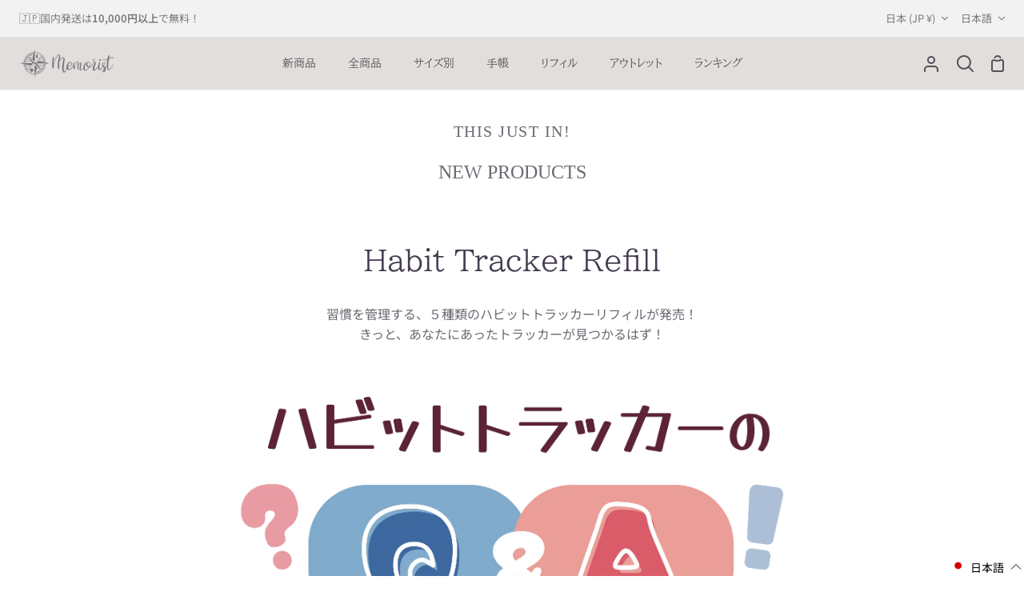

--- FILE ---
content_type: text/css
request_url: https://www.memorist.co.jp/cdn/shop/t/64/assets/font-settings.css?v=30177426369380184271765182574
body_size: -252
content:
@font-face{font-family:BIZ UDPMincho;font-weight:400;font-style:normal;src:url(//www.memorist.co.jp/cdn/fonts/biz_udpmincho/bizudpmincho_n4.79a62a5c191b98e3486fc66abb7da2560de6e890.woff2) format("woff2"),url(//www.memorist.co.jp/cdn/fonts/biz_udpmincho/bizudpmincho_n4.623a09005cf99e7b145f16b15e89cc9848cfa309.woff) format("woff")}@font-face{font-family:Noto Sans Japanese;font-weight:400;font-style:normal;src:url(//www.memorist.co.jp/cdn/fonts/noto_sans_japanese/notosansjapanese_n4.74a6927b879b930fdec4ab8bb6917103ae8bbca9.woff2) format("woff2"),url(//www.memorist.co.jp/cdn/fonts/noto_sans_japanese/notosansjapanese_n4.15630f5c60bcf9ed7de2df9484ab75ddd007c8e2.woff) format("woff")}@font-face{font-family:Noto Sans Japanese;font-weight:600;font-style:normal;src:url(//www.memorist.co.jp/cdn/fonts/noto_sans_japanese/notosansjapanese_n6.4ecbd50569f336533d801e5e5ec08720b2dc1560.woff2) format("woff2"),url(//www.memorist.co.jp/cdn/fonts/noto_sans_japanese/notosansjapanese_n6.0185377b54573983f9e0c8025b6d418e15f6a6fd.woff) format("woff")}@font-face{font-family:Noto Sans Japanese;font-weight:500;font-style:normal;src:url(//www.memorist.co.jp/cdn/fonts/noto_sans_japanese/notosansjapanese_n5.a1e978aad0e9144c0f0306d9ef6b2aa3e7a325ad.woff2) format("woff2"),url(//www.memorist.co.jp/cdn/fonts/noto_sans_japanese/notosansjapanese_n5.c4a324dae2ef31aa5d8845f82138a71765d32f37.woff) format("woff")}@font-face{font-family:BIZ UDPMincho;font-weight:700;font-style:normal;src:url(//www.memorist.co.jp/cdn/fonts/biz_udpmincho/bizudpmincho_n7.b27c0975c67f5b03e3316ae384334e413840570a.woff2) format("woff2"),url(//www.memorist.co.jp/cdn/fonts/biz_udpmincho/bizudpmincho_n7.aa824e232ee3c026b60b3ef7636f53cb2f335de9.woff) format("woff")}
/*# sourceMappingURL=/cdn/shop/t/64/assets/font-settings.css.map?v=30177426369380184271765182574 */


--- FILE ---
content_type: text/css
request_url: https://www.memorist.co.jp/cdn/shop/t/64/assets/add_custom.css?v=20512771394468501101741239596
body_size: 273
content:
.font-25{font-size:25px}.font-18{font-size:18px}.s-text{font-size:14px}@media screen and (max-width: 599px){.font-22-sp{font-size:calc(22px* var(--FONT-ADJUST-BODY))}}.pink{color:#ed7287}.product__badge--best{background:var(--COLOR-BADGE-BEST)!important;color:var(--COLOR-BADGE-TEXT-BEST)!important}.product__badge--last-chance{background:var(--COLOR-BADGE-LAST-CHANCE)!important;color:var(--COLOR-BADGE-TEXT-LAST-CHANCE)!important}.add-product__badge.product__badge{position:static;display:inline-block;margin-bottom:10px}.pagetop__arrow{height:10px;width:10px;border-top:3px solid #fff;border-right:3px solid #fff;transform:translateY(20%) rotate(-45deg);margin-top:10px}#back-to-top{position:fixed;bottom:50px;right:20px;background-color:#928aa0;padding:10px 20px;cursor:pointer;display:none;z-index:1000;border-radius:30px;height:50px;width:50px;opacity:0;transition:opacity .5s ease-in-out}.add-font-normal p,.add-font-normal{font-family:Kaisei Tokumin,serif!important;font-weight:400;font-style:normal}.add-font-bold p,.add-font-bold h2,.add-font-bold{font-family:Kaisei Tokumin,serif!important;font-weight:700}.add-bg-richtext p{font-size:25px}.add-bg-richtext .add-bg-richtext-img{background-image:url(/cdn/shop/files/MemoristLogoPurple.jpg?v=1714095391)!important;background-repeat:no-repeat;background-size:235px;background-position:24% 7px;background-color:#fff9;background-blend-mode:lighten}.add-bg-richtext .section-padding{padding-top:115px;padding-bottom:35px}@media screen and (max-width: 768px){.add-bg-richtext .add-bg-richtext-img{background-size:150px;background-position:15% 0px}.add-bg-richtext p{font-size:20px}.add-bg-richtext .section-padding{padding-top:80px}}@media screen and (max-width: 599px){.add-bg-richtext .add-bg-richtext-img{background-size:160px;background-position:0 0}}.pc-display{display:block}.mobile-display{display:none}.fv-size{width:100%;height:auto;object-fit:contain}.add-fv-section a{transition:.5s}.add-fv-section a:hover{opacity:.7;transition:.3s}@media screen and (max-width: 599px){.pc-display{display:none}.mobile-display{display:block}}.add_ranking-section .grid__item{position:relative}.add_ranking-section .ranking-number{position:absolute}.add_ranking-section.add_ranking-section .selected-products-section{display:grid;grid-template-columns:repeat(4,minmax(0,1fr))}.ranking-number{width:36px;height:36px;line-height:36px;border-radius:50%;color:#fff;text-align:center;z-index:9;font-size:20px}.add_ranking-section h2.index__collection__title.h3{border-bottom:1px solid;text-align:center}@media screen and (max-width: 599px){.add_ranking-section .selected-products-section{grid-template-columns:repeat(2,minmax(0,1fr))!important}}.add_deco-line{position:relative}.add_deco-line .deco-line-title{position:absolute;top:-18px;left:50%;transform:translate(-50%);background:#fff;padding:0 15px}.add_deco-line .deco-line-flex{display:flex;flex-direction:column}.add_deco-line .deco-line-flex.s-bottom{flex-direction:column-reverse}.add_deco-line .deco-line_s{border-top:3px solid;padding:5px 0}.add_deco-line .deco-line_b{border-top:10px solid;padding:5px 0}@media screen and (max-width: 599px){.add_deco-line .deco-line-title{top:-11px;padding:0 15px;width:70%;text-align:center}.add_deco-line .deco-line-title h2{font-size:25px}}.htu-border{border:4px solid #918C8C}.htu{background-image:url(/cdn/shop/files/22339600.png?v=1717395541);background-position:center}.htu a{transition:.5s}.htu a:hover{opacity:.7;transition:.3s}
/*# sourceMappingURL=/cdn/shop/t/64/assets/add_custom.css.map?v=20512771394468501101741239596 */


--- FILE ---
content_type: text/css
request_url: https://www.memorist.co.jp/cdn/shop/t/64/assets/add_magazine.css?v=152449435631462500491741239596
body_size: -728
content:
/* マガジン装飾css */
.center {
  text-align: center;
  }
.border-bottom {
  border-bottom: 1px solid;
}

--- FILE ---
content_type: text/css
request_url: https://www.memorist.co.jp/cdn/shop/t/64/assets/add_launch.css?v=55542033272290112051741239596
body_size: -93
content:
.launch-article-content{width:1016px;margin:30px auto 80px}.launch-product-item h5{border-bottom:1px solid #ed7287}.launch-product-item{margin-bottom:60px}.intoro{text-align:center;margin:30px 0}.intro-img{margin-top:30px}.launch-pimg-flex{display:flex;width:100%;gap:10px;margin-top:30px;justify-content:space-between}.launch-pimg-flex .item img{width:100%;height:100%;object-fit:cover}.launch-product{display:flex;justify-content:center;margin:30px 0}.launch-product .img-flex{width:40%}.launch-product .img-flex img{width:100%}.launch-product .img-flex span{font-size:12px}p.disc{font-size:13px}.num-point{font-size:35px;font-weight:700;padding:0 5px}.launch-p-flex .item{display:flex;gap:30px;align-items:center}.launch-pimg-flex .item{object-fit:cover;width:100%}span.sen{text-decoration:line-through;padding-right:8px}.dli-caret-right{display:inline-block;vertical-align:middle;color:#333;line-height:1;width:0;height:0;border-style:solid;border-color:transparent;border-width:.375em .64952em;border-left-color:currentColor;border-right:0}.launch-product.picky{gap:35px}@media screen and (max-width: 768px){.launch-article-content{width:100%!important;padding:0 15px}.heading06{margin-top:60px}.arrow_box_top{margin:1em}.heading06:before{width:70%;font-size:45px}.launch-product .img-flex{width:100%}.launch-product{margin:30px 5px}}@media screen and (max-width: 599px){.launch-pimg-flex{flex-direction:column}.launch-p-flex .item{gap:10px;justify-content:space-between}.intoro{text-align:left}}.launch-6-flex{display:flex;column-gap:30px;align-items:center}.launch-product a{transition:.5s}.launch-product a:hover{opacity:.7;transition:.3s}.launch-6 .btn{border-radius:4px;padding:15px 30px;background-color:#908a9f;color:#fff;margin-top:25px;text-align:center}.launch-product-6 .img-flex a{text-decoration:none}.launch-6 .heading06:before{font-size:40px}.launch-6-flex .item1,.launch-6-flex item2{width:120%}.launch-6-flex .item2 img{width:80%}.launch-product.launch-product-6{text-align:center}.launch-6 .launch-product{align-items:flex-end}@media screen and (max-width: 768px){.launch-6-flex .item1,.launch-6-flex item2{width:100%}}@media screen and (max-width: 599px){.launch-6-flex{flex-direction:column}.launch-6-flex .item1 img{width:100%}.launch-6 .heading06:before{font-size:28px}.launch-6 .heading06{padding-top:26px}.launch-6-flex .item2 img{width:100%}.launch-6 .launch-product{gap:8px}}
/*# sourceMappingURL=/cdn/shop/t/64/assets/add_launch.css.map?v=55542033272290112051741239596 */


--- FILE ---
content_type: text/css
request_url: https://www.memorist.co.jp/cdn/shop/t/64/assets/add_decoration.css?v=171901170998503494691741239596
body_size: 239
content:
.checkmark1{padding-left:24px;position:relative}.checkmark1:before,.checkmark1:after{content:"";display:block;position:absolute}.checkmark1:before{width:16px;height:16px;border-radius:3px;background:#fff;border:1px solid #000000;left:0;top:2px}.checkmark1:after{border-left:2px solid #ff0000;border-bottom:2px solid #ff0000;width:15px;height:5px;-webkit-transform:rotate(-45deg);transform:rotate(-45deg);left:5px;top:3px}.line-gray{background:linear-gradient(transparent 50%,#798c9c36 50%)}.line-blue{font-size:1.3rem;background:linear-gradient(transparent 50%,#dbedff 50%)}.line-yellow{background:linear-gradient(transparent 50%,#ffffbc 50%)}.line-pink{font-size:1.3rem;background:linear-gradient(transparent 50%,#ffdbff 50%)}.line-width{display:inline}.arrow_box_top{position:relative;background:#fff;border:2px solid #908a9f;padding:2em 1.5em;border-radius:5px;margin:2em}.arrow_box_top:after,.arrow_box_top:before{bottom:100%;left:50%;border:solid transparent;content:" ";height:0;width:0;position:absolute;pointer-events:none}.arrow_box_top:after{border-color:#fff0;border-bottom-color:#fff;border-width:9px;margin-left:-12px}.arrow_box_top:before{border-color:#3330;border-bottom-color:#908a9f;border-width:13px;margin-left:-16px}.no-top-speech-bubble{position:relative;padding:.5rem 2rem .5rem .5rem;border-bottom:3px solid #908a9f;background:#fff;display:inline-block;margin-bottom:15px;color:#908a9f}.no-top-speech-bubble:before{position:absolute;bottom:-14px;left:1em;width:0;height:0;content:"";border-width:14px 12px 0 12px;border-style:solid;border-color:#908a9f transparent transparent transparent}.no-top-speech-bubble:after{position:absolute;bottom:-10px;left:1em;width:0;height:0;content:"";border-width:14px 12px 0 12px;border-style:solid;border-color:#fff transparent transparent transparent}.point:before{content:"POINT"}.check:before{content:"CHECK"}.point-s-b{position:relative;padding:.5rem 1rem;text-align:center;color:#5e459f;margin-top:40px;display:inline-block;margin-bottom:15px;border-bottom:2px solid #d6cdeb;border-top:2px solid #d6cdeb}.point-s-b:before{font-size:15px;font-size:1rem;position:absolute;top:-24px;left:0;height:24px;padding:0 1em;color:#fff;border-radius:10px 10px 0 0;background:#908a9f}.heading06{position:relative;padding-top:50px;padding-bottom:50px;font-size:26px;text-align:center;margin-top:120px;margin-bottom:30px;font-weight:700}.heading06 span{position:relative;z-index:2}.heading06:before{content:attr(data-en);position:absolute;top:-5px;left:50%;transform:translate(-50%);color:#e04272c9;font-size:55px;font-family:luxus-brut,cursive;font-weight:400}.heading06:after{content:"";position:absolute;bottom:0;left:50%;transform:translate(-50%) rotate(30deg);width:1px;height:40px;background-color:#e04272}.heading14{position:relative;padding-left:60px;font-size:20px}.heading14:before{content:attr(data-number);position:absolute;top:50%;left:0;transform:translateY(-50%);color:#3fc1c94d;font-size:50px}.heading14:after{content:"";position:absolute;bottom:0;left:0;width:100px;height:1px;background-color:#3fc1c9}.cp_hr02{border-width:1px 0 0 0;border-style:dashed;border-color:#ccc}.box-grid{margin:20px auto;padding:10px;background-color:#fff;background-image:linear-gradient(#ccc 1px,transparent 1px),linear-gradient(to right,#ccc 1px,#fff 1px);background-size:20px 20px;border-left:10px solid #908a9f;border-bottom:3px solid #908a9f}.box-grid h1,.box-grid h2,.box-grid h3,.box-grid h4{margin:0}.box-stitch{padding:20px;background:#c8bdc9;box-shadow:0 0 0 10px #c8bdc9;border:2px dashed #fff}
/*# sourceMappingURL=/cdn/shop/t/64/assets/add_decoration.css.map?v=171901170998503494691741239596 */


--- FILE ---
content_type: application/javascript
request_url: https://gravity-software.com/js/shopify/pac_shop36542.js?v=gsc754ec4c506002b15506be9f15bfacbdxx
body_size: 62630
content:
 
var preorderProductIds = { '7540076314785': 'm_e_037', '7540076413089': 'm_e_038', '7540076249249': 'm_e_035', '7540076282017': 'm_e_036', '7540076478625': 'm_e_039', '7605919088801': 'pocket-size-2023-lucky-box', '7633307009185': 'divider-marble-design-pocket-size', '7633308057761': 'divider-scenery-design-pocket-size', '7633306386593': 'divider-stainedglass-design-pocket-size', '7646158946465': 'm_duo_006', '7646158880929': 'm_duo_004', '7646158815393': 'm_duo_002', '7646158913697': 'm_duo_005', '7646158848161': 'm_duo_003', '7646158782625': 'm_duo_001', '7656631664801': 'm_h_025', '7656631828641': 'm_h_030', '7656631697569': 'm_h_026', '7656631861409': 'm_h_031', '7656631632033': 'm_h_024', '7656631795873': 'm_h_029', '7656631730337': 'm_h_027', '7656631894177': 'm_h_032', '7656631763105': 'm_h_028', '7656631926945': 'm_h_033', '7664852467873': 'm_e_049', '7664852402337': 'm_e_048', '7664852369569': 'm_e_047', '7664852172961': 'm_e_044', '7664852697249': 'm_e_054', '7664852631713': 'm_e_052', '7664852500641': 'm_e_050', '7664852664481': 'm_e_053', '7664852205729': 'm_e_045', '7664852730017': 'm_e_055', '7664852304033': 'm_e_046', '7664852795553': 'm_e_056', '7696698212513': 'm_e_072', '7696698179745': 'm_e_071', '7696698146977': 'm_e_070', '7678591434913': 'm_e_069', '7678591402145': 'm_e_068', '7678591369377': 'm_e_067', '7678591336609': 'm_e_066', '7678591303841': 'm_e_065', '7678591271073': 'm_e_064', '7696698605729': 'm_e_081', '7696698540193': 'm_e_080', '7696698474657': 'm_e_079', '7696698441889': 'm_e_078', '7696698409121': 'm_e_077', '7696698343585': 'm_e_076', '7696698310817': 'm_e_075', '7696698278049': 'm_e_074', '7696698245281': 'm_e_073', '7715615703201': 'm_h_041', '7715615670433': 'm_h_040', '7709512564897': 'm_stk_013', '7709512499361': 'm_stk_012', '7709512401057': 'm_stk_011', '7709512368289': 'm_stk_010', '7709512335521': 'm_stk_009', '7709512269985': 'm_stk_008', '7709512204449': 'm_stk_007', '7709512171681': 'm_stk_006', '7709512106145': 'm_stk_005', '7709512073377': 'm_stk_004', '7709512007841': 'm_stk_003', '7725779222689': 'm_h_047', '7725779157153': 'm_h_046', '7725778927777': 'm_h_045', '7716676305057': 'paper-divider-label-sticker', '7715615768737': 'm_h_043', '7715615735969': 'm_h_042', '7725779353761': 'm_duo_007', '7725779320993': 'm_h_050', '7725779288225': 'm_h_049', '7725779255457': 'm_h_048', '7468568248481': 'm_sl_015', '7468568084641': 'm_sl_011', '7468568182945': 'm_sl_013', '7468568019105': 'm_sl_009', '7468568281249': 'm_sl_016', '7468568150177': 'm_sl_012', '7468568215713': 'm_sl_014', '7468568051873': 'm_sl_010', '7788977094817': 'dotted-snowflake-grid-pocket-size-refill', '7788976701601': 'dotted-snowflake-grid-personal-size-refill', '7725779452065': 'm_duo_010', '7725779419297': 'm_duo_009', '7725779386529': 'm_duo_008', '7990786064545': 'design-grid-collector-s-set-pocket-size-refill', '7990484828321': 'design-grid-collector-s-set-personal-size-refill', '7955000426657': 'designgrid-animal-print_pocket-size-refill', '7954997051553': 'designgrid-animal-print_personal-size-refill', '7954984042657': 'designgrid-pattern-002_pocket-size-refill', '7954981552289': 'designgrid-pattern-002_personal-size-refill', '7954978504865': 'designgrid-pattern-001_pocket-size-refill', '7954973917345': 'designgrid-pattern-001_personal-size-refill', '7954969723041': 'citygrid-tokyo_pocket-size-refill', '7954965037217': 'シティー方眼-tokyo-バイブルリフィル', '7954957369505': 'citygrid-london_pocket-size-refill', '7954953797793': 'citygrid-london_personal-size-refill', '7954938790049': 'シティー方眼-paris-ミニ６リフィル', '7954935218337': 'citygrid-paris_personal-size-refill', '7954931351713': 'citygrid-barcelona_pocket-size-refill', '7954928664737': 'citygrid-barcelona_personal-size-refill', '7954923552929': 'citygrid-new-york_pocket-size-refill', '7952205480097': 'citygrid-new-york_personal-size-refill', '7952197288097': 'citygrid-osaka_pocket-size-refill', '7943409008801': 'citygrid-osaka_personal-size-refill', '8027903066273': 'm_e_112', '8027818688673': 'm_e_109', '8027910897825': 'm_e_115', '8027835695265': 'm_e_110', '8027907653793': 'm_e_114', '8027901165729': 'm_e_111', '8088135106721': 'm_e_130', '8088134746273': 'm_e_125', '8088134680737': 'm_e_124', '8027936981153': 'm_e_120', '8027931574433': 'm_e_118', '8027926626465': 'm_e_117', '8027923775649': 'm_e_116', '7605950185633': 'outlet-lucky-box-a5-size', '7605949366433': 'outlet-lucky-box-hbxwa5-size', '7605947924641': 'outlet-lucky-box-personal-size', '7416401690785': 'm6_017', '7416401199265': 'm6_004', '7416401363105': 'm6_008', '7416401461409': 'm6_010', '7416401330337': 'm6_007', '7416401232033': 'm6_005', '7416401526945': 'm6_012', '7416401100961': 'm6_001', '7416401789089': 'm6_020', '7416401264801': 'm6_006', '7416401592481': 'm6_014', '7416401625249': 'm6_015', '7416401658017': 'm6_016', '7416401133729': 'm6_002', '7416401166497': 'm6_003', '7416401756321': 'm6_019', '7664852566177': 'm_e_051', '7664852992161': 'm_e_061', '7468527780001': 'm_h_007', '7416401494177': 'm6_011', '8088135172257': 'm_e_131', '8095946277025': 'm_lmt_031', '8095945916577': 'm_lmt_027', '8107266605217': 'm_e_140', '8107266539681': 'm_e_138', '8107266506913': 'm_e_137', '8107117052065': '7周年記念-ステッカー-コンプリートセット', '8097909375137': 'outlet-habit-tracker-footprint-pocket-refill', '8097908785313': 'outlet-habit-tracker-footprint', '8097898791073': 'outlet-christmas-belt-band', '8095946571937': 'm_lmt_035', '8095946506401': 'm_lmt_034', '8095946440865': 'm_lmt_033', '8095946342561': 'm_lmt_032', '8107266670753': 'm_e_141', '8144040657057': 'm_e_148', '8144040624289': 'm_e_147', '8144040558753': 'm_e_146', '8144040525985': 'm_e_145', '8144040493217': 'm_e_144', '8144040460449': 'm_e_143', '8108591513761': 'シールシークレットセット-10枚入り', '8107266736289': 'm_ec_003', '8088134811809': 'm_e_126', '8088135205025': 'm_e_132', '7744129269921': 'm_lmt_022', '7744129302689': 'm_lmt_023', '7744129204385': 'm_lmt_020', '7744129237153': 'm_lmt_021', '7741418045601': 'catalog-2023', '8107266572449': 'm_e_139', '8107266703521': 'm_e_142', '7583956369569': '2022christmas', '7788977750177': '2023-christmas-planner-set', '7744129859745': 'm_e_084', '7744129892513': 'm_e_085', '7744129794209': 'm_e_082', '7744129826977': 'm_e_083', '7831523917985': 'm_e_089', '7831524638881': 'm_e_090', '8105836413089': '2025-double-door-monthly-personal-size-refill', '8105837756577': '2025-double-door-monthly-pocket-size', '8105838575777': '2025-layer-schedule-personal-size-refill', '8105841950881': '2025-layer-schedule-pocket-size-refill', '8144040820897': 'm_e_153', '8144040788129': 'm_e_152', '8144040755361': 'm_e_151', '8144040722593': 'm_e_150', '8144040689825': 'm_e_149', '8210688311457': 'm_duo_017', '8210688213153': 'm_duo_016', '8210688147617': 'm_duo_015', '8210688114849': 'm_duo_014', '8210688049313': 'm_duo_013', '8210688016545': 'm_duo_012', '8210687951009': 'm_duo_011', '8190392533153': 'm_e_162', '8190392467617': 'm_e_161', '8177684218017': 'm_lmt_041', '8177684152481': 'm_lmt_040', '8177684119713': 'm_lmt_039', '8177684086945': 'm_lmt_038', '8177684021409': 'm_lmt_037', '8177683988641': 'm_lmt_036', '8171199070369': 'm_e_160', '8171199037601': 'm_e_159', '8171199004833': 'm_e_158', '8171198972065': 'm_e_157', '8160451362977': '2024-christmas-refill-seasonal-limited-pocket-size-refill', '8160451133601': '2024-christmas-refill-seasonal-limited-personal-size-refill', '8145115381921': 'complete-set-color-grid-refill-pocket-size', '8145110794401': 'complete-set-color-grid-refill-personal-size', '8144040853665': 'm_e_154', '8210688508065': 'm_h_056', '8210688475297': 'm_duo_020', '8210688442529': 'm_duo_019', '8210688344225': 'm_duo_018', '8210688639137': 'm_h_058', '8210688606369': 'm_h_057', '8190392565921': 'm_e_163', '8190392631457': 'm_e_164', '8210688868513': 'm_h_062', '8210688802977': 'm_h_061', '8210688737441': 'm_h_060', '8210688671905': 'm_h_059', '8220829647009': 'm_e_166', '8220829614241': 'm_e_165', '8214879502497': 'memorist-magazine-spring-work-essentials', '8214878945441': 'spring-work-essentials-refill-set-pocket-size', '8214858170529': 'spring-work-essentials-refill-set-personal-size', '8213601321121': 'collectors-set-duo-paper-divider-pocket-size-1', '8213599715489': 'collectors-set-duo-paper-divider-personal-size', '8213597257889': 'collectors-set-duo-planner-pocket-size', '8211547717793': 'collectors-set-duo-planner-personal-size', '8210688999585': 'm_h_065', '8210688934049': 'm_h_064', '8210688901281': 'm_h_063', '8262108971169': 'm_ec_007', '8262108938401': 'm_ec_006', '8262108905633': 'm_ec_005', '8262108840097': 'm_ec_004', '8262098124961': 'm_lmt_048', '8262098026657': 'm_lmt_047', '8262097993889': 'm_lmt_046', '8262097961121': 'm_lmt_045', '8262097928353': 'm_lmt_044', '8259014033569': '2026-double-door-monthly-pocket-size', '8258998010017': '2026-double-door-monthly-personal-size-refill', '8258991751329': '2026-layer-schedule-personal-size-refill', '8258984247457': '2026-layer-schedule-pocket-size-refill', '8223799541921': 'outlet-sayonara-original-planner-a5-size', '8223799509153': 'outlet-sayonara-original-planner-personal-size', '8220829712545': 'm_e_168', '8220829679777': 'm_e_167', '8319615008929': 'm_ep_016', '8319614943393': 'm_ep_015', '8319614877857': 'm_ep_014', '8319614845089': 'm_ep_013', '8319614779553': 'm_ep_012', '8319614681249': 'm_ep_011', '8319614648481': 'm_ep_010', '8319614615713': 'm_ep_009', '8319614582945': 'm_ep_008', '8319614550177': 'm_ep_007', '8319614517409': 'm_ep_006', '8319614484641': 'm_ep_005', '8319614451873': 'm_ep_004', '8319614419105': 'm_ep_003', '8319614386337': 'm_ep_002', '8319614353569': 'm_ep_001', '8262109036705': 'm_e_170', '8262109003937': 'm_e_169', '7468527452321': 'm_e_025', '7605943173281': 'outlet-lucky-box-m5-size', '8319615041697': 'm_em_001', '8346634289313': 'm_e_175', '8346634256545': 'm_e_172', '8346634223777': 'm_e_171', '8319615107233': 'm_em_002', '8346634682529': 'm_e_188', '8346634649761': 'm_e_187', '8346634616993': 'm_e_186', '8346634584225': 'm_e_185', '8346634551457': 'm_e_184', '8346634518689': 'm_e_183', '8346634453153': 'm_e_182', '8346634420385': 'm_e_181', '8346634387617': 'm_e_178', '8346634354849': 'm_e_177', '8346634322081': 'm_e_176', '8346634715297': 'm_e_189', '8390472695969': 'complete-set-m5-standard-refill', '8390324748449': 'm5-size-neo-planner-pocket-love', '8389689704609': 'm_e_198', '8389689671841': 'm_e_197', '8389689639073': 'm_e_196', '8389689606305': 'm_e_195', '8389689573537': 'm_e_194', '8389689540769': 'm_e_193', '8389689508001': 'm_e_192', '8389689475233': 'm_e_191', '8389689442465': 'm_e_190', '8389684854945': 'limited-logo-acrylic-keychain-takechiyo-collaboration', '8376827871393': '2026-lucky-box-pocket-size', '8376827052193': 'limited-logo-acrylic-keychain-2026-year-of-the-fire-horse', '8365174784161': 'limited-logo-acrylic-keychain-2025-christmas', '8360738259105': 'collectors-set-m5-memo-refill', '8356610965665': 'm_e_180', '8356610932897': 'm_e_179'}; var comingSoonProducts = { 'm_e_037': '12/03/2022', 'm_e_038': '12/03/2022', 'm_e_035': '12/03/2022', 'm_e_036': '12/03/2022', 'm_e_039': '12/03/2022', 'pocket-size-2023-lucky-box': '12/03/2022', 'divider-marble-design-pocket-size': '01/28/2023', 'divider-scenery-design-pocket-size': '01/28/2023', 'divider-stainedglass-design-pocket-size': '01/28/2023', 'm_duo_006': '02/10/2023', 'm_duo_004': '02/10/2023', 'm_duo_002': '02/10/2023', 'm_duo_005': '02/10/2023', 'm_duo_003': '02/10/2023', 'm_duo_001': '02/10/2023', 'm_h_025': '02/24/2023', 'm_h_030': '02/24/2023', 'm_h_026': '02/24/2023', 'm_h_031': '02/24/2023', 'm_h_024': '02/24/2023', 'm_h_029': '02/24/2023', 'm_h_027': '02/24/2023', 'm_h_032': '02/24/2023', 'm_h_028': '02/24/2023', 'm_h_033': '02/24/2023', 'm_e_049': '03/10/2023', 'm_e_048': '03/10/2023', 'm_e_047': '03/10/2023', 'm_e_044': '03/10/2023', 'm_e_054': '03/10/2023', 'm_e_052': '03/10/2023', 'm_e_050': '03/10/2023', 'm_e_053': '03/10/2023', 'm_e_045': '03/10/2023', 'm_e_055': '03/10/2023', 'm_e_046': '05/12/2023', 'm_e_056': '05/12/2023', 'm_e_072': '05/12/2023', 'm_e_071': '05/12/2023', 'm_e_070': '05/12/2023', 'm_e_069': '04/14/2023', 'm_e_068': '04/14/2023', 'm_e_067': '04/14/2023', 'm_e_066': '04/14/2023', 'm_e_065': '04/14/2023', 'm_e_064': '04/14/2023', 'm_e_081': '05/26/2023', 'm_e_080': '05/26/2023', 'm_e_079': '05/26/2023', 'm_e_078': '05/26/2023', 'm_e_077': '05/26/2023', 'm_e_076': '05/26/2023', 'm_e_075': '05/12/2023', 'm_e_074': '05/12/2023', 'm_e_073': '05/12/2023', 'm_h_041': '06/23/2023', 'm_h_040': '06/23/2023', 'm_stk_013': '06/09/2023', 'm_stk_012': '06/09/2023', 'm_stk_011': '06/09/2023', 'm_stk_010': '06/09/2023', 'm_stk_009': '06/09/2023', 'm_stk_008': '06/09/2023', 'm_stk_007': '06/09/2023', 'm_stk_006': '06/09/2023', 'm_stk_005': '06/09/2023', 'm_stk_004': '06/09/2023', 'm_stk_003': '06/09/2023', 'm_h_047': '07/14/2023', 'm_h_046': '07/14/2023', 'm_h_045': '07/14/2023', 'paper-divider-label-sticker': '06/23/2023', 'm_h_043': '06/23/2023', 'm_h_042': '06/23/2023', 'm_duo_007': '07/14/2023', 'm_h_050': '07/14/2023', 'm_h_049': '07/14/2023', 'm_h_048': '07/14/2023', 'm_sl_015': '03/24/2023', 'm_sl_011': '10/13/2023', 'm_sl_013': '03/24/2023', 'm_sl_009': '10/13/2023', 'm_sl_016': '03/24/2023', 'm_sl_012': '10/13/2023', 'm_sl_014': '03/24/2023', 'm_sl_010': '10/13/2023', 'dotted-snowflake-grid-pocket-size-refill': '11/10/2023', 'dotted-snowflake-grid-personal-size-refill': '11/10/2023', 'm_duo_010': '07/14/2023', 'm_duo_009': '07/14/2023', 'm_duo_008': '07/14/2023', 'design-grid-collector-s-set-pocket-size-refill': '05/08/2024', 'design-grid-collector-s-set-personal-size-refill': '05/08/2024', 'designgrid-animal-print_pocket-size-refill': '05/08/2024', 'designgrid-animal-print_personal-size-refill': '05/08/2024', 'designgrid-pattern-002_pocket-size-refill': '05/08/2024', 'designgrid-pattern-002_personal-size-refill': '05/08/2024', 'designgrid-pattern-001_pocket-size-refill': '05/08/2024', 'designgrid-pattern-001_personal-size-refill': '05/08/2024', 'citygrid-tokyo_pocket-size-refill': '05/08/2024', 'シティー方眼-tokyo-バイブルリフィル': '05/08/2024', 'citygrid-london_pocket-size-refill': '05/08/2024', 'citygrid-london_personal-size-refill': '05/08/2024', 'シティー方眼-paris-ミニ６リフィル': '05/08/2024', 'citygrid-paris_personal-size-refill': '05/08/2024', 'citygrid-barcelona_pocket-size-refill': '05/08/2024', 'citygrid-barcelona_personal-size-refill': '05/08/2024', 'citygrid-new-york_pocket-size-refill': '05/08/2024', 'citygrid-new-york_personal-size-refill': '05/08/2024', 'citygrid-osaka_pocket-size-refill': '05/08/2024', 'citygrid-osaka_personal-size-refill': '05/08/2024', 'm_e_112': '06/08/2024', 'm_e_109': '06/08/2024', 'm_e_115': '06/08/2024', 'm_e_110': '06/08/2024', 'm_e_114': '06/08/2024', 'm_e_111': '06/08/2024', 'm_e_130': '07/12/2024', 'm_e_125': '07/12/2024', 'm_e_124': '07/12/2024', 'm_e_120': '06/08/2024', 'm_e_118': '06/08/2024', 'm_e_117': '06/08/2024', 'm_e_116': '06/08/2024', 'outlet-lucky-box-a5-size': '12/03/2022', 'outlet-lucky-box-hbxwa5-size': '12/03/2022', 'outlet-lucky-box-personal-size': '12/03/2022', 'm6_017': '07/27/2024', 'm6_004': '07/27/2024', 'm6_008': '07/27/2024', 'm6_010': '07/27/2024', 'm6_007': '07/27/2024', 'm6_005': '07/27/2024', 'm6_012': '07/27/2024', 'm6_001': '07/27/2024', 'm6_020': '07/27/2024', 'm6_006': '07/27/2024', 'm6_014': '07/27/2024', 'm6_015': '07/27/2024', 'm6_016': '07/27/2024', 'm6_002': '07/27/2024', 'm6_003': '07/27/2024', 'm6_019': '07/27/2024', 'm_e_051': '07/27/2024', 'm_e_061': '07/27/2024', 'm_h_007': '07/27/2024', 'm6_011': '07/27/2024', 'm_e_131': '07/12/2024', 'm_lmt_031': '07/27/2024', 'm_lmt_027': '07/27/2024', 'm_e_140': '08/10/2024', 'm_e_138': '08/10/2024', 'm_e_137': '08/10/2024', '7周年記念-ステッカー-コンプリートセット': '08/03/2024', 'outlet-habit-tracker-footprint-pocket-refill': '07/27/2024', 'outlet-habit-tracker-footprint': '07/27/2024', 'outlet-christmas-belt-band': '07/27/2024', 'm_lmt_035': '07/27/2024', 'm_lmt_034': '07/27/2024', 'm_lmt_033': '07/27/2024', 'm_lmt_032': '07/27/2024', 'm_e_141': '08/10/2024', 'm_e_148': '10/04/2024', 'm_e_147': '10/04/2024', 'm_e_146': '10/04/2024', 'm_e_145': '10/04/2024', 'm_e_144': '10/04/2024', 'm_e_143': '10/04/2024', 'シールシークレットセット-10枚入り': '08/10/2024', 'm_ec_003': '08/10/2024', 'm_e_126': '10/24/2024', 'm_e_132': '10/24/2024', 'm_lmt_022': '08/11/2023', 'm_lmt_023': '08/11/2023', 'm_lmt_020': '08/11/2023', 'm_lmt_021': '08/11/2023', 'catalog-2023': '', 'm_e_139': '08/10/2024', 'm_e_142': '08/10/2024', '2022christmas': '07/27/2024', '2023-christmas-planner-set': '11/10/2023', 'm_e_084': '11/26/2023', 'm_e_085': '11/26/2023', 'm_e_082': '11/26/2023', 'm_e_083': '11/17/2023', 'm_e_089': '12/22/2023', 'm_e_090': '12/22/2023', '2025-double-door-monthly-personal-size-refill': '11/15/2024', '2025-double-door-monthly-pocket-size': '11/15/2024', '2025-layer-schedule-personal-size-refill': '11/15/2024', '2025-layer-schedule-pocket-size-refill': '11/15/2024', 'm_e_153': '10/04/2024', 'm_e_152': '10/04/2024', 'm_e_151': '10/04/2024', 'm_e_150': '10/04/2024', 'm_e_149': '10/04/2024', 'm_duo_017': '03/21/2025', 'm_duo_016': '03/21/2025', 'm_duo_015': '03/21/2025', 'm_duo_014': '03/21/2025', 'm_duo_013': '03/21/2025', 'm_duo_012': '03/21/2025', 'm_duo_011': '03/21/2025', 'm_e_162': '01/17/2025', 'm_e_161': '01/17/2025', 'm_lmt_041': '12/13/2024', 'm_lmt_040': '12/13/2024', 'm_lmt_039': '12/13/2024', 'm_lmt_038': '12/13/2024', 'm_lmt_037': '12/13/2024', 'm_lmt_036': '12/13/2024', 'm_e_160': '12/06/2024', 'm_e_159': '12/06/2024', 'm_e_158': '12/06/2024', 'm_e_157': '12/06/2024', '2024-christmas-refill-seasonal-limited-pocket-size-refill': '11/15/2024', '2024-christmas-refill-seasonal-limited-personal-size-refill': '11/15/2024', 'complete-set-color-grid-refill-pocket-size': '10/04/2024', 'complete-set-color-grid-refill-personal-size': '10/04/2024', 'm_e_154': '10/04/2024', 'm_h_056': '03/21/2025', 'm_duo_020': '03/21/2025', 'm_duo_019': '03/21/2025', 'm_duo_018': '03/21/2025', 'm_h_058': '03/21/2025', 'm_h_057': '03/21/2025', 'm_e_163': '04/16/2025', 'm_e_164': '04/16/2025', 'm_h_062': '03/21/2025', 'm_h_061': '03/21/2025', 'm_h_060': '03/21/2025', 'm_h_059': '03/21/2025', 'm_e_166': '04/16/2025', 'm_e_165': '04/16/2025', 'memorist-magazine-spring-work-essentials': '03/21/2025', 'spring-work-essentials-refill-set-pocket-size': '03/21/2025', 'spring-work-essentials-refill-set-personal-size': '03/21/2025', 'collectors-set-duo-paper-divider-pocket-size-1': '03/21/2025', 'collectors-set-duo-paper-divider-personal-size': '03/21/2025', 'collectors-set-duo-planner-pocket-size': '03/21/2025', 'collectors-set-duo-planner-personal-size': '03/21/2025', 'm_h_065': '03/21/2025', 'm_h_064': '03/21/2025', 'm_h_063': '03/21/2025', 'm_ec_007': '08/18/2025', 'm_ec_006': '08/18/2025', 'm_ec_005': '08/13/2025', 'm_ec_004': '08/13/2025', 'm_lmt_048': '08/13/2025', 'm_lmt_047': '08/13/2025', 'm_lmt_046': '08/13/2025', 'm_lmt_045': '08/13/2025', 'm_lmt_044': '08/13/2025', '2026-double-door-monthly-pocket-size': '08/01/2025', '2026-double-door-monthly-personal-size-refill': '08/01/2025', '2026-layer-schedule-personal-size-refill': '08/01/2025', '2026-layer-schedule-pocket-size-refill': '08/01/2025', 'outlet-sayonara-original-planner-a5-size': '04/25/2025', 'outlet-sayonara-original-planner-personal-size': '04/25/2025', 'm_e_168': '04/16/2025', 'm_e_167': '04/16/2025', 'm_ep_016': '11/04/2025', 'm_ep_015': '11/04/2025', 'm_ep_014': '11/04/2025', 'm_ep_013': '11/04/2025', 'm_ep_012': '11/04/2025', 'm_ep_011': '11/04/2025', 'm_ep_010': '11/04/2025', 'm_ep_009': '11/04/2025', 'm_ep_008': '11/04/2025', 'm_ep_007': '11/04/2025', 'm_ep_006': '11/04/2025', 'm_ep_005': '11/04/2025', 'm_ep_004': '11/04/2025', 'm_ep_003': '11/04/2025', 'm_ep_002': '11/04/2025', 'm_ep_001': '11/04/2025', 'm_e_170': '08/13/2025', 'm_e_169': '08/13/2025', 'm_e_025': '11/27/2025', 'outlet-lucky-box-m5-size': '12/03/2022', 'm_em_001': '11/04/2025', 'm_e_175': '11/27/2025', 'm_e_172': '12/04/2025', 'm_e_171': '12/04/2025', 'm_em_002': '11/04/2025', 'm_e_188': '12/04/2025', 'm_e_187': '12/04/2025', 'm_e_186': '12/04/2025', 'm_e_185': '12/04/2025', 'm_e_184': '12/04/2025', 'm_e_183': '11/27/2025', 'm_e_182': '11/27/2025', 'm_e_181': '11/27/2025', 'm_e_178': '11/27/2025', 'm_e_177': '11/27/2025', 'm_e_176': '11/27/2025', 'm_e_189': '12/04/2025', 'complete-set-m5-standard-refill': '01/05/2026', 'm5-size-neo-planner-pocket-love': '01/05/2026', 'm_e_198': '01/05/2026', 'm_e_197': '01/05/2026', 'm_e_196': '01/05/2026', 'm_e_195': '01/05/2026', 'm_e_194': '01/05/2026', 'm_e_193': '01/05/2026', 'm_e_192': '01/05/2026', 'm_e_191': '01/05/2026', 'm_e_190': '01/05/2026', 'limited-logo-acrylic-keychain-takechiyo-collaboration': '01/05/2026', '2026-lucky-box-pocket-size': '12/27/2025', 'limited-logo-acrylic-keychain-2026-year-of-the-fire-horse': '12/27/2025', 'limited-logo-acrylic-keychain-2025-christmas': '12/04/2025', 'collectors-set-m5-memo-refill': '11/27/2025', 'm_e_180': '11/27/2025', 'm_e_179': '11/27/2025'}; var comingSoonProductsPN = { 'm_e_037': 'レイヤースケジュールリフィル2023（バイブルサイズ）', 'm_e_038': 'レイヤースケジュールリフィル2023（ミニ６サイズ）', 'm_e_035': 'プロジェクトプランナー（バイブルサイズ）', 'm_e_036': 'プロジェクトプランナー（ミニ６サイズ）', 'm_e_039': 'ダブルドアマンスリー2023（ミニ６サイズ）', 'pocket-size-2023-lucky-box': 'Pocket Size 2023 Lucky Box', 'divider-marble-design-pocket-size': 'Divider【Marble Design】(Pocket Size)', 'divider-scenery-design-pocket-size': 'Divider【Scenery Design】(Pocket Size)', 'divider-stainedglass-design-pocket-size': 'Divider【Stained Glass Design】(Pocket Size)', 'm_duo_006': 'Personal Size DUO Planner【Moonlight Blue】', 'm_duo_004': 'Personal Size DUO Planner【Powder Rose】', 'm_duo_002': 'Personal Size DUO Planner【Violet Vanilla】', 'm_duo_005': 'Pocket Size DUO Planner【Moonlight Blue】', 'm_duo_003': 'Pocket Size DUO Planner【Powder Rose】', 'm_duo_001': 'Pocket Size DUO Planner【Violet Vanilla】', 'm_h_025': 'Planner Band【Animal】(Personal Size)', 'm_h_030': 'Planner Band【Animal】(Pocket Size)', 'm_h_026': 'Planner Band【Botanical】(Personal Size)', 'm_h_031': 'Planner Band【Botanical】(Pocket Size)', 'm_h_024': 'Planner Band【Bubble Gum】(Personal Size)', 'm_h_029': 'Planner Band【Bubble Gum】(Pocket Size)', 'm_h_027': 'Planner Band【Cartoon】(Personal Size)', 'm_h_032': 'Planner Band【Cartoon】(Pocket Size)', 'm_h_028': 'Planner Band【Native】(Personal Size)', 'm_h_033': 'Planner Band【Native】(Pocket Size)', 'm_e_049': 'To-Do List  (Personal Size Refill)', 'm_e_048': 'Four Panel  (Personal Size Refill)', 'm_e_047': 'Cornell Notes  (Personal Size Refill)', 'm_e_044': 'Lined (Personal Size Refill)', 'm_e_054': 'Lined (Pocket Size Refill)', 'm_e_052': 'Priority To-Do List  (Personal Size Refill)', 'm_e_050': 'Graph  (Personal Size Refill)', 'm_e_053': 'Mandala Chart  (Personal Size Refill)', 'm_e_045': 'Grid  (Personal Size Refill)', 'm_e_055': 'Grid  (Pocket Size Refill)', 'm_e_046': 'Grid Notebook  (Personal Size Refill)', 'm_e_056': 'Grid Notebook  (Pocket Size Refill)', 'm_e_072': 'Chart 31 (Personal Size Refill)', 'm_e_071': 'Chart 12 (Personal Size Refill)', 'm_e_070': 'Chart 7 (Personal Size Refill)', 'm_e_069': 'Daily Journal Refill English Ver. (Pocket Size Refill)', 'm_e_068': 'デイリージャーナル リフィル 日本語バージョン（ミニ６サイズ）', 'm_e_067': 'Daily Schedule Refill (Pocket Size Refill)', 'm_e_066': 'Daily Journal Refill English Ver. (Personal Size Refill)', 'm_e_065': 'デイリージャーナル リフィル 日本語バージョン（バイブルサイズ）', 'm_e_064': 'Daily Schedule Refill (Personal Size Refill)', 'm_e_081': 'Bank Book (Pocket Size Refill)', 'm_e_080': 'Expense List (Pocket Size Refill)', 'm_e_079': 'Income & Expenses (Pocket Size Refill)', 'm_e_078': 'Bank Book (Personal Size Refill)', 'm_e_077': 'Expense List (Personal Size Refill)', 'm_e_076': 'Income & Expenses (Personal Size Refill)', 'm_e_075': 'Chart 31 (Pocket Size Refill)', 'm_e_074': 'Chart 12 (Pocket Size Refill)', 'm_e_073': 'Chart 7 (Pocket Size Refill)', 'm_h_041': 'Paper Divider【Dinosaur Collection】(Pocket Size)', 'm_h_040': 'Paper Divider【Dinosaur Collection】(Personal Size)', 'm_stk_013': 'Sticker (Dinosaur Egg)', 'm_stk_012': 'Sticker (Mixtape)', 'm_stk_011': 'Sticker (Dream Town Puzzle Piece)', 'm_stk_010': 'Sticker (Memorist Logo)', 'm_stk_009': 'Sticker (I Love MEmorist)', 'm_stk_008': 'Sticker (Dream Catcher Tumbler)', 'm_stk_007': 'Sticker (Spring Swing Tumbler)', 'm_stk_006': 'Sticker (Pink Rosé Tumbler)', 'm_stk_005': 'Sticker (Pink Room Tumbler)', 'm_stk_004': 'Sticker (Stained-saurus Tumbler)', 'm_stk_003': 'Sticker (Dinosaur Flower Tumbler)', 'm_h_047': 'Planner Band【Dream Town】(Personal Size)', 'm_h_046': 'Planner Band【Monotone】(Personal Size)', 'm_h_045': 'Planner Band【Pink Leopard】(Personal Size)', 'paper-divider-label-sticker': 'Paper Divider Label Sticker', 'm_h_043': 'Paper Divider【Pink Collection】(Pocket Size)', 'm_h_042': 'Paper Divider【Pink Collection】(Personal Size)', 'm_duo_007': 'Pocket Size DUO Planner【Pink Beach】', 'm_h_050': 'Planner Band【Dream Town】(Pocket Size)', 'm_h_049': 'Planner Band【Monotone】(Pocket Size)', 'm_h_048': 'Planner Band【Strawberry Leopard】(Pocket Size)', 'm_sl_015': 'Personal Size NEO Planner【Dream Catcher】', 'm_sl_011': 'Personal Size NEO Planner【Galactic】', 'm_sl_013': 'Personal Size NEO Planner【Spring Swing】', 'm_sl_009': 'Personal Size NEO Planner【Venus Romance】', 'm_sl_016': 'Pocket Size NEO Planner【Dream Catcher】', 'm_sl_012': 'Pocket Size NEO Planner【Galactic】', 'm_sl_014': 'Pocket Size NEO Planner【Spring Swing】', 'm_sl_010': 'Pocket Size NEO Planner【Venus Romance】', 'dotted-snowflake-grid-pocket-size-refill': 'Dotted Snowflake Grid (Pocket Size Refill)', 'dotted-snowflake-grid-personal-size-refill': 'Dotted Snowflake Grid (Personal Size Refill)', 'm_duo_010': 'Personal Size DUO Planner【Lemon Melon】', 'm_duo_009': 'Pocket Size DUO Planner【Lemon Melon】', 'm_duo_008': 'Personal Size DUO Planner【Pink Beach】', 'design-grid-collector-s-set-pocket-size-refill': 'DESIGN GRID Collector\'s Set (Pocket Size Refill)', 'design-grid-collector-s-set-personal-size-refill': 'DESIGN GRID Collector\'s Set (Personal Size Refill)', 'designgrid-animal-print_pocket-size-refill': 'デザイン方眼 Animal Print（ミニ６リフィル）', 'designgrid-animal-print_personal-size-refill': 'デザイン方眼 Animal Print（バイブルリフィル）', 'designgrid-pattern-002_pocket-size-refill': 'デザイン方眼 Pattern 002（ミニ６リフィル）', 'designgrid-pattern-002_personal-size-refill': 'デザイン方眼 Pattern 002（バイブルリフィル）', 'designgrid-pattern-001_pocket-size-refill': 'デザイン方眼 Pattern 001（ミニ６リフィル）', 'designgrid-pattern-001_personal-size-refill': 'デザイン方眼 Pattern 001（バイブルリフィル）', 'citygrid-tokyo_pocket-size-refill': 'City Grid: Tokyo (Pocket Size)', 'シティー方眼-tokyo-バイブルリフィル': 'City Grid: Tokyo (Personal Size)', 'citygrid-london_pocket-size-refill': 'City Grid: London (Pocket Size)', 'citygrid-london_personal-size-refill': 'City Grid: London (Personal Size)', 'シティー方眼-paris-ミニ６リフィル': 'City Grid: Paris (Pocket Size)', 'citygrid-paris_personal-size-refill': 'City Grid: Paris (Personal Size)', 'citygrid-barcelona_pocket-size-refill': 'City Grid: Barcelona (Pocket Size)', 'citygrid-barcelona_personal-size-refill': 'City Grid: Barcelona  (Personal Size)', 'citygrid-new-york_pocket-size-refill': 'City Grid: New York (Pocket Size)', 'citygrid-new-york_personal-size-refill': 'City Grid: New York (Personal Size)', 'citygrid-osaka_pocket-size-refill': 'City Grid: Osaka (Pocket Size)', 'citygrid-osaka_personal-size-refill': 'City Grid: Osaka (Personal Size)', 'm_e_112': 'Habit Tracker 90 (Personal Size)', 'm_e_109': 'Habit Tracker BASIC (Personal Size)', 'm_e_115': 'Habit Tracker BASIC (Pocket Size)', 'm_e_110': 'Habit Tracker COLOR (Personal Size)', 'm_e_114': 'Habit Tracker ITEMS (Personal Size)', 'm_e_111': 'Habit Tracker MULTI (Personal Size)', 'm_e_130': 'Vertical Monthly (Pocket Size)', 'm_e_125': 'Mini Calendar (Personal Size)', 'm_e_124': 'Vertical Monthly (Personal Size)', 'm_e_120': 'Habit Tracker ITEMS (Pocket Size)', 'm_e_118': 'Habit Tracker 90 (Pocket Size)', 'm_e_117': 'Habit Tracker MULTI (Pocket Size)', 'm_e_116': 'Habit Tracker COLOR (Pocket Size)', 'outlet-lucky-box-a5-size': 'Outlet Lucky Box 【A5 Size】', 'outlet-lucky-box-hbxwa5-size': 'Outlet Lucky Box 【HBxWA5 Size】', 'outlet-lucky-box-personal-size': 'Outlet Lucky Box 【Personal Size】', 'm6_017': 'Pocket Size ORIGINAL Planner【Back Bar】', 'm6_004': 'Pocket Size ORIGINAL Planner【Bakery Café】', 'm6_008': 'Pocket Size ORIGINAL Planner【Café Paris】', 'm6_010': 'Pocket Size ORIGINAL Planner【Cherry Blossom】', 'm6_007': 'Pocket Size ORIGINAL Planner【Coconut Room】', 'm6_005': 'Pocket Size ORIGINAL Planner【Desk Dinosaur】', 'm6_012': 'Pocket Size ORIGINAL Planner【Masquerade Ball】', 'm6_001': 'Pocket Size ORIGINAL Planner【Merry-Go-Round】', 'm6_020': 'Pocket Size ORIGINAL Planner【New York, NY】', 'm6_006': 'Pocket Size ORIGINAL Planner【Paint Flower】', 'm6_014': 'Pocket Size ORIGINAL Planner【Plant Planet】', 'm6_015': 'Pocket Size ORIGINAL Planner【Stained Chandelier】', 'm6_016': 'Pocket Size ORIGINAL Planner【Stained Sunset】', 'm6_002': 'Pocket Size ORIGINAL Planner【Sweet Sweets】', 'm6_003': 'Pocket Size ORIGINAL Planner【Toy Party】', 'm6_019': 'Pocket Size ORIGINAL Planner【Wonderland】', 'm_e_051': 'You\'ve Got Mail  (Personal Size Refill)', 'm_e_061': 'You\'ve Got Mail  (Pocket Size Refill)', 'm_h_007': 'Card & Pencil Case (HBxWA5 Size)', 'm6_011': 'Pocket Size ORIGINAL Planner【Tarot Card】', 'm_e_131': 'Mini Calendar (Pocket Size)', 'm_lmt_031': 'OUTLET Grid Notebook (Pocket Size Refill)', 'm_lmt_027': 'OUTLET ORIGINAL Planner (Pocket Size)', 'm_e_140': 'Colorful Gradation Grid (Pocket Size)', 'm_e_138': 'Colorful Item Grid  (Personal Size)', 'm_e_137': 'Colorful Gradation Grid (Personal Size)', '7周年記念-ステッカー-コンプリートセット': '7周年記念 ステッカー コンプリートセット', 'outlet-habit-tracker-footprint-pocket-refill': 'OUTLET Habit Tracker FOOTPRINT (Pocket Refill)', 'outlet-habit-tracker-footprint': 'OUTLET Habit Tracker FOOTPRINT (Personal Refill)', 'outlet-christmas-belt-band': 'OUTLET Christmas Belt Band (Personal Size)', 'm_lmt_035': 'OUTLET Pocket Size Pouch & Pen Holder', 'm_lmt_034': 'OUTLET Toy Party Sticker', 'm_lmt_033': 'OUTLET Blank Notepad (Pocket Size Refill)', 'm_lmt_032': 'OUTLET Blank Notepad (Personal Size Refill)', 'm_e_141': 'Colorful Item Grid  (Pocket Size)', 'm_e_148': 'Zen Matcha: Color Paper Grid (Personal Size)', 'm_e_147': 'Memorist Mail: Color Paper Grid (Personal Size)', 'm_e_146': 'Robot Factory: Color Paper Grid (Personal Size)', 'm_e_145': 'Berry Berry: Color Paper Grid (Personal Size)', 'm_e_144': 'Aqua Planetarium Color Paper Grid (Personal Size)', 'm_e_143': 'Flower Bloom: Color Paper Grid (Personal Size)', 'シールシークレットセット-10枚入り': 'シールシークレットセット 10枚入り', 'm_ec_003': 'TAKECHIYO 7th Anniversary Collab (Pocket Size Refill) ', 'm_e_126': 'Restaurant Log (Personal Size)', 'm_e_132': 'Restaurant Log (Pocket Size)', 'm_lmt_022': 'Memorist 6th Anniversary + 2024 Double Door Monthly (Personal Size Refill)', 'm_lmt_023': 'Memorist 6th Anniversary + 2024 Double Door Monthly (Pocket Size Refill)', 'm_lmt_020': 'Memorist 6th Anniversary + 2024 Layer Schedule (Personal Size Refill)', 'm_lmt_021': 'Memorist 6th Anniversary + 2024 Layer Schedule (Pocket Size Refill)', 'catalog-2023': 'Memorist Catalog 2023-2024', 'm_e_139': '7th Anniversary Memorist Collage (Personal Size)', 'm_e_142': '7th Anniversary Memorist Collage (Pocket Size)', '2022christmas': '2022 Christmas Box【Seasonal/Limited】', '2023-christmas-planner-set': '2023 Christmas Planner Set', 'm_e_084': '2024 Double Door Monthly (Personal Size Refill)', 'm_e_085': '2024 Double Door Monthly (Pocket Size Refill)', 'm_e_082': '2024 Layer Schedule (Personal Size Refill)', 'm_e_083': '2024 Layer Schedule (Pocket Size Refill)', 'm_e_089': 'Goodbye 2023, Hello 2024 (Personal Size Refill)', 'm_e_090': 'Goodbye 2023, Hello 2024 (Pocket Size Refill)', '2025-double-door-monthly-personal-size-refill': '2025 Double Door Monthly (Personal Size Refill)', '2025-double-door-monthly-pocket-size': '2025 Double Door Monthly (Pocket Size)', '2025-layer-schedule-personal-size-refill': '2025 Layer Schedule (Personal Size Refill)', '2025-layer-schedule-pocket-size-refill': '2025 Layer Schedule (Pocket Size Refill)', 'm_e_153': 'Memorist Mail: Color Paper Grid (Pocket Size)', 'm_e_152': 'Robot Factory: Color Paper Grid (Pocket Size)', 'm_e_151': 'Berry Berry: Color Paper Grid (Pocket Size)', 'm_e_150': 'Aqua Planetarium Color Paper Grid (Pocket Size)', 'm_e_149': 'Flower Bloom: Color Paper Grid (Pocket Size)', 'm_duo_017': 'Pocket Size DUO Planner 【Teatime Goddess】', 'm_duo_016': 'Pocket Size DUO Planner 【Nostalgic Dawn】', 'm_duo_015': 'Personal Size DUO Planner 【Midnight Signal】', 'm_duo_014': 'Personal Size DUO Planner 【Spicy Sunset】', 'm_duo_013': 'Personal Size DUO Planner 【Afternoon Scone】', 'm_duo_012': 'Personal Size DUO Planner 【Teatime Goddess】', 'm_duo_011': 'Personal Size DUO Planner 【Nostalgic Dawn】', 'm_e_162': 'Manga Refill  (Pocket Size)', 'm_e_161': 'Manga Refill (Personal Size)', 'm_lmt_041': '2025 NEO Lucky Box (Pocket Size)', 'm_lmt_040': '2025 NEO Lucky Box (Personal Size)', 'm_lmt_039': '2025 Refill Lucky Box 小吉 (Pocket Size)', 'm_lmt_038': '2025 Refill Lucky Box 小吉 (Personal Size)', 'm_lmt_037': '2025 Refill Lucky Box 大吉 (Pocket Size)', 'm_lmt_036': '2025 Refill Lucky Box 大吉 (Personal Size)', 'm_e_160': '2025 Calendar Set (Pocket Size Refill)', 'm_e_159': '2025 Calendar Set (Personal Size Refill)', 'm_e_158': 'Goodbye 2024, Hello 2025 (Pocket Size)', 'm_e_157': 'Goodbye 2024, Hello 2025 (Personal Size)', '2024-christmas-refill-seasonal-limited-pocket-size-refill': '2024 Christmas Refill【Seasonal/Limited】(Pocket Size Refill)', '2024-christmas-refill-seasonal-limited-personal-size-refill': '2024 Christmas Refill【Seasonal/Limited】(Personal Size Refill)', 'complete-set-color-grid-refill-pocket-size': 'Collector\'s Set: Color Grid Refill (Pocket Size)', 'complete-set-color-grid-refill-personal-size': 'Collector\'s Set: Color Grid Refill (Personal Size)', 'm_e_154': 'Zen Matcha: Color Paper Grid (Pocket Size)', 'm_h_056': 'Paper Divider【Nostalgic Dawn】(Personal Size)', 'm_duo_020': 'Pocket Size DUO Planner 【Midnight Signal】', 'm_duo_019': 'Pocket Size DUO Planner 【Spicy Sunset】', 'm_duo_018': 'Pocket Size DUO Planner 【Afternoon Scone】', 'm_h_058': 'Paper Divider【Afternoon Scone】 (Personal Size)', 'm_h_057': 'Paper Divider【Teatime Goddess】 (Personal Size)', 'm_e_163': 'Block Memo (Personal Size)', 'm_e_164': 'Block Memo (Pocket Size)', 'm_h_062': 'Paper Divider【Teatime Goddess】 (Pocket Size)', 'm_h_061': 'Paper Divider【Nostalgic Dawn】 (Pocket Size)', 'm_h_060': 'Paper Divider【Midnight Signal】 (Personal Size)', 'm_h_059': 'Paper Divider【Spicy Sunset】 (Personal Size)', 'm_e_166': 'Fishbone Diagram (Pocket Size)', 'm_e_165': 'Fishbone Diagram (Personal Size)', 'memorist-magazine-spring-work-essentials': '【Memorist Magazine】 Spring Work Essentials (Download Product)', 'spring-work-essentials-refill-set-pocket-size': 'Spring Work Essentials Refill Set (Pocket Size)', 'spring-work-essentials-refill-set-personal-size': 'Spring Work Essentials Refill Set (Personal Size)', 'collectors-set-duo-paper-divider-pocket-size-1': 'Collector\'s Set: DUO Paper Divider (Pocket Size)', 'collectors-set-duo-paper-divider-personal-size': 'Collector\'s Set: DUO Paper Divider (Personal Size)', 'collectors-set-duo-planner-pocket-size': 'Collector\'s Set: DUO Planner (Pocket Size)', 'collectors-set-duo-planner-personal-size': 'Collector\'s Set: DUO Planner (Personal Size)', 'm_h_065': 'Paper Divider【Midnight Signal】 (Pocket Size)', 'm_h_064': 'Paper Divider【Spicy Sunset】 (Pocket Size)', 'm_h_063': 'Paper Divider【Afternoon Scone】 (Pocket Size)', 'm_ec_007': 'TAKECHIYO collaboration Readable Refill Vol.2 (Pocket Size)', 'm_ec_006': 'TAKECHIYO collaboration Readable Refill Vol.2 (Personal Size)', 'm_ec_005': 'TAKECHIYO collaboration Day 2 Love 2.0 (Pocket Size)', 'm_ec_004': 'TAKECHIYO collaboration Day 2 Love 2.0 (Personal Size)', 'm_lmt_048': 'HAKUA collab DUO Press On Nails 【Midnight Signal】', 'm_lmt_047': 'HAKUA collab DUO Press On Nails 【Spicy Sunset】', 'm_lmt_046': 'HAKUA collab DUO Press On Nails 【Afternoon Scone】', 'm_lmt_045': '8th Anniversary Acrylic Key Holder (Secret)', 'm_lmt_044': 'Memorist Sticker 10 pcs (Secret)', '2026-double-door-monthly-pocket-size': '2026 Double Door Monthly (Pocket Size)', '2026-double-door-monthly-personal-size-refill': '2026 Double Door Monthly (Personal Size Refill)', '2026-layer-schedule-personal-size-refill': '2026 Layer Schedule (Personal Size Refill)', '2026-layer-schedule-pocket-size-refill': '2026 Layer Schedule (Pocket Size Refill)', 'outlet-sayonara-original-planner-a5-size': 'OUTLET Sayonara Original Planner (A5 Size)', 'outlet-sayonara-original-planner-personal-size': 'OUTLET Sayonara Original Planner (Personal Size)', 'm_e_168': '5 Whys (Pocket Size)', 'm_e_167': '5 Whys (Personal Size)', 'm_ep_016': 'Premium Refill Manga Refill (Pocket Size)', 'm_ep_015': 'Premium Refill Expense List (Pocket Size)', 'm_ep_014': 'Premium Refill Daily Schedule (Pocket Size)', 'm_ep_013': 'Premium Refill To-Do List (Pocket Size)', 'm_ep_012': 'Premium Refill Cornell Notes (Pocket Size)', 'm_ep_011': 'Premium Refill Grid (Pocket Size)', 'm_ep_010': 'Premium Refill Thinking Trio (Pocket Size)', 'm_ep_009': 'Premium Refill Ink Collection (Pocket Size)', 'm_ep_008': 'Premium Refill Manga Refill (Personal Size)', 'm_ep_007': 'Premium Refill Expense List (Personal Size)', 'm_ep_006': 'Premium Refill Daily Schedule (Personal Size)', 'm_ep_005': 'Premium Refill To-Do List (Personal Size)', 'm_ep_004': 'Premium Refill Cornell Notes (Personal Size)', 'm_ep_003': 'Premium Refill Grid (Personal Size)', 'm_ep_002': 'Premium Refill Thinking Trio (Personal Size)', 'm_ep_001': 'Premium Refill Ink Collection (Personal Size)', 'm_e_170': 'Memorist 8th Anniversary Refill (Pocket Size)', 'm_e_169': 'Memorist 8th Anniversary Refill (Personal Size)', 'm_e_025': 'All-in-1 Monthly (M5 Size Refill)', 'outlet-lucky-box-m5-size': 'Outlet Lucky Box 【M5 Size】', 'm_em_001': 'Premium Refill Mini-Memo (Personal Size)', 'm_e_175': 'Runaway Gorilla (M5 Size)', 'm_e_172': 'Counting Up Down Refill (Pocket Size)', 'm_e_171': 'Counting Up Down Refill (Personal Size)', 'm_em_002': 'Premium Refill Mini-Memo (Pocket Size)', 'm_e_188': 'Self-hype Journal (Personal Size)', 'm_e_187': '2026 Calendar Set (Pocket Size)', 'm_e_186': '2026 Calendar Set (Personal Size)', 'm_e_185': 'Goodbye 2025, Hello 2026 (Pocket Size)', 'm_e_184': 'Goodbye 2025, Hello 2026 (Personal Size)', 'm_e_183': 'Chequered Frame Grid Memo (M5 Size)', 'm_e_182': '3mm Grid Memo 002 (M5 Size)', 'm_e_181': '3mm Grid Memo 001 (M5 Size)', 'm_e_178': 'Pattern 001 Memo (M5 Size)', 'm_e_177': 'Paper Clip Memo (M5 Size)', 'm_e_176': 'Corner Clip Memo (M5 Size)', 'm_e_189': 'Self-hype Journal (Pocket Size)', 'complete-set-m5-standard-refill': 'Complete Set: M5 Standard Refill', 'm5-size-neo-planner-pocket-love': 'M5 Size NEO Planner TAKECHIYO Collab 【Pocket Love】', 'm_e_198': 'Habit Tracker BASIC (M5 Size)', 'm_e_197': 'Vertical Weekly (M5 Size)', 'm_e_196': 'Passwords (M5 Size)', 'm_e_195': 'Contacts (M5 Size)', 'm_e_194': 'Expense List (M5 Size)', 'm_e_193': 'Block Memo (M5 Size)', 'm_e_192': 'Cornell Notes (M5 Size)', 'm_e_191': 'To-Do List (M5 Size)', 'm_e_190': 'TAKECHIYO Collab Pocket Love Design Refill (M5 Size)', 'limited-logo-acrylic-keychain-takechiyo-collaboration': '【Limited】Logo Acrylic Keychain: TAKECHIYO Collab', '2026-lucky-box-pocket-size': '2026 Lucky Box (Pocket Size)', 'limited-logo-acrylic-keychain-2026-year-of-the-fire-horse': '【Limited】Logo Acrylic Keychain: 2026 Year of the Fire Horse', 'limited-logo-acrylic-keychain-2025-christmas': '【Limited】Logo Acrylic Keychain: 2025 Christmas', 'collectors-set-m5-memo-refill': 'Collector\'s Set: M5 Memo Refill', 'm_e_180': '5mm Grid Memo 002 (M5 Size)', 'm_e_179': '5mm Grid Memo 001 (M5 Size)'}; var comingSoonTimeStamp = {'m_e_037': '1670097600', 'm_e_038': '1670097600', 'm_e_035': '1670097600', 'm_e_036': '1670097600', 'm_e_039': '1670097600', 'pocket-size-2023-lucky-box': '1670097600', 'divider-marble-design-pocket-size': '1674939600', 'divider-scenery-design-pocket-size': '1674939600', 'divider-stainedglass-design-pocket-size': '1674939600', 'm_duo_006': '1676062800', 'm_duo_004': '1676062800', 'm_duo_002': '1676062800', 'm_duo_005': '1676062800', 'm_duo_003': '1676062800', 'm_duo_001': '1676062800', 'm_h_025': '1677272400', 'm_h_030': '1677272400', 'm_h_026': '1677272400', 'm_h_031': '1677272400', 'm_h_024': '1677272400', 'm_h_029': '1677272400', 'm_h_027': '1677272400', 'm_h_032': '1677272400', 'm_h_028': '1677272400', 'm_h_033': '1677272400', 'm_e_049': '1678482000', 'm_e_048': '1678482000', 'm_e_047': '1678482000', 'm_e_044': '1678482000', 'm_e_054': '1678482000', 'm_e_052': '1678482000', 'm_e_050': '1678482000', 'm_e_053': '1678482000', 'm_e_045': '1678482000', 'm_e_055': '1678482000', 'm_e_046': '1683925200', 'm_e_056': '1683925200', 'm_e_072': '1683925200', 'm_e_071': '1683925200', 'm_e_070': '1683925200', 'm_e_069': '1681506000', 'm_e_068': '1681506000', 'm_e_067': '1681506000', 'm_e_066': '1681506000', 'm_e_065': '1681506000', 'm_e_064': '1681506000', 'm_e_081': '1685134800', 'm_e_080': '1685134800', 'm_e_079': '1685134800', 'm_e_078': '1685134800', 'm_e_077': '1685134800', 'm_e_076': '1685134800', 'm_e_075': '1683925200', 'm_e_074': '1683925200', 'm_e_073': '1683925200', 'm_h_041': '1687554000', 'm_h_040': '1687554000', 'm_stk_013': '1686344400', 'm_stk_012': '1686344400', 'm_stk_011': '1686344400', 'm_stk_010': '1686344400', 'm_stk_009': '1686344400', 'm_stk_008': '1686344400', 'm_stk_007': '1686344400', 'm_stk_006': '1686344400', 'm_stk_005': '1686344400', 'm_stk_004': '1686344400', 'm_stk_003': '1686344400', 'm_h_047': '1689368400', 'm_h_046': '1689368400', 'm_h_045': '1689368400', 'paper-divider-label-sticker': '1687554000', 'm_h_043': '1687554000', 'm_h_042': '1687554000', 'm_duo_007': '1689368400', 'm_h_050': '1689368400', 'm_h_049': '1689368400', 'm_h_048': '1689368400', 'm_sl_015': '1679691600', 'm_sl_011': '1697230800', 'm_sl_013': '1679691600', 'm_sl_009': '1697230800', 'm_sl_016': '1679691600', 'm_sl_012': '1697230800', 'm_sl_014': '1679691600', 'm_sl_010': '1697230800', 'dotted-snowflake-grid-pocket-size-refill': '1699650000', 'dotted-snowflake-grid-personal-size-refill': '1699650000', 'm_duo_010': '1689368400', 'm_duo_009': '1689368400', 'm_duo_008': '1689368400', 'design-grid-collector-s-set-pocket-size-refill': '1715198400', 'design-grid-collector-s-set-personal-size-refill': '1715198400', 'designgrid-animal-print_pocket-size-refill': '1715198400', 'designgrid-animal-print_personal-size-refill': '1715198400', 'designgrid-pattern-002_pocket-size-refill': '1715198400', 'designgrid-pattern-002_personal-size-refill': '1715198400', 'designgrid-pattern-001_pocket-size-refill': '1715198400', 'designgrid-pattern-001_personal-size-refill': '1715198400', 'citygrid-tokyo_pocket-size-refill': '1715198400', 'シティー方眼-tokyo-バイブルリフィル': '1715198400', 'citygrid-london_pocket-size-refill': '1715198400', 'citygrid-london_personal-size-refill': '1715198400', 'シティー方眼-paris-ミニ６リフィル': '1715198400', 'citygrid-paris_personal-size-refill': '1715198400', 'citygrid-barcelona_pocket-size-refill': '1715198400', 'citygrid-barcelona_personal-size-refill': '1715198400', 'citygrid-new-york_pocket-size-refill': '1715198400', 'citygrid-new-york_personal-size-refill': '1715198400', 'citygrid-osaka_pocket-size-refill': '1715198400', 'citygrid-osaka_personal-size-refill': '1715198400', 'm_e_112': '1717880400', 'm_e_109': '1717880400', 'm_e_115': '1717880400', 'm_e_110': '1717880400', 'm_e_114': '1717880400', 'm_e_111': '1717880400', 'm_e_130': '1720818000', 'm_e_125': '1720818000', 'm_e_124': '1720818000', 'm_e_120': '1717880400', 'm_e_118': '1717880400', 'm_e_117': '1717880400', 'm_e_116': '1717880400', 'outlet-lucky-box-a5-size': '1670097600', 'outlet-lucky-box-hbxwa5-size': '1670097600', 'outlet-lucky-box-personal-size': '1670097600', 'm6_017': '1722114000', 'm6_004': '1722114000', 'm6_008': '1722114000', 'm6_010': '1722114000', 'm6_007': '1722114000', 'm6_005': '1722114000', 'm6_012': '1722114000', 'm6_001': '1722114000', 'm6_020': '1722114000', 'm6_006': '1722114000', 'm6_014': '1722114000', 'm6_015': '1722114000', 'm6_016': '1722114000', 'm6_002': '1722114000', 'm6_003': '1722114000', 'm6_019': '1722114000', 'm_e_051': '1722114000', 'm_e_061': '1722114000', 'm_h_007': '1722114000', 'm6_011': '1722114000', 'm_e_131': '1720818000', 'm_lmt_031': '1722114000', 'm_lmt_027': '1722114000', 'm_e_140': '1723323600', 'm_e_138': '1723323600', 'm_e_137': '1723323600', '7周年記念-ステッカー-コンプリートセット': '1722724200', 'outlet-habit-tracker-footprint-pocket-refill': '1722114000', 'outlet-habit-tracker-footprint': '1722114000', 'outlet-christmas-belt-band': '1722114000', 'm_lmt_035': '1722114000', 'm_lmt_034': '1722114000', 'm_lmt_033': '1722114000', 'm_lmt_032': '1722114000', 'm_e_141': '1723323600', 'm_e_148': '1728075600', 'm_e_147': '1728075600', 'm_e_146': '1728075600', 'm_e_145': '1728075600', 'm_e_144': '1728075600', 'm_e_143': '1728075600', 'シールシークレットセット-10枚入り': '1723323600', 'm_ec_003': '1723323600', 'm_e_126': '1729803600', 'm_e_132': '1729803600', 'm_lmt_022': '1691787600', 'm_lmt_023': '1691787600', 'm_lmt_020': '1691787600', 'm_lmt_021': '1691787600', 'catalog-2023': '', 'm_e_139': '1723323600', 'm_e_142': '1723323600', '2022christmas': '1722114000', '2023-christmas-planner-set': '1699650000', 'm_e_084': '1701032400', 'm_e_085': '1701032400', 'm_e_082': '1701032400', 'm_e_083': '1700254800', 'm_e_089': '1703278800', 'm_e_090': '1703278800', '2025-double-door-monthly-personal-size-refill': '1731704400', '2025-double-door-monthly-pocket-size': '1731704400', '2025-layer-schedule-personal-size-refill': '1731704400', '2025-layer-schedule-pocket-size-refill': '1731704400', 'm_e_153': '1728075600', 'm_e_152': '1728075600', 'm_e_151': '1728075600', 'm_e_150': '1728075600', 'm_e_149': '1728075600', 'm_duo_017': '1742590800', 'm_duo_016': '1742590800', 'm_duo_015': '1742590800', 'm_duo_014': '1742590800', 'm_duo_013': '1742590800', 'm_duo_012': '1742590800', 'm_duo_011': '1742590800', 'm_e_162': '1737147600', 'm_e_161': '1737147600', 'm_lmt_041': '1734123600', 'm_lmt_040': '1734123600', 'm_lmt_039': '1734123600', 'm_lmt_038': '1734123600', 'm_lmt_037': '1734123600', 'm_lmt_036': '1734123600', 'm_e_160': '1733518800', 'm_e_159': '1733518800', 'm_e_158': '1733518800', 'm_e_157': '1733518800', '2024-christmas-refill-seasonal-limited-pocket-size-refill': '1731704400', '2024-christmas-refill-seasonal-limited-personal-size-refill': '1731704400', 'complete-set-color-grid-refill-pocket-size': '1728075600', 'complete-set-color-grid-refill-personal-size': '1728075600', 'm_e_154': '1728075600', 'm_h_056': '1742590800', 'm_duo_020': '1742590800', 'm_duo_019': '1742590800', 'm_duo_018': '1742590800', 'm_h_058': '1742590800', 'm_h_057': '1742590800', 'm_e_163': '1744837200', 'm_e_164': '1744837200', 'm_h_062': '1742590800', 'm_h_061': '1742590800', 'm_h_060': '1742590800', 'm_h_059': '1742590800', 'm_e_166': '1744837200', 'm_e_165': '1744837200', 'memorist-magazine-spring-work-essentials': '1742590800', 'spring-work-essentials-refill-set-pocket-size': '1742590800', 'spring-work-essentials-refill-set-personal-size': '1742590800', 'collectors-set-duo-paper-divider-pocket-size-1': '1742590800', 'collectors-set-duo-paper-divider-personal-size': '1742590800', 'collectors-set-duo-planner-pocket-size': '1742590800', 'collectors-set-duo-planner-personal-size': '1742590800', 'm_h_065': '1742590800', 'm_h_064': '1742590800', 'm_h_063': '1742590800', 'm_ec_007': '1755550800', 'm_ec_006': '1755550800', 'm_ec_005': '1755118800', 'm_ec_004': '1755118800', 'm_lmt_048': '1755118800', 'm_lmt_047': '1755118800', 'm_lmt_046': '1755118800', 'm_lmt_045': '1755118800', 'm_lmt_044': '1755118800', '2026-double-door-monthly-pocket-size': '1754006400', '2026-double-door-monthly-personal-size-refill': '1754006400', '2026-layer-schedule-personal-size-refill': '1754006400', '2026-layer-schedule-pocket-size-refill': '1754006400', 'outlet-sayonara-original-planner-a5-size': '1745614800', 'outlet-sayonara-original-planner-personal-size': '1745614800', 'm_e_168': '1744837200', 'm_e_167': '1744837200', 'm_ep_016': '1762290000', 'm_ep_015': '1762290000', 'm_ep_014': '1762290000', 'm_ep_013': '1762290000', 'm_ep_012': '1762290000', 'm_ep_011': '1762290000', 'm_ep_010': '1762290000', 'm_ep_009': '1762290000', 'm_ep_008': '1762290000', 'm_ep_007': '1762290000', 'm_ep_006': '1762290000', 'm_ep_005': '1762290000', 'm_ep_004': '1762290000', 'm_ep_003': '1762290000', 'm_ep_002': '1762290000', 'm_ep_001': '1762290000', 'm_e_170': '1755118800', 'm_e_169': '1755118800', 'm_e_025': '1764277200', 'outlet-lucky-box-m5-size': '1670097600', 'm_em_001': '1762290000', 'm_e_175': '1764277200', 'm_e_172': '1764882000', 'm_e_171': '1764882000', 'm_em_002': '1762290000', 'm_e_188': '1764882000', 'm_e_187': '1764882000', 'm_e_186': '1764882000', 'm_e_185': '1764882000', 'm_e_184': '1764882000', 'm_e_183': '1764277200', 'm_e_182': '1764277200', 'm_e_181': '1764277200', 'm_e_178': '1764277200', 'm_e_177': '1764277200', 'm_e_176': '1764277200', 'm_e_189': '1764882000', 'complete-set-m5-standard-refill': '1767646800', 'm5-size-neo-planner-pocket-love': '1767646800', 'm_e_198': '1767646800', 'm_e_197': '1767646800', 'm_e_196': '1767646800', 'm_e_195': '1767646800', 'm_e_194': '1767646800', 'm_e_193': '1767646800', 'm_e_192': '1767646800', 'm_e_191': '1767646800', 'm_e_190': '1767646800', 'limited-logo-acrylic-keychain-takechiyo-collaboration': '1767646800', '2026-lucky-box-pocket-size': '1766869200', 'limited-logo-acrylic-keychain-2026-year-of-the-fire-horse': '1766869200', 'limited-logo-acrylic-keychain-2025-christmas': '1764882000', 'collectors-set-m5-memo-refill': '1764277200', 'm_e_180': '1764277200', 'm_e_179': '1764277200'}; var comingSoonProductsNames = {'レイヤースケジュールリフィル2023（バイブルサイズ）': '12/03/2022', 'レイヤースケジュールリフィル2023（ミニ６サイズ）': '12/03/2022', 'プロジェクトプランナー（バイブルサイズ）': '12/03/2022', 'プロジェクトプランナー（ミニ６サイズ）': '12/03/2022', 'ダブルドアマンスリー2023（ミニ６サイズ）': '12/03/2022', 'Pocket Size 2023 Lucky Box': '12/03/2022', 'Divider【Marble Design】(Pocket Size)': '01/28/2023', 'Divider【Scenery Design】(Pocket Size)': '01/28/2023', 'Divider【Stained Glass Design】(Pocket Size)': '01/28/2023', 'Personal Size DUO Planner【Moonlight Blue】': '02/10/2023', 'Personal Size DUO Planner【Powder Rose】': '02/10/2023', 'Personal Size DUO Planner【Violet Vanilla】': '02/10/2023', 'Pocket Size DUO Planner【Moonlight Blue】': '02/10/2023', 'Pocket Size DUO Planner【Powder Rose】': '02/10/2023', 'Pocket Size DUO Planner【Violet Vanilla】': '02/10/2023', 'Planner Band【Animal】(Personal Size)': '02/24/2023', 'Planner Band【Animal】(Pocket Size)': '02/24/2023', 'Planner Band【Botanical】(Personal Size)': '02/24/2023', 'Planner Band【Botanical】(Pocket Size)': '02/24/2023', 'Planner Band【Bubble Gum】(Personal Size)': '02/24/2023', 'Planner Band【Bubble Gum】(Pocket Size)': '02/24/2023', 'Planner Band【Cartoon】(Personal Size)': '02/24/2023', 'Planner Band【Cartoon】(Pocket Size)': '02/24/2023', 'Planner Band【Native】(Personal Size)': '02/24/2023', 'Planner Band【Native】(Pocket Size)': '02/24/2023', 'To-Do List  (Personal Size Refill)': '03/10/2023', 'Four Panel  (Personal Size Refill)': '03/10/2023', 'Cornell Notes  (Personal Size Refill)': '03/10/2023', 'Lined (Personal Size Refill)': '03/10/2023', 'Lined (Pocket Size Refill)': '03/10/2023', 'Priority To-Do List  (Personal Size Refill)': '03/10/2023', 'Graph  (Personal Size Refill)': '03/10/2023', 'Mandala Chart  (Personal Size Refill)': '03/10/2023', 'Grid  (Personal Size Refill)': '03/10/2023', 'Grid  (Pocket Size Refill)': '03/10/2023', 'Grid Notebook  (Personal Size Refill)': '05/12/2023', 'Grid Notebook  (Pocket Size Refill)': '05/12/2023', 'Chart 31 (Personal Size Refill)': '05/12/2023', 'Chart 12 (Personal Size Refill)': '05/12/2023', 'Chart 7 (Personal Size Refill)': '05/12/2023', 'Daily Journal Refill English Ver. (Pocket Size Refill)': '04/14/2023', 'デイリージャーナル リフィル 日本語バージョン（ミニ６サイズ）': '04/14/2023', 'Daily Schedule Refill (Pocket Size Refill)': '04/14/2023', 'Daily Journal Refill English Ver. (Personal Size Refill)': '04/14/2023', 'デイリージャーナル リフィル 日本語バージョン（バイブルサイズ）': '04/14/2023', 'Daily Schedule Refill (Personal Size Refill)': '04/14/2023', 'Bank Book (Pocket Size Refill)': '05/26/2023', 'Expense List (Pocket Size Refill)': '05/26/2023', 'Income & Expenses (Pocket Size Refill)': '05/26/2023', 'Bank Book (Personal Size Refill)': '05/26/2023', 'Expense List (Personal Size Refill)': '05/26/2023', 'Income & Expenses (Personal Size Refill)': '05/26/2023', 'Chart 31 (Pocket Size Refill)': '05/12/2023', 'Chart 12 (Pocket Size Refill)': '05/12/2023', 'Chart 7 (Pocket Size Refill)': '05/12/2023', 'Paper Divider【Dinosaur Collection】(Pocket Size)': '06/23/2023', 'Paper Divider【Dinosaur Collection】(Personal Size)': '06/23/2023', 'Sticker (Dinosaur Egg)': '06/09/2023', 'Sticker (Mixtape)': '06/09/2023', 'Sticker (Dream Town Puzzle Piece)': '06/09/2023', 'Sticker (Memorist Logo)': '06/09/2023', 'Sticker (I Love MEmorist)': '06/09/2023', 'Sticker (Dream Catcher Tumbler)': '06/09/2023', 'Sticker (Spring Swing Tumbler)': '06/09/2023', 'Sticker (Pink Rosé Tumbler)': '06/09/2023', 'Sticker (Pink Room Tumbler)': '06/09/2023', 'Sticker (Stained-saurus Tumbler)': '06/09/2023', 'Sticker (Dinosaur Flower Tumbler)': '06/09/2023', 'Planner Band【Dream Town】(Personal Size)': '07/14/2023', 'Planner Band【Monotone】(Personal Size)': '07/14/2023', 'Planner Band【Pink Leopard】(Personal Size)': '07/14/2023', 'Paper Divider Label Sticker': '06/23/2023', 'Paper Divider【Pink Collection】(Pocket Size)': '06/23/2023', 'Paper Divider【Pink Collection】(Personal Size)': '06/23/2023', 'Pocket Size DUO Planner【Pink Beach】': '07/14/2023', 'Planner Band【Dream Town】(Pocket Size)': '07/14/2023', 'Planner Band【Monotone】(Pocket Size)': '07/14/2023', 'Planner Band【Strawberry Leopard】(Pocket Size)': '07/14/2023', 'Personal Size NEO Planner【Dream Catcher】': '03/24/2023', 'Personal Size NEO Planner【Galactic】': '10/13/2023', 'Personal Size NEO Planner【Spring Swing】': '03/24/2023', 'Personal Size NEO Planner【Venus Romance】': '10/13/2023', 'Pocket Size NEO Planner【Dream Catcher】': '03/24/2023', 'Pocket Size NEO Planner【Galactic】': '10/13/2023', 'Pocket Size NEO Planner【Spring Swing】': '03/24/2023', 'Pocket Size NEO Planner【Venus Romance】': '10/13/2023', 'Dotted Snowflake Grid (Pocket Size Refill)': '11/10/2023', 'Dotted Snowflake Grid (Personal Size Refill)': '11/10/2023', 'Personal Size DUO Planner【Lemon Melon】': '07/14/2023', 'Pocket Size DUO Planner【Lemon Melon】': '07/14/2023', 'Personal Size DUO Planner【Pink Beach】': '07/14/2023', 'DESIGN GRID Collector\'s Set (Pocket Size Refill)': '05/08/2024', 'DESIGN GRID Collector\'s Set (Personal Size Refill)': '05/08/2024', 'デザイン方眼 Animal Print（ミニ６リフィル）': '05/08/2024', 'デザイン方眼 Animal Print（バイブルリフィル）': '05/08/2024', 'デザイン方眼 Pattern 002（ミニ６リフィル）': '05/08/2024', 'デザイン方眼 Pattern 002（バイブルリフィル）': '05/08/2024', 'デザイン方眼 Pattern 001（ミニ６リフィル）': '05/08/2024', 'デザイン方眼 Pattern 001（バイブルリフィル）': '05/08/2024', 'City Grid: Tokyo (Pocket Size)': '05/08/2024', 'City Grid: Tokyo (Personal Size)': '05/08/2024', 'City Grid: London (Pocket Size)': '05/08/2024', 'City Grid: London (Personal Size)': '05/08/2024', 'City Grid: Paris (Pocket Size)': '05/08/2024', 'City Grid: Paris (Personal Size)': '05/08/2024', 'City Grid: Barcelona (Pocket Size)': '05/08/2024', 'City Grid: Barcelona  (Personal Size)': '05/08/2024', 'City Grid: New York (Pocket Size)': '05/08/2024', 'City Grid: New York (Personal Size)': '05/08/2024', 'City Grid: Osaka (Pocket Size)': '05/08/2024', 'City Grid: Osaka (Personal Size)': '05/08/2024', 'Habit Tracker 90 (Personal Size)': '06/08/2024', 'Habit Tracker BASIC (Personal Size)': '06/08/2024', 'Habit Tracker BASIC (Pocket Size)': '06/08/2024', 'Habit Tracker COLOR (Personal Size)': '06/08/2024', 'Habit Tracker ITEMS (Personal Size)': '06/08/2024', 'Habit Tracker MULTI (Personal Size)': '06/08/2024', 'Vertical Monthly (Pocket Size)': '07/12/2024', 'Mini Calendar (Personal Size)': '07/12/2024', 'Vertical Monthly (Personal Size)': '07/12/2024', 'Habit Tracker ITEMS (Pocket Size)': '06/08/2024', 'Habit Tracker 90 (Pocket Size)': '06/08/2024', 'Habit Tracker MULTI (Pocket Size)': '06/08/2024', 'Habit Tracker COLOR (Pocket Size)': '06/08/2024', 'Outlet Lucky Box 【A5 Size】': '12/03/2022', 'Outlet Lucky Box 【HBxWA5 Size】': '12/03/2022', 'Outlet Lucky Box 【Personal Size】': '12/03/2022', 'Pocket Size ORIGINAL Planner【Back Bar】': '07/27/2024', 'Pocket Size ORIGINAL Planner【Bakery Café】': '07/27/2024', 'Pocket Size ORIGINAL Planner【Café Paris】': '07/27/2024', 'Pocket Size ORIGINAL Planner【Cherry Blossom】': '07/27/2024', 'Pocket Size ORIGINAL Planner【Coconut Room】': '07/27/2024', 'Pocket Size ORIGINAL Planner【Desk Dinosaur】': '07/27/2024', 'Pocket Size ORIGINAL Planner【Masquerade Ball】': '07/27/2024', 'Pocket Size ORIGINAL Planner【Merry-Go-Round】': '07/27/2024', 'Pocket Size ORIGINAL Planner【New York, NY】': '07/27/2024', 'Pocket Size ORIGINAL Planner【Paint Flower】': '07/27/2024', 'Pocket Size ORIGINAL Planner【Plant Planet】': '07/27/2024', 'Pocket Size ORIGINAL Planner【Stained Chandelier】': '07/27/2024', 'Pocket Size ORIGINAL Planner【Stained Sunset】': '07/27/2024', 'Pocket Size ORIGINAL Planner【Sweet Sweets】': '07/27/2024', 'Pocket Size ORIGINAL Planner【Toy Party】': '07/27/2024', 'Pocket Size ORIGINAL Planner【Wonderland】': '07/27/2024', 'You\'ve Got Mail  (Personal Size Refill)': '07/27/2024', 'You\'ve Got Mail  (Pocket Size Refill)': '07/27/2024', 'Card & Pencil Case (HBxWA5 Size)': '07/27/2024', 'Pocket Size ORIGINAL Planner【Tarot Card】': '07/27/2024', 'Mini Calendar (Pocket Size)': '07/12/2024', 'OUTLET Grid Notebook (Pocket Size Refill)': '07/27/2024', 'OUTLET ORIGINAL Planner (Pocket Size)': '07/27/2024', 'Colorful Gradation Grid (Pocket Size)': '08/10/2024', 'Colorful Item Grid  (Personal Size)': '08/10/2024', 'Colorful Gradation Grid (Personal Size)': '08/10/2024', '7周年記念 ステッカー コンプリートセット': '08/03/2024', 'OUTLET Habit Tracker FOOTPRINT (Pocket Refill)': '07/27/2024', 'OUTLET Habit Tracker FOOTPRINT (Personal Refill)': '07/27/2024', 'OUTLET Christmas Belt Band (Personal Size)': '07/27/2024', 'OUTLET Pocket Size Pouch & Pen Holder': '07/27/2024', 'OUTLET Toy Party Sticker': '07/27/2024', 'OUTLET Blank Notepad (Pocket Size Refill)': '07/27/2024', 'OUTLET Blank Notepad (Personal Size Refill)': '07/27/2024', 'Colorful Item Grid  (Pocket Size)': '08/10/2024', 'Zen Matcha: Color Paper Grid (Personal Size)': '10/04/2024', 'Memorist Mail: Color Paper Grid (Personal Size)': '10/04/2024', 'Robot Factory: Color Paper Grid (Personal Size)': '10/04/2024', 'Berry Berry: Color Paper Grid (Personal Size)': '10/04/2024', 'Aqua Planetarium Color Paper Grid (Personal Size)': '10/04/2024', 'Flower Bloom: Color Paper Grid (Personal Size)': '10/04/2024', 'シールシークレットセット 10枚入り': '08/10/2024', 'TAKECHIYO 7th Anniversary Collab (Pocket Size Refill) ': '08/10/2024', 'Restaurant Log (Personal Size)': '10/24/2024', 'Restaurant Log (Pocket Size)': '10/24/2024', 'Memorist 6th Anniversary + 2024 Double Door Monthly (Personal Size Refill)': '08/11/2023', 'Memorist 6th Anniversary + 2024 Double Door Monthly (Pocket Size Refill)': '08/11/2023', 'Memorist 6th Anniversary + 2024 Layer Schedule (Personal Size Refill)': '08/11/2023', 'Memorist 6th Anniversary + 2024 Layer Schedule (Pocket Size Refill)': '08/11/2023', 'Memorist Catalog 2023-2024': '', '7th Anniversary Memorist Collage (Personal Size)': '08/10/2024', '7th Anniversary Memorist Collage (Pocket Size)': '08/10/2024', '2022 Christmas Box【Seasonal/Limited】': '07/27/2024', '2023 Christmas Planner Set': '11/10/2023', '2024 Double Door Monthly (Personal Size Refill)': '11/26/2023', '2024 Double Door Monthly (Pocket Size Refill)': '11/26/2023', '2024 Layer Schedule (Personal Size Refill)': '11/26/2023', '2024 Layer Schedule (Pocket Size Refill)': '11/17/2023', 'Goodbye 2023, Hello 2024 (Personal Size Refill)': '12/22/2023', 'Goodbye 2023, Hello 2024 (Pocket Size Refill)': '12/22/2023', '2025 Double Door Monthly (Personal Size Refill)': '11/15/2024', '2025 Double Door Monthly (Pocket Size)': '11/15/2024', '2025 Layer Schedule (Personal Size Refill)': '11/15/2024', '2025 Layer Schedule (Pocket Size Refill)': '11/15/2024', 'Memorist Mail: Color Paper Grid (Pocket Size)': '10/04/2024', 'Robot Factory: Color Paper Grid (Pocket Size)': '10/04/2024', 'Berry Berry: Color Paper Grid (Pocket Size)': '10/04/2024', 'Aqua Planetarium Color Paper Grid (Pocket Size)': '10/04/2024', 'Flower Bloom: Color Paper Grid (Pocket Size)': '10/04/2024', 'Pocket Size DUO Planner 【Teatime Goddess】': '03/21/2025', 'Pocket Size DUO Planner 【Nostalgic Dawn】': '03/21/2025', 'Personal Size DUO Planner 【Midnight Signal】': '03/21/2025', 'Personal Size DUO Planner 【Spicy Sunset】': '03/21/2025', 'Personal Size DUO Planner 【Afternoon Scone】': '03/21/2025', 'Personal Size DUO Planner 【Teatime Goddess】': '03/21/2025', 'Personal Size DUO Planner 【Nostalgic Dawn】': '03/21/2025', 'Manga Refill  (Pocket Size)': '01/17/2025', 'Manga Refill (Personal Size)': '01/17/2025', '2025 NEO Lucky Box (Pocket Size)': '12/13/2024', '2025 NEO Lucky Box (Personal Size)': '12/13/2024', '2025 Refill Lucky Box 小吉 (Pocket Size)': '12/13/2024', '2025 Refill Lucky Box 小吉 (Personal Size)': '12/13/2024', '2025 Refill Lucky Box 大吉 (Pocket Size)': '12/13/2024', '2025 Refill Lucky Box 大吉 (Personal Size)': '12/13/2024', '2025 Calendar Set (Pocket Size Refill)': '12/06/2024', '2025 Calendar Set (Personal Size Refill)': '12/06/2024', 'Goodbye 2024, Hello 2025 (Pocket Size)': '12/06/2024', 'Goodbye 2024, Hello 2025 (Personal Size)': '12/06/2024', '2024 Christmas Refill【Seasonal/Limited】(Pocket Size Refill)': '11/15/2024', '2024 Christmas Refill【Seasonal/Limited】(Personal Size Refill)': '11/15/2024', 'Collector\'s Set: Color Grid Refill (Pocket Size)': '10/04/2024', 'Collector\'s Set: Color Grid Refill (Personal Size)': '10/04/2024', 'Zen Matcha: Color Paper Grid (Pocket Size)': '10/04/2024', 'Paper Divider【Nostalgic Dawn】(Personal Size)': '03/21/2025', 'Pocket Size DUO Planner 【Midnight Signal】': '03/21/2025', 'Pocket Size DUO Planner 【Spicy Sunset】': '03/21/2025', 'Pocket Size DUO Planner 【Afternoon Scone】': '03/21/2025', 'Paper Divider【Afternoon Scone】 (Personal Size)': '03/21/2025', 'Paper Divider【Teatime Goddess】 (Personal Size)': '03/21/2025', 'Block Memo (Personal Size)': '04/16/2025', 'Block Memo (Pocket Size)': '04/16/2025', 'Paper Divider【Teatime Goddess】 (Pocket Size)': '03/21/2025', 'Paper Divider【Nostalgic Dawn】 (Pocket Size)': '03/21/2025', 'Paper Divider【Midnight Signal】 (Personal Size)': '03/21/2025', 'Paper Divider【Spicy Sunset】 (Personal Size)': '03/21/2025', 'Fishbone Diagram (Pocket Size)': '04/16/2025', 'Fishbone Diagram (Personal Size)': '04/16/2025', '【Memorist Magazine】 Spring Work Essentials (Download Product)': '03/21/2025', 'Spring Work Essentials Refill Set (Pocket Size)': '03/21/2025', 'Spring Work Essentials Refill Set (Personal Size)': '03/21/2025', 'Collector\'s Set: DUO Paper Divider (Pocket Size)': '03/21/2025', 'Collector\'s Set: DUO Paper Divider (Personal Size)': '03/21/2025', 'Collector\'s Set: DUO Planner (Pocket Size)': '03/21/2025', 'Collector\'s Set: DUO Planner (Personal Size)': '03/21/2025', 'Paper Divider【Midnight Signal】 (Pocket Size)': '03/21/2025', 'Paper Divider【Spicy Sunset】 (Pocket Size)': '03/21/2025', 'Paper Divider【Afternoon Scone】 (Pocket Size)': '03/21/2025', 'TAKECHIYO collaboration Readable Refill Vol.2 (Pocket Size)': '08/18/2025', 'TAKECHIYO collaboration Readable Refill Vol.2 (Personal Size)': '08/18/2025', 'TAKECHIYO collaboration Day 2 Love 2.0 (Pocket Size)': '08/13/2025', 'TAKECHIYO collaboration Day 2 Love 2.0 (Personal Size)': '08/13/2025', 'HAKUA collab DUO Press On Nails 【Midnight Signal】': '08/13/2025', 'HAKUA collab DUO Press On Nails 【Spicy Sunset】': '08/13/2025', 'HAKUA collab DUO Press On Nails 【Afternoon Scone】': '08/13/2025', '8th Anniversary Acrylic Key Holder (Secret)': '08/13/2025', 'Memorist Sticker 10 pcs (Secret)': '08/13/2025', '2026 Double Door Monthly (Pocket Size)': '08/01/2025', '2026 Double Door Monthly (Personal Size Refill)': '08/01/2025', '2026 Layer Schedule (Personal Size Refill)': '08/01/2025', '2026 Layer Schedule (Pocket Size Refill)': '08/01/2025', 'OUTLET Sayonara Original Planner (A5 Size)': '04/25/2025', 'OUTLET Sayonara Original Planner (Personal Size)': '04/25/2025', '5 Whys (Pocket Size)': '04/16/2025', '5 Whys (Personal Size)': '04/16/2025', 'Premium Refill Manga Refill (Pocket Size)': '11/04/2025', 'Premium Refill Expense List (Pocket Size)': '11/04/2025', 'Premium Refill Daily Schedule (Pocket Size)': '11/04/2025', 'Premium Refill To-Do List (Pocket Size)': '11/04/2025', 'Premium Refill Cornell Notes (Pocket Size)': '11/04/2025', 'Premium Refill Grid (Pocket Size)': '11/04/2025', 'Premium Refill Thinking Trio (Pocket Size)': '11/04/2025', 'Premium Refill Ink Collection (Pocket Size)': '11/04/2025', 'Premium Refill Manga Refill (Personal Size)': '11/04/2025', 'Premium Refill Expense List (Personal Size)': '11/04/2025', 'Premium Refill Daily Schedule (Personal Size)': '11/04/2025', 'Premium Refill To-Do List (Personal Size)': '11/04/2025', 'Premium Refill Cornell Notes (Personal Size)': '11/04/2025', 'Premium Refill Grid (Personal Size)': '11/04/2025', 'Premium Refill Thinking Trio (Personal Size)': '11/04/2025', 'Premium Refill Ink Collection (Personal Size)': '11/04/2025', 'Memorist 8th Anniversary Refill (Pocket Size)': '08/13/2025', 'Memorist 8th Anniversary Refill (Personal Size)': '08/13/2025', 'All-in-1 Monthly (M5 Size Refill)': '11/27/2025', 'Outlet Lucky Box 【M5 Size】': '12/03/2022', 'Premium Refill Mini-Memo (Personal Size)': '11/04/2025', 'Runaway Gorilla (M5 Size)': '11/27/2025', 'Counting Up Down Refill (Pocket Size)': '12/04/2025', 'Counting Up Down Refill (Personal Size)': '12/04/2025', 'Premium Refill Mini-Memo (Pocket Size)': '11/04/2025', 'Self-hype Journal (Personal Size)': '12/04/2025', '2026 Calendar Set (Pocket Size)': '12/04/2025', '2026 Calendar Set (Personal Size)': '12/04/2025', 'Goodbye 2025, Hello 2026 (Pocket Size)': '12/04/2025', 'Goodbye 2025, Hello 2026 (Personal Size)': '12/04/2025', 'Chequered Frame Grid Memo (M5 Size)': '11/27/2025', '3mm Grid Memo 002 (M5 Size)': '11/27/2025', '3mm Grid Memo 001 (M5 Size)': '11/27/2025', 'Pattern 001 Memo (M5 Size)': '11/27/2025', 'Paper Clip Memo (M5 Size)': '11/27/2025', 'Corner Clip Memo (M5 Size)': '11/27/2025', 'Self-hype Journal (Pocket Size)': '12/04/2025', 'Complete Set: M5 Standard Refill': '01/05/2026', 'M5 Size NEO Planner TAKECHIYO Collab 【Pocket Love】': '01/05/2026', 'Habit Tracker BASIC (M5 Size)': '01/05/2026', 'Vertical Weekly (M5 Size)': '01/05/2026', 'Passwords (M5 Size)': '01/05/2026', 'Contacts (M5 Size)': '01/05/2026', 'Expense List (M5 Size)': '01/05/2026', 'Block Memo (M5 Size)': '01/05/2026', 'Cornell Notes (M5 Size)': '01/05/2026', 'To-Do List (M5 Size)': '01/05/2026', 'TAKECHIYO Collab Pocket Love Design Refill (M5 Size)': '01/05/2026', '【Limited】Logo Acrylic Keychain: TAKECHIYO Collab': '01/05/2026', '2026 Lucky Box (Pocket Size)': '12/27/2025', '【Limited】Logo Acrylic Keychain: 2026 Year of the Fire Horse': '12/27/2025', '【Limited】Logo Acrylic Keychain: 2025 Christmas': '12/04/2025', 'Collector\'s Set: M5 Memo Refill': '11/27/2025', '5mm Grid Memo 002 (M5 Size)': '11/27/2025', '5mm Grid Memo 001 (M5 Size)': '11/27/2025'}; var comingSoonTimeStampByName = {'レイヤースケジュールリフィル2023（バイブルサイズ）': '1670097600', 'レイヤースケジュールリフィル2023（ミニ６サイズ）': '1670097600', 'プロジェクトプランナー（バイブルサイズ）': '1670097600', 'プロジェクトプランナー（ミニ６サイズ）': '1670097600', 'ダブルドアマンスリー2023（ミニ６サイズ）': '1670097600', 'Pocket Size 2023 Lucky Box': '1670097600', 'Divider【Marble Design】(Pocket Size)': '1674939600', 'Divider【Scenery Design】(Pocket Size)': '1674939600', 'Divider【Stained Glass Design】(Pocket Size)': '1674939600', 'Personal Size DUO Planner【Moonlight Blue】': '1676062800', 'Personal Size DUO Planner【Powder Rose】': '1676062800', 'Personal Size DUO Planner【Violet Vanilla】': '1676062800', 'Pocket Size DUO Planner【Moonlight Blue】': '1676062800', 'Pocket Size DUO Planner【Powder Rose】': '1676062800', 'Pocket Size DUO Planner【Violet Vanilla】': '1676062800', 'Planner Band【Animal】(Personal Size)': '1677272400', 'Planner Band【Animal】(Pocket Size)': '1677272400', 'Planner Band【Botanical】(Personal Size)': '1677272400', 'Planner Band【Botanical】(Pocket Size)': '1677272400', 'Planner Band【Bubble Gum】(Personal Size)': '1677272400', 'Planner Band【Bubble Gum】(Pocket Size)': '1677272400', 'Planner Band【Cartoon】(Personal Size)': '1677272400', 'Planner Band【Cartoon】(Pocket Size)': '1677272400', 'Planner Band【Native】(Personal Size)': '1677272400', 'Planner Band【Native】(Pocket Size)': '1677272400', 'To-Do List  (Personal Size Refill)': '1678482000', 'Four Panel  (Personal Size Refill)': '1678482000', 'Cornell Notes  (Personal Size Refill)': '1678482000', 'Lined (Personal Size Refill)': '1678482000', 'Lined (Pocket Size Refill)': '1678482000', 'Priority To-Do List  (Personal Size Refill)': '1678482000', 'Graph  (Personal Size Refill)': '1678482000', 'Mandala Chart  (Personal Size Refill)': '1678482000', 'Grid  (Personal Size Refill)': '1678482000', 'Grid  (Pocket Size Refill)': '1678482000', 'Grid Notebook  (Personal Size Refill)': '1683925200', 'Grid Notebook  (Pocket Size Refill)': '1683925200', 'Chart 31 (Personal Size Refill)': '1683925200', 'Chart 12 (Personal Size Refill)': '1683925200', 'Chart 7 (Personal Size Refill)': '1683925200', 'Daily Journal Refill English Ver. (Pocket Size Refill)': '1681506000', 'デイリージャーナル リフィル 日本語バージョン（ミニ６サイズ）': '1681506000', 'Daily Schedule Refill (Pocket Size Refill)': '1681506000', 'Daily Journal Refill English Ver. (Personal Size Refill)': '1681506000', 'デイリージャーナル リフィル 日本語バージョン（バイブルサイズ）': '1681506000', 'Daily Schedule Refill (Personal Size Refill)': '1681506000', 'Bank Book (Pocket Size Refill)': '1685134800', 'Expense List (Pocket Size Refill)': '1685134800', 'Income & Expenses (Pocket Size Refill)': '1685134800', 'Bank Book (Personal Size Refill)': '1685134800', 'Expense List (Personal Size Refill)': '1685134800', 'Income & Expenses (Personal Size Refill)': '1685134800', 'Chart 31 (Pocket Size Refill)': '1683925200', 'Chart 12 (Pocket Size Refill)': '1683925200', 'Chart 7 (Pocket Size Refill)': '1683925200', 'Paper Divider【Dinosaur Collection】(Pocket Size)': '1687554000', 'Paper Divider【Dinosaur Collection】(Personal Size)': '1687554000', 'Sticker (Dinosaur Egg)': '1686344400', 'Sticker (Mixtape)': '1686344400', 'Sticker (Dream Town Puzzle Piece)': '1686344400', 'Sticker (Memorist Logo)': '1686344400', 'Sticker (I Love MEmorist)': '1686344400', 'Sticker (Dream Catcher Tumbler)': '1686344400', 'Sticker (Spring Swing Tumbler)': '1686344400', 'Sticker (Pink Rosé Tumbler)': '1686344400', 'Sticker (Pink Room Tumbler)': '1686344400', 'Sticker (Stained-saurus Tumbler)': '1686344400', 'Sticker (Dinosaur Flower Tumbler)': '1686344400', 'Planner Band【Dream Town】(Personal Size)': '1689368400', 'Planner Band【Monotone】(Personal Size)': '1689368400', 'Planner Band【Pink Leopard】(Personal Size)': '1689368400', 'Paper Divider Label Sticker': '1687554000', 'Paper Divider【Pink Collection】(Pocket Size)': '1687554000', 'Paper Divider【Pink Collection】(Personal Size)': '1687554000', 'Pocket Size DUO Planner【Pink Beach】': '1689368400', 'Planner Band【Dream Town】(Pocket Size)': '1689368400', 'Planner Band【Monotone】(Pocket Size)': '1689368400', 'Planner Band【Strawberry Leopard】(Pocket Size)': '1689368400', 'Personal Size NEO Planner【Dream Catcher】': '1679691600', 'Personal Size NEO Planner【Galactic】': '1697230800', 'Personal Size NEO Planner【Spring Swing】': '1679691600', 'Personal Size NEO Planner【Venus Romance】': '1697230800', 'Pocket Size NEO Planner【Dream Catcher】': '1679691600', 'Pocket Size NEO Planner【Galactic】': '1697230800', 'Pocket Size NEO Planner【Spring Swing】': '1679691600', 'Pocket Size NEO Planner【Venus Romance】': '1697230800', 'Dotted Snowflake Grid (Pocket Size Refill)': '1699650000', 'Dotted Snowflake Grid (Personal Size Refill)': '1699650000', 'Personal Size DUO Planner【Lemon Melon】': '1689368400', 'Pocket Size DUO Planner【Lemon Melon】': '1689368400', 'Personal Size DUO Planner【Pink Beach】': '1689368400', 'DESIGN GRID Collector\'s Set (Pocket Size Refill)': '1715198400', 'DESIGN GRID Collector\'s Set (Personal Size Refill)': '1715198400', 'デザイン方眼 Animal Print（ミニ６リフィル）': '1715198400', 'デザイン方眼 Animal Print（バイブルリフィル）': '1715198400', 'デザイン方眼 Pattern 002（ミニ６リフィル）': '1715198400', 'デザイン方眼 Pattern 002（バイブルリフィル）': '1715198400', 'デザイン方眼 Pattern 001（ミニ６リフィル）': '1715198400', 'デザイン方眼 Pattern 001（バイブルリフィル）': '1715198400', 'City Grid: Tokyo (Pocket Size)': '1715198400', 'City Grid: Tokyo (Personal Size)': '1715198400', 'City Grid: London (Pocket Size)': '1715198400', 'City Grid: London (Personal Size)': '1715198400', 'City Grid: Paris (Pocket Size)': '1715198400', 'City Grid: Paris (Personal Size)': '1715198400', 'City Grid: Barcelona (Pocket Size)': '1715198400', 'City Grid: Barcelona  (Personal Size)': '1715198400', 'City Grid: New York (Pocket Size)': '1715198400', 'City Grid: New York (Personal Size)': '1715198400', 'City Grid: Osaka (Pocket Size)': '1715198400', 'City Grid: Osaka (Personal Size)': '1715198400', 'Habit Tracker 90 (Personal Size)': '1717880400', 'Habit Tracker BASIC (Personal Size)': '1717880400', 'Habit Tracker BASIC (Pocket Size)': '1717880400', 'Habit Tracker COLOR (Personal Size)': '1717880400', 'Habit Tracker ITEMS (Personal Size)': '1717880400', 'Habit Tracker MULTI (Personal Size)': '1717880400', 'Vertical Monthly (Pocket Size)': '1720818000', 'Mini Calendar (Personal Size)': '1720818000', 'Vertical Monthly (Personal Size)': '1720818000', 'Habit Tracker ITEMS (Pocket Size)': '1717880400', 'Habit Tracker 90 (Pocket Size)': '1717880400', 'Habit Tracker MULTI (Pocket Size)': '1717880400', 'Habit Tracker COLOR (Pocket Size)': '1717880400', 'Outlet Lucky Box 【A5 Size】': '1670097600', 'Outlet Lucky Box 【HBxWA5 Size】': '1670097600', 'Outlet Lucky Box 【Personal Size】': '1670097600', 'Pocket Size ORIGINAL Planner【Back Bar】': '1722114000', 'Pocket Size ORIGINAL Planner【Bakery Café】': '1722114000', 'Pocket Size ORIGINAL Planner【Café Paris】': '1722114000', 'Pocket Size ORIGINAL Planner【Cherry Blossom】': '1722114000', 'Pocket Size ORIGINAL Planner【Coconut Room】': '1722114000', 'Pocket Size ORIGINAL Planner【Desk Dinosaur】': '1722114000', 'Pocket Size ORIGINAL Planner【Masquerade Ball】': '1722114000', 'Pocket Size ORIGINAL Planner【Merry-Go-Round】': '1722114000', 'Pocket Size ORIGINAL Planner【New York, NY】': '1722114000', 'Pocket Size ORIGINAL Planner【Paint Flower】': '1722114000', 'Pocket Size ORIGINAL Planner【Plant Planet】': '1722114000', 'Pocket Size ORIGINAL Planner【Stained Chandelier】': '1722114000', 'Pocket Size ORIGINAL Planner【Stained Sunset】': '1722114000', 'Pocket Size ORIGINAL Planner【Sweet Sweets】': '1722114000', 'Pocket Size ORIGINAL Planner【Toy Party】': '1722114000', 'Pocket Size ORIGINAL Planner【Wonderland】': '1722114000', 'You\'ve Got Mail  (Personal Size Refill)': '1722114000', 'You\'ve Got Mail  (Pocket Size Refill)': '1722114000', 'Card & Pencil Case (HBxWA5 Size)': '1722114000', 'Pocket Size ORIGINAL Planner【Tarot Card】': '1722114000', 'Mini Calendar (Pocket Size)': '1720818000', 'OUTLET Grid Notebook (Pocket Size Refill)': '1722114000', 'OUTLET ORIGINAL Planner (Pocket Size)': '1722114000', 'Colorful Gradation Grid (Pocket Size)': '1723323600', 'Colorful Item Grid  (Personal Size)': '1723323600', 'Colorful Gradation Grid (Personal Size)': '1723323600', '7周年記念 ステッカー コンプリートセット': '1722724200', 'OUTLET Habit Tracker FOOTPRINT (Pocket Refill)': '1722114000', 'OUTLET Habit Tracker FOOTPRINT (Personal Refill)': '1722114000', 'OUTLET Christmas Belt Band (Personal Size)': '1722114000', 'OUTLET Pocket Size Pouch & Pen Holder': '1722114000', 'OUTLET Toy Party Sticker': '1722114000', 'OUTLET Blank Notepad (Pocket Size Refill)': '1722114000', 'OUTLET Blank Notepad (Personal Size Refill)': '1722114000', 'Colorful Item Grid  (Pocket Size)': '1723323600', 'Zen Matcha: Color Paper Grid (Personal Size)': '1728075600', 'Memorist Mail: Color Paper Grid (Personal Size)': '1728075600', 'Robot Factory: Color Paper Grid (Personal Size)': '1728075600', 'Berry Berry: Color Paper Grid (Personal Size)': '1728075600', 'Aqua Planetarium Color Paper Grid (Personal Size)': '1728075600', 'Flower Bloom: Color Paper Grid (Personal Size)': '1728075600', 'シールシークレットセット 10枚入り': '1723323600', 'TAKECHIYO 7th Anniversary Collab (Pocket Size Refill) ': '1723323600', 'Restaurant Log (Personal Size)': '1729803600', 'Restaurant Log (Pocket Size)': '1729803600', 'Memorist 6th Anniversary + 2024 Double Door Monthly (Personal Size Refill)': '1691787600', 'Memorist 6th Anniversary + 2024 Double Door Monthly (Pocket Size Refill)': '1691787600', 'Memorist 6th Anniversary + 2024 Layer Schedule (Personal Size Refill)': '1691787600', 'Memorist 6th Anniversary + 2024 Layer Schedule (Pocket Size Refill)': '1691787600', 'Memorist Catalog 2023-2024': '', '7th Anniversary Memorist Collage (Personal Size)': '1723323600', '7th Anniversary Memorist Collage (Pocket Size)': '1723323600', '2022 Christmas Box【Seasonal/Limited】': '1722114000', '2023 Christmas Planner Set': '1699650000', '2024 Double Door Monthly (Personal Size Refill)': '1701032400', '2024 Double Door Monthly (Pocket Size Refill)': '1701032400', '2024 Layer Schedule (Personal Size Refill)': '1701032400', '2024 Layer Schedule (Pocket Size Refill)': '1700254800', 'Goodbye 2023, Hello 2024 (Personal Size Refill)': '1703278800', 'Goodbye 2023, Hello 2024 (Pocket Size Refill)': '1703278800', '2025 Double Door Monthly (Personal Size Refill)': '1731704400', '2025 Double Door Monthly (Pocket Size)': '1731704400', '2025 Layer Schedule (Personal Size Refill)': '1731704400', '2025 Layer Schedule (Pocket Size Refill)': '1731704400', 'Memorist Mail: Color Paper Grid (Pocket Size)': '1728075600', 'Robot Factory: Color Paper Grid (Pocket Size)': '1728075600', 'Berry Berry: Color Paper Grid (Pocket Size)': '1728075600', 'Aqua Planetarium Color Paper Grid (Pocket Size)': '1728075600', 'Flower Bloom: Color Paper Grid (Pocket Size)': '1728075600', 'Pocket Size DUO Planner 【Teatime Goddess】': '1742590800', 'Pocket Size DUO Planner 【Nostalgic Dawn】': '1742590800', 'Personal Size DUO Planner 【Midnight Signal】': '1742590800', 'Personal Size DUO Planner 【Spicy Sunset】': '1742590800', 'Personal Size DUO Planner 【Afternoon Scone】': '1742590800', 'Personal Size DUO Planner 【Teatime Goddess】': '1742590800', 'Personal Size DUO Planner 【Nostalgic Dawn】': '1742590800', 'Manga Refill  (Pocket Size)': '1737147600', 'Manga Refill (Personal Size)': '1737147600', '2025 NEO Lucky Box (Pocket Size)': '1734123600', '2025 NEO Lucky Box (Personal Size)': '1734123600', '2025 Refill Lucky Box 小吉 (Pocket Size)': '1734123600', '2025 Refill Lucky Box 小吉 (Personal Size)': '1734123600', '2025 Refill Lucky Box 大吉 (Pocket Size)': '1734123600', '2025 Refill Lucky Box 大吉 (Personal Size)': '1734123600', '2025 Calendar Set (Pocket Size Refill)': '1733518800', '2025 Calendar Set (Personal Size Refill)': '1733518800', 'Goodbye 2024, Hello 2025 (Pocket Size)': '1733518800', 'Goodbye 2024, Hello 2025 (Personal Size)': '1733518800', '2024 Christmas Refill【Seasonal/Limited】(Pocket Size Refill)': '1731704400', '2024 Christmas Refill【Seasonal/Limited】(Personal Size Refill)': '1731704400', 'Collector\'s Set: Color Grid Refill (Pocket Size)': '1728075600', 'Collector\'s Set: Color Grid Refill (Personal Size)': '1728075600', 'Zen Matcha: Color Paper Grid (Pocket Size)': '1728075600', 'Paper Divider【Nostalgic Dawn】(Personal Size)': '1742590800', 'Pocket Size DUO Planner 【Midnight Signal】': '1742590800', 'Pocket Size DUO Planner 【Spicy Sunset】': '1742590800', 'Pocket Size DUO Planner 【Afternoon Scone】': '1742590800', 'Paper Divider【Afternoon Scone】 (Personal Size)': '1742590800', 'Paper Divider【Teatime Goddess】 (Personal Size)': '1742590800', 'Block Memo (Personal Size)': '1744837200', 'Block Memo (Pocket Size)': '1744837200', 'Paper Divider【Teatime Goddess】 (Pocket Size)': '1742590800', 'Paper Divider【Nostalgic Dawn】 (Pocket Size)': '1742590800', 'Paper Divider【Midnight Signal】 (Personal Size)': '1742590800', 'Paper Divider【Spicy Sunset】 (Personal Size)': '1742590800', 'Fishbone Diagram (Pocket Size)': '1744837200', 'Fishbone Diagram (Personal Size)': '1744837200', '【Memorist Magazine】 Spring Work Essentials (Download Product)': '1742590800', 'Spring Work Essentials Refill Set (Pocket Size)': '1742590800', 'Spring Work Essentials Refill Set (Personal Size)': '1742590800', 'Collector\'s Set: DUO Paper Divider (Pocket Size)': '1742590800', 'Collector\'s Set: DUO Paper Divider (Personal Size)': '1742590800', 'Collector\'s Set: DUO Planner (Pocket Size)': '1742590800', 'Collector\'s Set: DUO Planner (Personal Size)': '1742590800', 'Paper Divider【Midnight Signal】 (Pocket Size)': '1742590800', 'Paper Divider【Spicy Sunset】 (Pocket Size)': '1742590800', 'Paper Divider【Afternoon Scone】 (Pocket Size)': '1742590800', 'TAKECHIYO collaboration Readable Refill Vol.2 (Pocket Size)': '1755550800', 'TAKECHIYO collaboration Readable Refill Vol.2 (Personal Size)': '1755550800', 'TAKECHIYO collaboration Day 2 Love 2.0 (Pocket Size)': '1755118800', 'TAKECHIYO collaboration Day 2 Love 2.0 (Personal Size)': '1755118800', 'HAKUA collab DUO Press On Nails 【Midnight Signal】': '1755118800', 'HAKUA collab DUO Press On Nails 【Spicy Sunset】': '1755118800', 'HAKUA collab DUO Press On Nails 【Afternoon Scone】': '1755118800', '8th Anniversary Acrylic Key Holder (Secret)': '1755118800', 'Memorist Sticker 10 pcs (Secret)': '1755118800', '2026 Double Door Monthly (Pocket Size)': '1754006400', '2026 Double Door Monthly (Personal Size Refill)': '1754006400', '2026 Layer Schedule (Personal Size Refill)': '1754006400', '2026 Layer Schedule (Pocket Size Refill)': '1754006400', 'OUTLET Sayonara Original Planner (A5 Size)': '1745614800', 'OUTLET Sayonara Original Planner (Personal Size)': '1745614800', '5 Whys (Pocket Size)': '1744837200', '5 Whys (Personal Size)': '1744837200', 'Premium Refill Manga Refill (Pocket Size)': '1762290000', 'Premium Refill Expense List (Pocket Size)': '1762290000', 'Premium Refill Daily Schedule (Pocket Size)': '1762290000', 'Premium Refill To-Do List (Pocket Size)': '1762290000', 'Premium Refill Cornell Notes (Pocket Size)': '1762290000', 'Premium Refill Grid (Pocket Size)': '1762290000', 'Premium Refill Thinking Trio (Pocket Size)': '1762290000', 'Premium Refill Ink Collection (Pocket Size)': '1762290000', 'Premium Refill Manga Refill (Personal Size)': '1762290000', 'Premium Refill Expense List (Personal Size)': '1762290000', 'Premium Refill Daily Schedule (Personal Size)': '1762290000', 'Premium Refill To-Do List (Personal Size)': '1762290000', 'Premium Refill Cornell Notes (Personal Size)': '1762290000', 'Premium Refill Grid (Personal Size)': '1762290000', 'Premium Refill Thinking Trio (Personal Size)': '1762290000', 'Premium Refill Ink Collection (Personal Size)': '1762290000', 'Memorist 8th Anniversary Refill (Pocket Size)': '1755118800', 'Memorist 8th Anniversary Refill (Personal Size)': '1755118800', 'All-in-1 Monthly (M5 Size Refill)': '1764277200', 'Outlet Lucky Box 【M5 Size】': '1670097600', 'Premium Refill Mini-Memo (Personal Size)': '1762290000', 'Runaway Gorilla (M5 Size)': '1764277200', 'Counting Up Down Refill (Pocket Size)': '1764882000', 'Counting Up Down Refill (Personal Size)': '1764882000', 'Premium Refill Mini-Memo (Pocket Size)': '1762290000', 'Self-hype Journal (Personal Size)': '1764882000', '2026 Calendar Set (Pocket Size)': '1764882000', '2026 Calendar Set (Personal Size)': '1764882000', 'Goodbye 2025, Hello 2026 (Pocket Size)': '1764882000', 'Goodbye 2025, Hello 2026 (Personal Size)': '1764882000', 'Chequered Frame Grid Memo (M5 Size)': '1764277200', '3mm Grid Memo 002 (M5 Size)': '1764277200', '3mm Grid Memo 001 (M5 Size)': '1764277200', 'Pattern 001 Memo (M5 Size)': '1764277200', 'Paper Clip Memo (M5 Size)': '1764277200', 'Corner Clip Memo (M5 Size)': '1764277200', 'Self-hype Journal (Pocket Size)': '1764882000', 'Complete Set: M5 Standard Refill': '1767646800', 'M5 Size NEO Planner TAKECHIYO Collab 【Pocket Love】': '1767646800', 'Habit Tracker BASIC (M5 Size)': '1767646800', 'Vertical Weekly (M5 Size)': '1767646800', 'Passwords (M5 Size)': '1767646800', 'Contacts (M5 Size)': '1767646800', 'Expense List (M5 Size)': '1767646800', 'Block Memo (M5 Size)': '1767646800', 'Cornell Notes (M5 Size)': '1767646800', 'To-Do List (M5 Size)': '1767646800', 'TAKECHIYO Collab Pocket Love Design Refill (M5 Size)': '1767646800', '【Limited】Logo Acrylic Keychain: TAKECHIYO Collab': '1767646800', '2026 Lucky Box (Pocket Size)': '1766869200', '【Limited】Logo Acrylic Keychain: 2026 Year of the Fire Horse': '1766869200', '【Limited】Logo Acrylic Keychain: 2025 Christmas': '1764882000', 'Collector\'s Set: M5 Memo Refill': '1764277200', '5mm Grid Memo 002 (M5 Size)': '1764277200', '5mm Grid Memo 001 (M5 Size)': '1764277200'}; var preorderProducts = { 'm_e_037': '0', 'm_e_038': '0', 'm_e_035': '0', 'm_e_036': '0', 'm_e_039': '0', 'pocket-size-2023-lucky-box': '0', 'divider-marble-design-pocket-size': '0', 'divider-scenery-design-pocket-size': '0', 'divider-stainedglass-design-pocket-size': '0', 'm_duo_006': '0', 'm_duo_004': '0', 'm_duo_002': '0', 'm_duo_005': '0', 'm_duo_003': '0', 'm_duo_001': '0', 'm_h_025': '0', 'm_h_030': '0', 'm_h_026': '0', 'm_h_031': '0', 'm_h_024': '0', 'm_h_029': '0', 'm_h_027': '0', 'm_h_032': '0', 'm_h_028': '0', 'm_h_033': '0', 'm_e_049': '0', 'm_e_048': '0', 'm_e_047': '0', 'm_e_044': '0', 'm_e_054': '0', 'm_e_052': '0', 'm_e_050': '0', 'm_e_053': '0', 'm_e_045': '0', 'm_e_055': '0', 'm_e_046': '0', 'm_e_056': '0', 'm_e_072': '0', 'm_e_071': '0', 'm_e_070': '0', 'm_e_069': '0', 'm_e_068': '0', 'm_e_067': '0', 'm_e_066': '0', 'm_e_065': '0', 'm_e_064': '0', 'm_e_081': '0', 'm_e_080': '0', 'm_e_079': '0', 'm_e_078': '0', 'm_e_077': '0', 'm_e_076': '0', 'm_e_075': '0', 'm_e_074': '0', 'm_e_073': '0', 'm_h_041': '0', 'm_h_040': '0', 'm_stk_013': '0', 'm_stk_012': '0', 'm_stk_011': '0', 'm_stk_010': '0', 'm_stk_009': '0', 'm_stk_008': '0', 'm_stk_007': '0', 'm_stk_006': '0', 'm_stk_005': '0', 'm_stk_004': '0', 'm_stk_003': '0', 'm_h_047': '0', 'm_h_046': '0', 'm_h_045': '0', 'paper-divider-label-sticker': '0', 'm_h_043': '0', 'm_h_042': '0', 'm_duo_007': '0', 'm_h_050': '0', 'm_h_049': '0', 'm_h_048': '0', 'm_sl_015': '0', 'm_sl_011': '0', 'm_sl_013': '0', 'm_sl_009': '0', 'm_sl_016': '0', 'm_sl_012': '0', 'm_sl_014': '0', 'm_sl_010': '0', 'dotted-snowflake-grid-pocket-size-refill': '0', 'dotted-snowflake-grid-personal-size-refill': '0', 'm_duo_010': '0', 'm_duo_009': '0', 'm_duo_008': '0', 'design-grid-collector-s-set-pocket-size-refill': '0', 'design-grid-collector-s-set-personal-size-refill': '0', 'designgrid-animal-print_pocket-size-refill': '0', 'designgrid-animal-print_personal-size-refill': '0', 'designgrid-pattern-002_pocket-size-refill': '0', 'designgrid-pattern-002_personal-size-refill': '0', 'designgrid-pattern-001_pocket-size-refill': '0', 'designgrid-pattern-001_personal-size-refill': '0', 'citygrid-tokyo_pocket-size-refill': '0', 'シティー方眼-tokyo-バイブルリフィル': '0', 'citygrid-london_pocket-size-refill': '0', 'citygrid-london_personal-size-refill': '0', 'シティー方眼-paris-ミニ６リフィル': '0', 'citygrid-paris_personal-size-refill': '0', 'citygrid-barcelona_pocket-size-refill': '0', 'citygrid-barcelona_personal-size-refill': '0', 'citygrid-new-york_pocket-size-refill': '0', 'citygrid-new-york_personal-size-refill': '0', 'citygrid-osaka_pocket-size-refill': '0', 'citygrid-osaka_personal-size-refill': '0', 'm_e_112': '0', 'm_e_109': '0', 'm_e_115': '0', 'm_e_110': '0', 'm_e_114': '0', 'm_e_111': '0', 'm_e_130': '0', 'm_e_125': '0', 'm_e_124': '0', 'm_e_120': '0', 'm_e_118': '0', 'm_e_117': '0', 'm_e_116': '0', 'outlet-lucky-box-a5-size': '0', 'outlet-lucky-box-hbxwa5-size': '0', 'outlet-lucky-box-personal-size': '0', 'm6_017': '0', 'm6_004': '0', 'm6_008': '0', 'm6_010': '0', 'm6_007': '0', 'm6_005': '0', 'm6_012': '0', 'm6_001': '0', 'm6_020': '0', 'm6_006': '0', 'm6_014': '0', 'm6_015': '0', 'm6_016': '0', 'm6_002': '0', 'm6_003': '0', 'm6_019': '0', 'm_e_051': '0', 'm_e_061': '0', 'm_h_007': '0', 'm6_011': '0', 'm_e_131': '0', 'm_lmt_031': '0', 'm_lmt_027': '0', 'm_e_140': '0', 'm_e_138': '0', 'm_e_137': '0', '7周年記念-ステッカー-コンプリートセット': '0', 'outlet-habit-tracker-footprint-pocket-refill': '0', 'outlet-habit-tracker-footprint': '0', 'outlet-christmas-belt-band': '0', 'm_lmt_035': '0', 'm_lmt_034': '0', 'm_lmt_033': '0', 'm_lmt_032': '0', 'm_e_141': '0', 'm_e_148': '0', 'm_e_147': '0', 'm_e_146': '0', 'm_e_145': '0', 'm_e_144': '0', 'm_e_143': '0', 'シールシークレットセット-10枚入り': '0', 'm_ec_003': '0', 'm_e_126': '0', 'm_e_132': '0', 'm_lmt_022': '0', 'm_lmt_023': '0', 'm_lmt_020': '0', 'm_lmt_021': '0', 'catalog-2023': '0', 'm_e_139': '0', 'm_e_142': '0', '2022christmas': '0', '2023-christmas-planner-set': '0', 'm_e_084': '0', 'm_e_085': '0', 'm_e_082': '0', 'm_e_083': '0', 'm_e_089': '0', 'm_e_090': '0', '2025-double-door-monthly-personal-size-refill': '0', '2025-double-door-monthly-pocket-size': '0', '2025-layer-schedule-personal-size-refill': '0', '2025-layer-schedule-pocket-size-refill': '0', 'm_e_153': '0', 'm_e_152': '0', 'm_e_151': '0', 'm_e_150': '0', 'm_e_149': '0', 'm_duo_017': '0', 'm_duo_016': '0', 'm_duo_015': '0', 'm_duo_014': '0', 'm_duo_013': '0', 'm_duo_012': '0', 'm_duo_011': '0', 'm_e_162': '0', 'm_e_161': '0', 'm_lmt_041': '0', 'm_lmt_040': '0', 'm_lmt_039': '0', 'm_lmt_038': '0', 'm_lmt_037': '0', 'm_lmt_036': '0', 'm_e_160': '0', 'm_e_159': '0', 'm_e_158': '0', 'm_e_157': '0', '2024-christmas-refill-seasonal-limited-pocket-size-refill': '0', '2024-christmas-refill-seasonal-limited-personal-size-refill': '0', 'complete-set-color-grid-refill-pocket-size': '0', 'complete-set-color-grid-refill-personal-size': '0', 'm_e_154': '0', 'm_h_056': '0', 'm_duo_020': '0', 'm_duo_019': '0', 'm_duo_018': '0', 'm_h_058': '0', 'm_h_057': '0', 'm_e_163': '0', 'm_e_164': '0', 'm_h_062': '0', 'm_h_061': '0', 'm_h_060': '0', 'm_h_059': '0', 'm_e_166': '0', 'm_e_165': '0', 'memorist-magazine-spring-work-essentials': '0', 'spring-work-essentials-refill-set-pocket-size': '0', 'spring-work-essentials-refill-set-personal-size': '0', 'collectors-set-duo-paper-divider-pocket-size-1': '0', 'collectors-set-duo-paper-divider-personal-size': '0', 'collectors-set-duo-planner-pocket-size': '0', 'collectors-set-duo-planner-personal-size': '0', 'm_h_065': '0', 'm_h_064': '0', 'm_h_063': '0', 'm_ec_007': '0', 'm_ec_006': '0', 'm_ec_005': '0', 'm_ec_004': '0', 'm_lmt_048': '0', 'm_lmt_047': '0', 'm_lmt_046': '0', 'm_lmt_045': '0', 'm_lmt_044': '0', '2026-double-door-monthly-pocket-size': '0', '2026-double-door-monthly-personal-size-refill': '0', '2026-layer-schedule-personal-size-refill': '0', '2026-layer-schedule-pocket-size-refill': '0', 'outlet-sayonara-original-planner-a5-size': '0', 'outlet-sayonara-original-planner-personal-size': '0', 'm_e_168': '0', 'm_e_167': '0', 'm_ep_016': '0', 'm_ep_015': '0', 'm_ep_014': '0', 'm_ep_013': '0', 'm_ep_012': '0', 'm_ep_011': '0', 'm_ep_010': '0', 'm_ep_009': '0', 'm_ep_008': '0', 'm_ep_007': '0', 'm_ep_006': '0', 'm_ep_005': '0', 'm_ep_004': '0', 'm_ep_003': '0', 'm_ep_002': '0', 'm_ep_001': '0', 'm_e_170': '0', 'm_e_169': '0', 'm_e_025': '0', 'outlet-lucky-box-m5-size': '0', 'm_em_001': '0', 'm_e_175': '0', 'm_e_172': '0', 'm_e_171': '0', 'm_em_002': '0', 'm_e_188': '0', 'm_e_187': '0', 'm_e_186': '0', 'm_e_185': '0', 'm_e_184': '0', 'm_e_183': '0', 'm_e_182': '0', 'm_e_181': '0', 'm_e_178': '0', 'm_e_177': '0', 'm_e_176': '0', 'm_e_189': '0', 'complete-set-m5-standard-refill': '0', 'm5-size-neo-planner-pocket-love': '0', 'm_e_198': '0', 'm_e_197': '0', 'm_e_196': '0', 'm_e_195': '0', 'm_e_194': '0', 'm_e_193': '0', 'm_e_192': '0', 'm_e_191': '0', 'm_e_190': '0', 'limited-logo-acrylic-keychain-takechiyo-collaboration': '0', '2026-lucky-box-pocket-size': '0', 'limited-logo-acrylic-keychain-2026-year-of-the-fire-horse': '0', 'limited-logo-acrylic-keychain-2025-christmas': '0', 'collectors-set-m5-memo-refill': '0', 'm_e_180': '0', 'm_e_179': '0'};  comingsoontext = "Coming soon"; availablefromtext = "";  preordertext = "Pre Order Now";  preorderCarttext = "Pre-Order item";  preorderCartDatetext = "Pre-Order, available from";  hideprice = false;  badgeCSColor = "#938aa0";  inBasketLabelPos = "1";  badgeenabled = false;  timezoneadjustment = 9;  usetimezoneadjustment = 1; 
var preorderSellingP = {}; var comingSoonProductsByVariant = { }; var preorderProductVariantIds = { }; var comingSoonVariantType = { }; var comingSoonVariantDates = { }; var comingSoonVariantTimestamp = { }; var preorderSellingPVar = {};  var gsHasVariantsSet = false;    
if (typeof jQuery == 'undefined') {
  
(function(e,t){var n,r,i=typeof t,o=e.document,a=e.location,s=e.jQuery,u=e.$,l={},c=[],p="1.9.1",f=c.concat,d=c.push,h=c.slice,g=c.indexOf,m=l.toString,y=l.hasOwnProperty,v=p.trim,b=function(e,t){return new b.fn.init(e,t,r)},x=/[+-]?(?:\d*\.|)\d+(?:[eE][+-]?\d+|)/.source,w=/\S+/g,T=/^[\s\uFEFF\xA0]+|[\s\uFEFF\xA0]+$/g,N=/^(?:(<[\w\W]+>)[^>]*|#([\w-]*))$/,C=/^<(\w+)\s*\/?>(?:<\/\1>|)$/,k=/^[\],:{}\s]*$/,E=/(?:^|:|,)(?:\s*\[)+/g,S=/\\(?:["\\\/bfnrt]|u[\da-fA-F]{4})/g,A=/"[^"\\\r\n]*"|true|false|null|-?(?:\d+\.|)\d+(?:[eE][+-]?\d+|)/g,j=/^-ms-/,D=/-([\da-z])/gi,L=function(e,t){return t.toUpperCase()},H=function(e){(o.addEventListener||"load"===e.type||"complete"===o.readyState)&&(q(),b.ready())},q=function(){o.addEventListener?(o.removeEventListener("DOMContentLoaded",H,!1),e.removeEventListener("load",H,!1)):(o.detachEvent("onreadystatechange",H),e.detachEvent("onload",H))};b.fn=b.prototype={jquery:p,constructor:b,init:function(e,n,r){var i,a;if(!e)return this;if("string"==typeof e){if(i="<"===e.charAt(0)&&">"===e.charAt(e.length-1)&&e.length>=3?[null,e,null]:N.exec(e),!i||!i[1]&&n)return!n||n.jquery?(n||r).find(e):this.constructor(n).find(e);if(i[1]){if(n=n instanceof b?n[0]:n,b.merge(this,b.parseHTML(i[1],n&&n.nodeType?n.ownerDocument||n:o,!0)),C.test(i[1])&&b.isPlainObject(n))for(i in n)b.isFunction(this[i])?this[i](n[i]):this.attr(i,n[i]);return this}if(a=o.getElementById(i[2]),a&&a.parentNode){if(a.id!==i[2])return r.find(e);this.length=1,this[0]=a}return this.context=o,this.selector=e,this}return e.nodeType?(this.context=this[0]=e,this.length=1,this):b.isFunction(e)?r.ready(e):(e.selector!==t&&(this.selector=e.selector,this.context=e.context),b.makeArray(e,this))},selector:"",length:0,size:function(){return this.length},toArray:function(){return h.call(this)},get:function(e){return null==e?this.toArray():0>e?this[this.length+e]:this[e]},pushStack:function(e){var t=b.merge(this.constructor(),e);return t.prevObject=this,t.context=this.context,t},each:function(e,t){return b.each(this,e,t)},ready:function(e){return b.ready.promise().done(e),this},slice:function(){return this.pushStack(h.apply(this,arguments))},first:function(){return this.eq(0)},last:function(){return this.eq(-1)},eq:function(e){var t=this.length,n=+e+(0>e?t:0);return this.pushStack(n>=0&&t>n?[this[n]]:[])},map:function(e){return this.pushStack(b.map(this,function(t,n){return e.call(t,n,t)}))},end:function(){return this.prevObject||this.constructor(null)},push:d,sort:[].sort,splice:[].splice},b.fn.init.prototype=b.fn,b.extend=b.fn.extend=function(){var e,n,r,i,o,a,s=arguments[0]||{},u=1,l=arguments.length,c=!1;for("boolean"==typeof s&&(c=s,s=arguments[1]||{},u=2),"object"==typeof s||b.isFunction(s)||(s={}),l===u&&(s=this,--u);l>u;u++)if(null!=(o=arguments[u]))for(i in o)e=s[i],r=o[i],s!==r&&(c&&r&&(b.isPlainObject(r)||(n=b.isArray(r)))?(n?(n=!1,a=e&&b.isArray(e)?e:[]):a=e&&b.isPlainObject(e)?e:{},s[i]=b.extend(c,a,r)):r!==t&&(s[i]=r));return s},b.extend({noConflict:function(t){return e.$===b&&(e.$=u),t&&e.jQuery===b&&(e.jQuery=s),b},isReady:!1,readyWait:1,holdReady:function(e){e?b.readyWait++:b.ready(!0)},ready:function(e){if(e===!0?!--b.readyWait:!b.isReady){if(!o.body)return setTimeout(b.ready);b.isReady=!0,e!==!0&&--b.readyWait>0||(n.resolveWith(o,[b]),b.fn.trigger&&b(o).trigger("ready").off("ready"))}},isFunction:function(e){return"function"===b.type(e)},isArray:Array.isArray||function(e){return"array"===b.type(e)},isWindow:function(e){return null!=e&&e==e.window},isNumeric:function(e){return!isNaN(parseFloat(e))&&isFinite(e)},type:function(e){return null==e?e+"":"object"==typeof e||"function"==typeof e?l[m.call(e)]||"object":typeof e},isPlainObject:function(e){if(!e||"object"!==b.type(e)||e.nodeType||b.isWindow(e))return!1;try{if(e.constructor&&!y.call(e,"constructor")&&!y.call(e.constructor.prototype,"isPrototypeOf"))return!1}catch(n){return!1}var r;for(r in e);return r===t||y.call(e,r)},isEmptyObject:function(e){var t;for(t in e)return!1;return!0},error:function(e){throw Error(e)},parseHTML:function(e,t,n){if(!e||"string"!=typeof e)return null;"boolean"==typeof t&&(n=t,t=!1),t=t||o;var r=C.exec(e),i=!n&&[];return r?[t.createElement(r[1])]:(r=b.buildFragment([e],t,i),i&&b(i).remove(),b.merge([],r.childNodes))},parseJSON:function(n){return e.JSON&&e.JSON.parse?e.JSON.parse(n):null===n?n:"string"==typeof n&&(n=b.trim(n),n&&k.test(n.replace(S,"@").replace(A,"]").replace(E,"")))?Function("return "+n)():(b.error("Invalid JSON: "+n),t)},parseXML:function(n){var r,i;if(!n||"string"!=typeof n)return null;try{e.DOMParser?(i=new DOMParser,r=i.parseFromString(n,"text/xml")):(r=new ActiveXObject("Microsoft.XMLDOM"),r.async="false",r.loadXML(n))}catch(o){r=t}return r&&r.documentElement&&!r.getElementsByTagName("parsererror").length||b.error("Invalid XML: "+n),r},noop:function(){},globalEval:function(t){t&&b.trim(t)&&(e.execScript||function(t){e.eval.call(e,t)})(t)},camelCase:function(e){return e.replace(j,"ms-").replace(D,L)},nodeName:function(e,t){return e.nodeName&&e.nodeName.toLowerCase()===t.toLowerCase()},each:function(e,t,n){var r,i=0,o=e.length,a=M(e);if(n){if(a){for(;o>i;i++)if(r=t.apply(e[i],n),r===!1)break}else for(i in e)if(r=t.apply(e[i],n),r===!1)break}else if(a){for(;o>i;i++)if(r=t.call(e[i],i,e[i]),r===!1)break}else for(i in e)if(r=t.call(e[i],i,e[i]),r===!1)break;return e},trim:v&&!v.call("\ufeff\u00a0")?function(e){return null==e?"":v.call(e)}:function(e){return null==e?"":(e+"").replace(T,"")},makeArray:function(e,t){var n=t||[];return null!=e&&(M(Object(e))?b.merge(n,"string"==typeof e?[e]:e):d.call(n,e)),n},inArray:function(e,t,n){var r;if(t){if(g)return g.call(t,e,n);for(r=t.length,n=n?0>n?Math.max(0,r+n):n:0;r>n;n++)if(n in t&&t[n]===e)return n}return-1},merge:function(e,n){var r=n.length,i=e.length,o=0;if("number"==typeof r)for(;r>o;o++)e[i++]=n[o];else while(n[o]!==t)e[i++]=n[o++];return e.length=i,e},grep:function(e,t,n){var r,i=[],o=0,a=e.length;for(n=!!n;a>o;o++)r=!!t(e[o],o),n!==r&&i.push(e[o]);return i},map:function(e,t,n){var r,i=0,o=e.length,a=M(e),s=[];if(a)for(;o>i;i++)r=t(e[i],i,n),null!=r&&(s[s.length]=r);else for(i in e)r=t(e[i],i,n),null!=r&&(s[s.length]=r);return f.apply([],s)},guid:1,proxy:function(e,n){var r,i,o;return"string"==typeof n&&(o=e[n],n=e,e=o),b.isFunction(e)?(r=h.call(arguments,2),i=function(){return e.apply(n||this,r.concat(h.call(arguments)))},i.guid=e.guid=e.guid||b.guid++,i):t},access:function(e,n,r,i,o,a,s){var u=0,l=e.length,c=null==r;if("object"===b.type(r)){o=!0;for(u in r)b.access(e,n,u,r[u],!0,a,s)}else if(i!==t&&(o=!0,b.isFunction(i)||(s=!0),c&&(s?(n.call(e,i),n=null):(c=n,n=function(e,t,n){return c.call(b(e),n)})),n))for(;l>u;u++)n(e[u],r,s?i:i.call(e[u],u,n(e[u],r)));return o?e:c?n.call(e):l?n(e[0],r):a},now:function(){return(new Date).getTime()}}),b.ready.promise=function(t){if(!n)if(n=b.Deferred(),"complete"===o.readyState)setTimeout(b.ready);else if(o.addEventListener)o.addEventListener("DOMContentLoaded",H,!1),e.addEventListener("load",H,!1);else{o.attachEvent("onreadystatechange",H),e.attachEvent("onload",H);var r=!1;try{r=null==e.frameElement&&o.documentElement}catch(i){}r&&r.doScroll&&function a(){if(!b.isReady){try{r.doScroll("left")}catch(e){return setTimeout(a,50)}q(),b.ready()}}()}return n.promise(t)},b.each("Boolean Number String Function Array Date RegExp Object Error".split(" "),function(e,t){l["[object "+t+"]"]=t.toLowerCase()});function M(e){var t=e.length,n=b.type(e);return b.isWindow(e)?!1:1===e.nodeType&&t?!0:"array"===n||"function"!==n&&(0===t||"number"==typeof t&&t>0&&t-1 in e)}r=b(o);var _={};function F(e){var t=_[e]={};return b.each(e.match(w)||[],function(e,n){t[n]=!0}),t}b.Callbacks=function(e){e="string"==typeof e?_[e]||F(e):b.extend({},e);var n,r,i,o,a,s,u=[],l=!e.once&&[],c=function(t){for(r=e.memory&&t,i=!0,a=s||0,s=0,o=u.length,n=!0;u&&o>a;a++)if(u[a].apply(t[0],t[1])===!1&&e.stopOnFalse){r=!1;break}n=!1,u&&(l?l.length&&c(l.shift()):r?u=[]:p.disable())},p={add:function(){if(u){var t=u.length;(function i(t){b.each(t,function(t,n){var r=b.type(n);"function"===r?e.unique&&p.has(n)||u.push(n):n&&n.length&&"string"!==r&&i(n)})})(arguments),n?o=u.length:r&&(s=t,c(r))}return this},remove:function(){return u&&b.each(arguments,function(e,t){var r;while((r=b.inArray(t,u,r))>-1)u.splice(r,1),n&&(o>=r&&o--,a>=r&&a--)}),this},has:function(e){return e?b.inArray(e,u)>-1:!(!u||!u.length)},empty:function(){return u=[],this},disable:function(){return u=l=r=t,this},disabled:function(){return!u},lock:function(){return l=t,r||p.disable(),this},locked:function(){return!l},fireWith:function(e,t){return t=t||[],t=[e,t.slice?t.slice():t],!u||i&&!l||(n?l.push(t):c(t)),this},fire:function(){return p.fireWith(this,arguments),this},fired:function(){return!!i}};return p},b.extend({Deferred:function(e){var t=[["resolve","done",b.Callbacks("once memory"),"resolved"],["reject","fail",b.Callbacks("once memory"),"rejected"],["notify","progress",b.Callbacks("memory")]],n="pending",r={state:function(){return n},always:function(){return i.done(arguments).fail(arguments),this},then:function(){var e=arguments;return b.Deferred(function(n){b.each(t,function(t,o){var a=o[0],s=b.isFunction(e[t])&&e[t];i[o[1]](function(){var e=s&&s.apply(this,arguments);e&&b.isFunction(e.promise)?e.promise().done(n.resolve).fail(n.reject).progress(n.notify):n[a+"With"](this===r?n.promise():this,s?[e]:arguments)})}),e=null}).promise()},promise:function(e){return null!=e?b.extend(e,r):r}},i={};return r.pipe=r.then,b.each(t,function(e,o){var a=o[2],s=o[3];r[o[1]]=a.add,s&&a.add(function(){n=s},t[1^e][2].disable,t[2][2].lock),i[o[0]]=function(){return i[o[0]+"With"](this===i?r:this,arguments),this},i[o[0]+"With"]=a.fireWith}),r.promise(i),e&&e.call(i,i),i},when:function(e){var t=0,n=h.call(arguments),r=n.length,i=1!==r||e&&b.isFunction(e.promise)?r:0,o=1===i?e:b.Deferred(),a=function(e,t,n){return function(r){t[e]=this,n[e]=arguments.length>1?h.call(arguments):r,n===s?o.notifyWith(t,n):--i||o.resolveWith(t,n)}},s,u,l;if(r>1)for(s=Array(r),u=Array(r),l=Array(r);r>t;t++)n[t]&&b.isFunction(n[t].promise)?n[t].promise().done(a(t,l,n)).fail(o.reject).progress(a(t,u,s)):--i;return i||o.resolveWith(l,n),o.promise()}}),b.support=function(){var t,n,r,a,s,u,l,c,p,f,d=o.createElement("div");if(d.setAttribute("className","t"),d.innerHTML="  <link/><table></table><a href='/a'>a</a><input type='checkbox'/>",n=d.getElementsByTagName("*"),r=d.getElementsByTagName("a")[0],!n||!r||!n.length)return{};s=o.createElement("select"),l=s.appendChild(o.createElement("option")),a=d.getElementsByTagName("input")[0],r.style.cssText="top:1px;float:left;opacity:.5",t={getSetAttribute:"t"!==d.className,leadingWhitespace:3===d.firstChild.nodeType,tbody:!d.getElementsByTagName("tbody").length,htmlSerialize:!!d.getElementsByTagName("link").length,style:/top/.test(r.getAttribute("style")),hrefNormalized:"/a"===r.getAttribute("href"),opacity:/^0.5/.test(r.style.opacity),cssFloat:!!r.style.cssFloat,checkOn:!!a.value,optSelected:l.selected,enctype:!!o.createElement("form").enctype,html5Clone:"<:nav></:nav>"!==o.createElement("nav").cloneNode(!0).outerHTML,boxModel:"CSS1Compat"===o.compatMode,deleteExpando:!0,noCloneEvent:!0,inlineBlockNeedsLayout:!1,shrinkWrapBlocks:!1,reliableMarginRight:!0,boxSizingReliable:!0,pixelPosition:!1},a.checked=!0,t.noCloneChecked=a.cloneNode(!0).checked,s.disabled=!0,t.optDisabled=!l.disabled;try{delete d.test}catch(h){t.deleteExpando=!1}a=o.createElement("input"),a.setAttribute("value",""),t.input=""===a.getAttribute("value"),a.value="t",a.setAttribute("type","radio"),t.radioValue="t"===a.value,a.setAttribute("checked","t"),a.setAttribute("name","t"),u=o.createDocumentFragment(),u.appendChild(a),t.appendChecked=a.checked,t.checkClone=u.cloneNode(!0).cloneNode(!0).lastChild.checked,d.attachEvent&&(d.attachEvent("onclick",function(){t.noCloneEvent=!1}),d.cloneNode(!0).click());for(f in{submit:!0,change:!0,focusin:!0})d.setAttribute(c="on"+f,"t"),t[f+"Bubbles"]=c in e||d.attributes[c].expando===!1;return d.style.backgroundClip="content-box",d.cloneNode(!0).style.backgroundClip="",t.clearCloneStyle="content-box"===d.style.backgroundClip,b(function(){var n,r,a,s="padding:0;margin:0;border:0;display:block;box-sizing:content-box;-moz-box-sizing:content-box;-webkit-box-sizing:content-box;",u=o.getElementsByTagName("body")[0];u&&(n=o.createElement("div"),n.style.cssText="border:0;width:0;height:0;position:absolute;top:0;left:-9999px;margin-top:1px",u.appendChild(n).appendChild(d),d.innerHTML="<table><tr><td></td><td>t</td></tr></table>",a=d.getElementsByTagName("td"),a[0].style.cssText="padding:0;margin:0;border:0;display:none",p=0===a[0].offsetHeight,a[0].style.display="",a[1].style.display="none",t.reliableHiddenOffsets=p&&0===a[0].offsetHeight,d.innerHTML="",d.style.cssText="box-sizing:border-box;-moz-box-sizing:border-box;-webkit-box-sizing:border-box;padding:1px;border:1px;display:block;width:4px;margin-top:1%;position:absolute;top:1%;",t.boxSizing=4===d.offsetWidth,t.doesNotIncludeMarginInBodyOffset=1!==u.offsetTop,e.getComputedStyle&&(t.pixelPosition="1%"!==(e.getComputedStyle(d,null)||{}).top,t.boxSizingReliable="4px"===(e.getComputedStyle(d,null)||{width:"4px"}).width,r=d.appendChild(o.createElement("div")),r.style.cssText=d.style.cssText=s,r.style.marginRight=r.style.width="0",d.style.width="1px",t.reliableMarginRight=!parseFloat((e.getComputedStyle(r,null)||{}).marginRight)),typeof d.style.zoom!==i&&(d.innerHTML="",d.style.cssText=s+"width:1px;padding:1px;display:inline;zoom:1",t.inlineBlockNeedsLayout=3===d.offsetWidth,d.style.display="block",d.innerHTML="<div></div>",d.firstChild.style.width="5px",t.shrinkWrapBlocks=3!==d.offsetWidth,t.inlineBlockNeedsLayout&&(u.style.zoom=1)),u.removeChild(n),n=d=a=r=null)}),n=s=u=l=r=a=null,t}();var O=/(?:\{[\s\S]*\}|\[[\s\S]*\])$/,B=/([A-Z])/g;function P(e,n,r,i){if(b.acceptData(e)){var o,a,s=b.expando,u="string"==typeof n,l=e.nodeType,p=l?b.cache:e,f=l?e[s]:e[s]&&s;if(f&&p[f]&&(i||p[f].data)||!u||r!==t)return f||(l?e[s]=f=c.pop()||b.guid++:f=s),p[f]||(p[f]={},l||(p[f].toJSON=b.noop)),("object"==typeof n||"function"==typeof n)&&(i?p[f]=b.extend(p[f],n):p[f].data=b.extend(p[f].data,n)),o=p[f],i||(o.data||(o.data={}),o=o.data),r!==t&&(o[b.camelCase(n)]=r),u?(a=o[n],null==a&&(a=o[b.camelCase(n)])):a=o,a}}function R(e,t,n){if(b.acceptData(e)){var r,i,o,a=e.nodeType,s=a?b.cache:e,u=a?e[b.expando]:b.expando;if(s[u]){if(t&&(o=n?s[u]:s[u].data)){b.isArray(t)?t=t.concat(b.map(t,b.camelCase)):t in o?t=[t]:(t=b.camelCase(t),t=t in o?[t]:t.split(" "));for(r=0,i=t.length;i>r;r++)delete o[t[r]];if(!(n?$:b.isEmptyObject)(o))return}(n||(delete s[u].data,$(s[u])))&&(a?b.cleanData([e],!0):b.support.deleteExpando||s!=s.window?delete s[u]:s[u]=null)}}}b.extend({cache:{},expando:"jQuery"+(p+Math.random()).replace(/\D/g,""),noData:{embed:!0,object:"clsid:D27CDB6E-AE6D-11cf-96B8-444553540000",applet:!0},hasData:function(e){return e=e.nodeType?b.cache[e[b.expando]]:e[b.expando],!!e&&!$(e)},data:function(e,t,n){return P(e,t,n)},removeData:function(e,t){return R(e,t)},_data:function(e,t,n){return P(e,t,n,!0)},_removeData:function(e,t){return R(e,t,!0)},acceptData:function(e){if(e.nodeType&&1!==e.nodeType&&9!==e.nodeType)return!1;var t=e.nodeName&&b.noData[e.nodeName.toLowerCase()];return!t||t!==!0&&e.getAttribute("classid")===t}}),b.fn.extend({data:function(e,n){var r,i,o=this[0],a=0,s=null;if(e===t){if(this.length&&(s=b.data(o),1===o.nodeType&&!b._data(o,"parsedAttrs"))){for(r=o.attributes;r.length>a;a++)i=r[a].name,i.indexOf("data-")||(i=b.camelCase(i.slice(5)),W(o,i,s[i]));b._data(o,"parsedAttrs",!0)}return s}return"object"==typeof e?this.each(function(){b.data(this,e)}):b.access(this,function(n){return n===t?o?W(o,e,b.data(o,e)):null:(this.each(function(){b.data(this,e,n)}),t)},null,n,arguments.length>1,null,!0)},removeData:function(e){return this.each(function(){b.removeData(this,e)})}});function W(e,n,r){if(r===t&&1===e.nodeType){var i="data-"+n.replace(B,"-$1").toLowerCase();if(r=e.getAttribute(i),"string"==typeof r){try{r="true"===r?!0:"false"===r?!1:"null"===r?null:+r+""===r?+r:O.test(r)?b.parseJSON(r):r}catch(o){}b.data(e,n,r)}else r=t}return r}function $(e){var t;for(t in e)if(("data"!==t||!b.isEmptyObject(e[t]))&&"toJSON"!==t)return!1;return!0}b.extend({queue:function(e,n,r){var i;return e?(n=(n||"fx")+"queue",i=b._data(e,n),r&&(!i||b.isArray(r)?i=b._data(e,n,b.makeArray(r)):i.push(r)),i||[]):t},dequeue:function(e,t){t=t||"fx";var n=b.queue(e,t),r=n.length,i=n.shift(),o=b._queueHooks(e,t),a=function(){b.dequeue(e,t)};"inprogress"===i&&(i=n.shift(),r--),o.cur=i,i&&("fx"===t&&n.unshift("inprogress"),delete o.stop,i.call(e,a,o)),!r&&o&&o.empty.fire()},_queueHooks:function(e,t){var n=t+"queueHooks";return b._data(e,n)||b._data(e,n,{empty:b.Callbacks("once memory").add(function(){b._removeData(e,t+"queue"),b._removeData(e,n)})})}}),b.fn.extend({queue:function(e,n){var r=2;return"string"!=typeof e&&(n=e,e="fx",r--),r>arguments.length?b.queue(this[0],e):n===t?this:this.each(function(){var t=b.queue(this,e,n);b._queueHooks(this,e),"fx"===e&&"inprogress"!==t[0]&&b.dequeue(this,e)})},dequeue:function(e){return this.each(function(){b.dequeue(this,e)})},delay:function(e,t){return e=b.fx?b.fx.speeds[e]||e:e,t=t||"fx",this.queue(t,function(t,n){var r=setTimeout(t,e);n.stop=function(){clearTimeout(r)}})},clearQueue:function(e){return this.queue(e||"fx",[])},promise:function(e,n){var r,i=1,o=b.Deferred(),a=this,s=this.length,u=function(){--i||o.resolveWith(a,[a])};"string"!=typeof e&&(n=e,e=t),e=e||"fx";while(s--)r=b._data(a[s],e+"queueHooks"),r&&r.empty&&(i++,r.empty.add(u));return u(),o.promise(n)}});var I,z,X=/[\t\r\n]/g,U=/\r/g,V=/^(?:input|select|textarea|button|object)$/i,Y=/^(?:a|area)$/i,J=/^(?:checked|selected|autofocus|autoplay|async|controls|defer|disabled|hidden|loop|multiple|open|readonly|required|scoped)$/i,G=/^(?:checked|selected)$/i,Q=b.support.getSetAttribute,K=b.support.input;b.fn.extend({attr:function(e,t){return b.access(this,b.attr,e,t,arguments.length>1)},removeAttr:function(e){return this.each(function(){b.removeAttr(this,e)})},prop:function(e,t){return b.access(this,b.prop,e,t,arguments.length>1)},removeProp:function(e){return e=b.propFix[e]||e,this.each(function(){try{this[e]=t,delete this[e]}catch(n){}})},addClass:function(e){var t,n,r,i,o,a=0,s=this.length,u="string"==typeof e&&e;if(b.isFunction(e))return this.each(function(t){b(this).addClass(e.call(this,t,this.className))});if(u)for(t=(e||"").match(w)||[];s>a;a++)if(n=this[a],r=1===n.nodeType&&(n.className?(" "+n.className+" ").replace(X," "):" ")){o=0;while(i=t[o++])0>r.indexOf(" "+i+" ")&&(r+=i+" ");n.className=b.trim(r)}return this},removeClass:function(e){var t,n,r,i,o,a=0,s=this.length,u=0===arguments.length||"string"==typeof e&&e;if(b.isFunction(e))return this.each(function(t){b(this).removeClass(e.call(this,t,this.className))});if(u)for(t=(e||"").match(w)||[];s>a;a++)if(n=this[a],r=1===n.nodeType&&(n.className?(" "+n.className+" ").replace(X," "):"")){o=0;while(i=t[o++])while(r.indexOf(" "+i+" ")>=0)r=r.replace(" "+i+" "," ");n.className=e?b.trim(r):""}return this},toggleClass:function(e,t){var n=typeof e,r="boolean"==typeof t;return b.isFunction(e)?this.each(function(n){b(this).toggleClass(e.call(this,n,this.className,t),t)}):this.each(function(){if("string"===n){var o,a=0,s=b(this),u=t,l=e.match(w)||[];while(o=l[a++])u=r?u:!s.hasClass(o),s[u?"addClass":"removeClass"](o)}else(n===i||"boolean"===n)&&(this.className&&b._data(this,"__className__",this.className),this.className=this.className||e===!1?"":b._data(this,"__className__")||"")})},hasClass:function(e){var t=" "+e+" ",n=0,r=this.length;for(;r>n;n++)if(1===this[n].nodeType&&(" "+this[n].className+" ").replace(X," ").indexOf(t)>=0)return!0;return!1},val:function(e){var n,r,i,o=this[0];{if(arguments.length)return i=b.isFunction(e),this.each(function(n){var o,a=b(this);1===this.nodeType&&(o=i?e.call(this,n,a.val()):e,null==o?o="":"number"==typeof o?o+="":b.isArray(o)&&(o=b.map(o,function(e){return null==e?"":e+""})),r=b.valHooks[this.type]||b.valHooks[this.nodeName.toLowerCase()],r&&"set"in r&&r.set(this,o,"value")!==t||(this.value=o))});if(o)return r=b.valHooks[o.type]||b.valHooks[o.nodeName.toLowerCase()],r&&"get"in r&&(n=r.get(o,"value"))!==t?n:(n=o.value,"string"==typeof n?n.replace(U,""):null==n?"":n)}}}),b.extend({valHooks:{option:{get:function(e){var t=e.attributes.value;return!t||t.specified?e.value:e.text}},select:{get:function(e){var t,n,r=e.options,i=e.selectedIndex,o="select-one"===e.type||0>i,a=o?null:[],s=o?i+1:r.length,u=0>i?s:o?i:0;for(;s>u;u++)if(n=r[u],!(!n.selected&&u!==i||(b.support.optDisabled?n.disabled:null!==n.getAttribute("disabled"))||n.parentNode.disabled&&b.nodeName(n.parentNode,"optgroup"))){if(t=b(n).val(),o)return t;a.push(t)}return a},set:function(e,t){var n=b.makeArray(t);return b(e).find("option").each(function(){this.selected=b.inArray(b(this).val(),n)>=0}),n.length||(e.selectedIndex=-1),n}}},attr:function(e,n,r){var o,a,s,u=e.nodeType;if(e&&3!==u&&8!==u&&2!==u)return typeof e.getAttribute===i?b.prop(e,n,r):(a=1!==u||!b.isXMLDoc(e),a&&(n=n.toLowerCase(),o=b.attrHooks[n]||(J.test(n)?z:I)),r===t?o&&a&&"get"in o&&null!==(s=o.get(e,n))?s:(typeof e.getAttribute!==i&&(s=e.getAttribute(n)),null==s?t:s):null!==r?o&&a&&"set"in o&&(s=o.set(e,r,n))!==t?s:(e.setAttribute(n,r+""),r):(b.removeAttr(e,n),t))},removeAttr:function(e,t){var n,r,i=0,o=t&&t.match(w);if(o&&1===e.nodeType)while(n=o[i++])r=b.propFix[n]||n,J.test(n)?!Q&&G.test(n)?e[b.camelCase("default-"+n)]=e[r]=!1:e[r]=!1:b.attr(e,n,""),e.removeAttribute(Q?n:r)},attrHooks:{type:{set:function(e,t){if(!b.support.radioValue&&"radio"===t&&b.nodeName(e,"input")){var n=e.value;return e.setAttribute("type",t),n&&(e.value=n),t}}}},propFix:{tabindex:"tabIndex",readonly:"readOnly","for":"htmlFor","class":"className",maxlength:"maxLength",cellspacing:"cellSpacing",cellpadding:"cellPadding",rowspan:"rowSpan",colspan:"colSpan",usemap:"useMap",frameborder:"frameBorder",contenteditable:"contentEditable"},prop:function(e,n,r){var i,o,a,s=e.nodeType;if(e&&3!==s&&8!==s&&2!==s)return a=1!==s||!b.isXMLDoc(e),a&&(n=b.propFix[n]||n,o=b.propHooks[n]),r!==t?o&&"set"in o&&(i=o.set(e,r,n))!==t?i:e[n]=r:o&&"get"in o&&null!==(i=o.get(e,n))?i:e[n]},propHooks:{tabIndex:{get:function(e){var n=e.getAttributeNode("tabindex");return n&&n.specified?parseInt(n.value,10):V.test(e.nodeName)||Y.test(e.nodeName)&&e.href?0:t}}}}),z={get:function(e,n){var r=b.prop(e,n),i="boolean"==typeof r&&e.getAttribute(n),o="boolean"==typeof r?K&&Q?null!=i:G.test(n)?e[b.camelCase("default-"+n)]:!!i:e.getAttributeNode(n);return o&&o.value!==!1?n.toLowerCase():t},set:function(e,t,n){return t===!1?b.removeAttr(e,n):K&&Q||!G.test(n)?e.setAttribute(!Q&&b.propFix[n]||n,n):e[b.camelCase("default-"+n)]=e[n]=!0,n}},K&&Q||(b.attrHooks.value={get:function(e,n){var r=e.getAttributeNode(n);return b.nodeName(e,"input")?e.defaultValue:r&&r.specified?r.value:t},set:function(e,n,r){return b.nodeName(e,"input")?(e.defaultValue=n,t):I&&I.set(e,n,r)}}),Q||(I=b.valHooks.button={get:function(e,n){var r=e.getAttributeNode(n);return r&&("id"===n||"name"===n||"coords"===n?""!==r.value:r.specified)?r.value:t},set:function(e,n,r){var i=e.getAttributeNode(r);return i||e.setAttributeNode(i=e.ownerDocument.createAttribute(r)),i.value=n+="","value"===r||n===e.getAttribute(r)?n:t}},b.attrHooks.contenteditable={get:I.get,set:function(e,t,n){I.set(e,""===t?!1:t,n)}},b.each(["width","height"],function(e,n){b.attrHooks[n]=b.extend(b.attrHooks[n],{set:function(e,r){return""===r?(e.setAttribute(n,"auto"),r):t}})})),b.support.hrefNormalized||(b.each(["href","src","width","height"],function(e,n){b.attrHooks[n]=b.extend(b.attrHooks[n],{get:function(e){var r=e.getAttribute(n,2);return null==r?t:r}})}),b.each(["href","src"],function(e,t){b.propHooks[t]={get:function(e){return e.getAttribute(t,4)}}})),b.support.style||(b.attrHooks.style={get:function(e){return e.style.cssText||t},set:function(e,t){return e.style.cssText=t+""}}),b.support.optSelected||(b.propHooks.selected=b.extend(b.propHooks.selected,{get:function(e){var t=e.parentNode;return t&&(t.selectedIndex,t.parentNode&&t.parentNode.selectedIndex),null}})),b.support.enctype||(b.propFix.enctype="encoding"),b.support.checkOn||b.each(["radio","checkbox"],function(){b.valHooks[this]={get:function(e){return null===e.getAttribute("value")?"on":e.value}}}),b.each(["radio","checkbox"],function(){b.valHooks[this]=b.extend(b.valHooks[this],{set:function(e,n){return b.isArray(n)?e.checked=b.inArray(b(e).val(),n)>=0:t}})});var Z=/^(?:input|select|textarea)$/i,et=/^key/,tt=/^(?:mouse|contextmenu)|click/,nt=/^(?:focusinfocus|focusoutblur)$/,rt=/^([^.]*)(?:\.(.+)|)$/;function it(){return!0}function ot(){return!1}b.event={global:{},add:function(e,n,r,o,a){var s,u,l,c,p,f,d,h,g,m,y,v=b._data(e);if(v){r.handler&&(c=r,r=c.handler,a=c.selector),r.guid||(r.guid=b.guid++),(u=v.events)||(u=v.events={}),(f=v.handle)||(f=v.handle=function(e){return typeof b===i||e&&b.event.triggered===e.type?t:b.event.dispatch.apply(f.elem,arguments)},f.elem=e),n=(n||"").match(w)||[""],l=n.length;while(l--)s=rt.exec(n[l])||[],g=y=s[1],m=(s[2]||"").split(".").sort(),p=b.event.special[g]||{},g=(a?p.delegateType:p.bindType)||g,p=b.event.special[g]||{},d=b.extend({type:g,origType:y,data:o,handler:r,guid:r.guid,selector:a,needsContext:a&&b.expr.match.needsContext.test(a),namespace:m.join(".")},c),(h=u[g])||(h=u[g]=[],h.delegateCount=0,p.setup&&p.setup.call(e,o,m,f)!==!1||(e.addEventListener?e.addEventListener(g,f,!1):e.attachEvent&&e.attachEvent("on"+g,f))),p.add&&(p.add.call(e,d),d.handler.guid||(d.handler.guid=r.guid)),a?h.splice(h.delegateCount++,0,d):h.push(d),b.event.global[g]=!0;e=null}},remove:function(e,t,n,r,i){var o,a,s,u,l,c,p,f,d,h,g,m=b.hasData(e)&&b._data(e);if(m&&(c=m.events)){t=(t||"").match(w)||[""],l=t.length;while(l--)if(s=rt.exec(t[l])||[],d=g=s[1],h=(s[2]||"").split(".").sort(),d){p=b.event.special[d]||{},d=(r?p.delegateType:p.bindType)||d,f=c[d]||[],s=s[2]&&RegExp("(^|\\.)"+h.join("\\.(?:.*\\.|)")+"(\\.|$)"),u=o=f.length;while(o--)a=f[o],!i&&g!==a.origType||n&&n.guid!==a.guid||s&&!s.test(a.namespace)||r&&r!==a.selector&&("**"!==r||!a.selector)||(f.splice(o,1),a.selector&&f.delegateCount--,p.remove&&p.remove.call(e,a));u&&!f.length&&(p.teardown&&p.teardown.call(e,h,m.handle)!==!1||b.removeEvent(e,d,m.handle),delete c[d])}else for(d in c)b.event.remove(e,d+t[l],n,r,!0);b.isEmptyObject(c)&&(delete m.handle,b._removeData(e,"events"))}},trigger:function(n,r,i,a){var s,u,l,c,p,f,d,h=[i||o],g=y.call(n,"type")?n.type:n,m=y.call(n,"namespace")?n.namespace.split("."):[];if(l=f=i=i||o,3!==i.nodeType&&8!==i.nodeType&&!nt.test(g+b.event.triggered)&&(g.indexOf(".")>=0&&(m=g.split("."),g=m.shift(),m.sort()),u=0>g.indexOf(":")&&"on"+g,n=n[b.expando]?n:new b.Event(g,"object"==typeof n&&n),n.isTrigger=!0,n.namespace=m.join("."),n.namespace_re=n.namespace?RegExp("(^|\\.)"+m.join("\\.(?:.*\\.|)")+"(\\.|$)"):null,n.result=t,n.target||(n.target=i),r=null==r?[n]:b.makeArray(r,[n]),p=b.event.special[g]||{},a||!p.trigger||p.trigger.apply(i,r)!==!1)){if(!a&&!p.noBubble&&!b.isWindow(i)){for(c=p.delegateType||g,nt.test(c+g)||(l=l.parentNode);l;l=l.parentNode)h.push(l),f=l;f===(i.ownerDocument||o)&&h.push(f.defaultView||f.parentWindow||e)}d=0;while((l=h[d++])&&!n.isPropagationStopped())n.type=d>1?c:p.bindType||g,s=(b._data(l,"events")||{})[n.type]&&b._data(l,"handle"),s&&s.apply(l,r),s=u&&l[u],s&&b.acceptData(l)&&s.apply&&s.apply(l,r)===!1&&n.preventDefault();if(n.type=g,!(a||n.isDefaultPrevented()||p._default&&p._default.apply(i.ownerDocument,r)!==!1||"click"===g&&b.nodeName(i,"a")||!b.acceptData(i)||!u||!i[g]||b.isWindow(i))){f=i[u],f&&(i[u]=null),b.event.triggered=g;try{i[g]()}catch(v){}b.event.triggered=t,f&&(i[u]=f)}return n.result}},dispatch:function(e){e=b.event.fix(e);var n,r,i,o,a,s=[],u=h.call(arguments),l=(b._data(this,"events")||{})[e.type]||[],c=b.event.special[e.type]||{};if(u[0]=e,e.delegateTarget=this,!c.preDispatch||c.preDispatch.call(this,e)!==!1){s=b.event.handlers.call(this,e,l),n=0;while((o=s[n++])&&!e.isPropagationStopped()){e.currentTarget=o.elem,a=0;while((i=o.handlers[a++])&&!e.isImmediatePropagationStopped())(!e.namespace_re||e.namespace_re.test(i.namespace))&&(e.handleObj=i,e.data=i.data,r=((b.event.special[i.origType]||{}).handle||i.handler).apply(o.elem,u),r!==t&&(e.result=r)===!1&&(e.preventDefault(),e.stopPropagation()))}return c.postDispatch&&c.postDispatch.call(this,e),e.result}},handlers:function(e,n){var r,i,o,a,s=[],u=n.delegateCount,l=e.target;if(u&&l.nodeType&&(!e.button||"click"!==e.type))for(;l!=this;l=l.parentNode||this)if(1===l.nodeType&&(l.disabled!==!0||"click"!==e.type)){for(o=[],a=0;u>a;a++)i=n[a],r=i.selector+" ",o[r]===t&&(o[r]=i.needsContext?b(r,this).index(l)>=0:b.find(r,this,null,[l]).length),o[r]&&o.push(i);o.length&&s.push({elem:l,handlers:o})}return n.length>u&&s.push({elem:this,handlers:n.slice(u)}),s},fix:function(e){if(e[b.expando])return e;var t,n,r,i=e.type,a=e,s=this.fixHooks[i];s||(this.fixHooks[i]=s=tt.test(i)?this.mouseHooks:et.test(i)?this.keyHooks:{}),r=s.props?this.props.concat(s.props):this.props,e=new b.Event(a),t=r.length;while(t--)n=r[t],e[n]=a[n];return e.target||(e.target=a.srcElement||o),3===e.target.nodeType&&(e.target=e.target.parentNode),e.metaKey=!!e.metaKey,s.filter?s.filter(e,a):e},props:"altKey bubbles cancelable ctrlKey currentTarget eventPhase metaKey relatedTarget shiftKey target timeStamp view which".split(" "),fixHooks:{},keyHooks:{props:"char charCode key keyCode".split(" "),filter:function(e,t){return null==e.which&&(e.which=null!=t.charCode?t.charCode:t.keyCode),e}},mouseHooks:{props:"button buttons clientX clientY fromElement offsetX offsetY pageX pageY screenX screenY toElement".split(" "),filter:function(e,n){var r,i,a,s=n.button,u=n.fromElement;return null==e.pageX&&null!=n.clientX&&(i=e.target.ownerDocument||o,a=i.documentElement,r=i.body,e.pageX=n.clientX+(a&&a.scrollLeft||r&&r.scrollLeft||0)-(a&&a.clientLeft||r&&r.clientLeft||0),e.pageY=n.clientY+(a&&a.scrollTop||r&&r.scrollTop||0)-(a&&a.clientTop||r&&r.clientTop||0)),!e.relatedTarget&&u&&(e.relatedTarget=u===e.target?n.toElement:u),e.which||s===t||(e.which=1&s?1:2&s?3:4&s?2:0),e}},special:{load:{noBubble:!0},click:{trigger:function(){return b.nodeName(this,"input")&&"checkbox"===this.type&&this.click?(this.click(),!1):t}},focus:{trigger:function(){if(this!==o.activeElement&&this.focus)try{return this.focus(),!1}catch(e){}},delegateType:"focusin"},blur:{trigger:function(){return this===o.activeElement&&this.blur?(this.blur(),!1):t},delegateType:"focusout"},beforeunload:{postDispatch:function(e){e.result!==t&&(e.originalEvent.returnValue=e.result)}}},simulate:function(e,t,n,r){var i=b.extend(new b.Event,n,{type:e,isSimulated:!0,originalEvent:{}});r?b.event.trigger(i,null,t):b.event.dispatch.call(t,i),i.isDefaultPrevented()&&n.preventDefault()}},b.removeEvent=o.removeEventListener?function(e,t,n){e.removeEventListener&&e.removeEventListener(t,n,!1)}:function(e,t,n){var r="on"+t;e.detachEvent&&(typeof e[r]===i&&(e[r]=null),e.detachEvent(r,n))},b.Event=function(e,n){return this instanceof b.Event?(e&&e.type?(this.originalEvent=e,this.type=e.type,this.isDefaultPrevented=e.defaultPrevented||e.returnValue===!1||e.getPreventDefault&&e.getPreventDefault()?it:ot):this.type=e,n&&b.extend(this,n),this.timeStamp=e&&e.timeStamp||b.now(),this[b.expando]=!0,t):new b.Event(e,n)},b.Event.prototype={isDefaultPrevented:ot,isPropagationStopped:ot,isImmediatePropagationStopped:ot,preventDefault:function(){var e=this.originalEvent;this.isDefaultPrevented=it,e&&(e.preventDefault?e.preventDefault():e.returnValue=!1)},stopPropagation:function(){var e=this.originalEvent;this.isPropagationStopped=it,e&&(e.stopPropagation&&e.stopPropagation(),e.cancelBubble=!0)},stopImmediatePropagation:function(){this.isImmediatePropagationStopped=it,this.stopPropagation()}},b.each({mouseenter:"mouseover",mouseleave:"mouseout"},function(e,t){b.event.special[e]={delegateType:t,bindType:t,handle:function(e){var n,r=this,i=e.relatedTarget,o=e.handleObj;
return(!i||i!==r&&!b.contains(r,i))&&(e.type=o.origType,n=o.handler.apply(this,arguments),e.type=t),n}}}),b.support.submitBubbles||(b.event.special.submit={setup:function(){return b.nodeName(this,"form")?!1:(b.event.add(this,"click._submit keypress._submit",function(e){var n=e.target,r=b.nodeName(n,"input")||b.nodeName(n,"button")?n.form:t;r&&!b._data(r,"submitBubbles")&&(b.event.add(r,"submit._submit",function(e){e._submit_bubble=!0}),b._data(r,"submitBubbles",!0))}),t)},postDispatch:function(e){e._submit_bubble&&(delete e._submit_bubble,this.parentNode&&!e.isTrigger&&b.event.simulate("submit",this.parentNode,e,!0))},teardown:function(){return b.nodeName(this,"form")?!1:(b.event.remove(this,"._submit"),t)}}),b.support.changeBubbles||(b.event.special.change={setup:function(){return Z.test(this.nodeName)?(("checkbox"===this.type||"radio"===this.type)&&(b.event.add(this,"propertychange._change",function(e){"checked"===e.originalEvent.propertyName&&(this._just_changed=!0)}),b.event.add(this,"click._change",function(e){this._just_changed&&!e.isTrigger&&(this._just_changed=!1),b.event.simulate("change",this,e,!0)})),!1):(b.event.add(this,"beforeactivate._change",function(e){var t=e.target;Z.test(t.nodeName)&&!b._data(t,"changeBubbles")&&(b.event.add(t,"change._change",function(e){!this.parentNode||e.isSimulated||e.isTrigger||b.event.simulate("change",this.parentNode,e,!0)}),b._data(t,"changeBubbles",!0))}),t)},handle:function(e){var n=e.target;return this!==n||e.isSimulated||e.isTrigger||"radio"!==n.type&&"checkbox"!==n.type?e.handleObj.handler.apply(this,arguments):t},teardown:function(){return b.event.remove(this,"._change"),!Z.test(this.nodeName)}}),b.support.focusinBubbles||b.each({focus:"focusin",blur:"focusout"},function(e,t){var n=0,r=function(e){b.event.simulate(t,e.target,b.event.fix(e),!0)};b.event.special[t]={setup:function(){0===n++&&o.addEventListener(e,r,!0)},teardown:function(){0===--n&&o.removeEventListener(e,r,!0)}}}),b.fn.extend({on:function(e,n,r,i,o){var a,s;if("object"==typeof e){"string"!=typeof n&&(r=r||n,n=t);for(a in e)this.on(a,n,r,e[a],o);return this}if(null==r&&null==i?(i=n,r=n=t):null==i&&("string"==typeof n?(i=r,r=t):(i=r,r=n,n=t)),i===!1)i=ot;else if(!i)return this;return 1===o&&(s=i,i=function(e){return b().off(e),s.apply(this,arguments)},i.guid=s.guid||(s.guid=b.guid++)),this.each(function(){b.event.add(this,e,i,r,n)})},one:function(e,t,n,r){return this.on(e,t,n,r,1)},off:function(e,n,r){var i,o;if(e&&e.preventDefault&&e.handleObj)return i=e.handleObj,b(e.delegateTarget).off(i.namespace?i.origType+"."+i.namespace:i.origType,i.selector,i.handler),this;if("object"==typeof e){for(o in e)this.off(o,n,e[o]);return this}return(n===!1||"function"==typeof n)&&(r=n,n=t),r===!1&&(r=ot),this.each(function(){b.event.remove(this,e,r,n)})},bind:function(e,t,n){return this.on(e,null,t,n)},unbind:function(e,t){return this.off(e,null,t)},delegate:function(e,t,n,r){return this.on(t,e,n,r)},undelegate:function(e,t,n){return 1===arguments.length?this.off(e,"**"):this.off(t,e||"**",n)},trigger:function(e,t){return this.each(function(){b.event.trigger(e,t,this)})},triggerHandler:function(e,n){var r=this[0];return r?b.event.trigger(e,n,r,!0):t}}),function(e,t){var n,r,i,o,a,s,u,l,c,p,f,d,h,g,m,y,v,x="sizzle"+-new Date,w=e.document,T={},N=0,C=0,k=it(),E=it(),S=it(),A=typeof t,j=1<<31,D=[],L=D.pop,H=D.push,q=D.slice,M=D.indexOf||function(e){var t=0,n=this.length;for(;n>t;t++)if(this[t]===e)return t;return-1},_="[\\x20\\t\\r\\n\\f]",F="(?:\\\\.|[\\w-]|[^\\x00-\\xa0])+",O=F.replace("w","w#"),B="([*^$|!~]?=)",P="\\["+_+"*("+F+")"+_+"*(?:"+B+_+"*(?:(['\"])((?:\\\\.|[^\\\\])*?)\\3|("+O+")|)|)"+_+"*\\]",R=":("+F+")(?:\\(((['\"])((?:\\\\.|[^\\\\])*?)\\3|((?:\\\\.|[^\\\\()[\\]]|"+P.replace(3,8)+")*)|.*)\\)|)",W=RegExp("^"+_+"+|((?:^|[^\\\\])(?:\\\\.)*)"+_+"+$","g"),$=RegExp("^"+_+"*,"+_+"*"),I=RegExp("^"+_+"*([\\x20\\t\\r\\n\\f>+~])"+_+"*"),z=RegExp(R),X=RegExp("^"+O+"$"),U={ID:RegExp("^#("+F+")"),CLASS:RegExp("^\\.("+F+")"),NAME:RegExp("^\\[name=['\"]?("+F+")['\"]?\\]"),TAG:RegExp("^("+F.replace("w","w*")+")"),ATTR:RegExp("^"+P),PSEUDO:RegExp("^"+R),CHILD:RegExp("^:(only|first|last|nth|nth-last)-(child|of-type)(?:\\("+_+"*(even|odd|(([+-]|)(\\d*)n|)"+_+"*(?:([+-]|)"+_+"*(\\d+)|))"+_+"*\\)|)","i"),needsContext:RegExp("^"+_+"*[>+~]|:(even|odd|eq|gt|lt|nth|first|last)(?:\\("+_+"*((?:-\\d)?\\d*)"+_+"*\\)|)(?=[^-]|$)","i")},V=/[\x20\t\r\n\f]*[+~]/,Y=/^[^{]+\{\s*\[native code/,J=/^(?:#([\w-]+)|(\w+)|\.([\w-]+))$/,G=/^(?:input|select|textarea|button)$/i,Q=/^h\d$/i,K=/'|\\/g,Z=/\=[\x20\t\r\n\f]*([^'"\]]*)[\x20\t\r\n\f]*\]/g,et=/\\([\da-fA-F]{1,6}[\x20\t\r\n\f]?|.)/g,tt=function(e,t){var n="0x"+t-65536;return n!==n?t:0>n?String.fromCharCode(n+65536):String.fromCharCode(55296|n>>10,56320|1023&n)};try{q.call(w.documentElement.childNodes,0)[0].nodeType}catch(nt){q=function(e){var t,n=[];while(t=this[e++])n.push(t);return n}}function rt(e){return Y.test(e+"")}function it(){var e,t=[];return e=function(n,r){return t.push(n+=" ")>i.cacheLength&&delete e[t.shift()],e[n]=r}}function ot(e){return e[x]=!0,e}function at(e){var t=p.createElement("div");try{return e(t)}catch(n){return!1}finally{t=null}}function st(e,t,n,r){var i,o,a,s,u,l,f,g,m,v;if((t?t.ownerDocument||t:w)!==p&&c(t),t=t||p,n=n||[],!e||"string"!=typeof e)return n;if(1!==(s=t.nodeType)&&9!==s)return[];if(!d&&!r){if(i=J.exec(e))if(a=i[1]){if(9===s){if(o=t.getElementById(a),!o||!o.parentNode)return n;if(o.id===a)return n.push(o),n}else if(t.ownerDocument&&(o=t.ownerDocument.getElementById(a))&&y(t,o)&&o.id===a)return n.push(o),n}else{if(i[2])return H.apply(n,q.call(t.getElementsByTagName(e),0)),n;if((a=i[3])&&T.getByClassName&&t.getElementsByClassName)return H.apply(n,q.call(t.getElementsByClassName(a),0)),n}if(T.qsa&&!h.test(e)){if(f=!0,g=x,m=t,v=9===s&&e,1===s&&"object"!==t.nodeName.toLowerCase()){l=ft(e),(f=t.getAttribute("id"))?g=f.replace(K,"\\$&"):t.setAttribute("id",g),g="[id='"+g+"'] ",u=l.length;while(u--)l[u]=g+dt(l[u]);m=V.test(e)&&t.parentNode||t,v=l.join(",")}if(v)try{return H.apply(n,q.call(m.querySelectorAll(v),0)),n}catch(b){}finally{f||t.removeAttribute("id")}}}return wt(e.replace(W,"$1"),t,n,r)}a=st.isXML=function(e){var t=e&&(e.ownerDocument||e).documentElement;return t?"HTML"!==t.nodeName:!1},c=st.setDocument=function(e){var n=e?e.ownerDocument||e:w;return n!==p&&9===n.nodeType&&n.documentElement?(p=n,f=n.documentElement,d=a(n),T.tagNameNoComments=at(function(e){return e.appendChild(n.createComment("")),!e.getElementsByTagName("*").length}),T.attributes=at(function(e){e.innerHTML="<select></select>";var t=typeof e.lastChild.getAttribute("multiple");return"boolean"!==t&&"string"!==t}),T.getByClassName=at(function(e){return e.innerHTML="<div class='hidden e'></div><div class='hidden'></div>",e.getElementsByClassName&&e.getElementsByClassName("e").length?(e.lastChild.className="e",2===e.getElementsByClassName("e").length):!1}),T.getByName=at(function(e){e.id=x+0,e.innerHTML="<a name='"+x+"'></a><div name='"+x+"'></div>",f.insertBefore(e,f.firstChild);var t=n.getElementsByName&&n.getElementsByName(x).length===2+n.getElementsByName(x+0).length;return T.getIdNotName=!n.getElementById(x),f.removeChild(e),t}),i.attrHandle=at(function(e){return e.innerHTML="<a href='#'></a>",e.firstChild&&typeof e.firstChild.getAttribute!==A&&"#"===e.firstChild.getAttribute("href")})?{}:{href:function(e){return e.getAttribute("href",2)},type:function(e){return e.getAttribute("type")}},T.getIdNotName?(i.find.ID=function(e,t){if(typeof t.getElementById!==A&&!d){var n=t.getElementById(e);return n&&n.parentNode?[n]:[]}},i.filter.ID=function(e){var t=e.replace(et,tt);return function(e){return e.getAttribute("id")===t}}):(i.find.ID=function(e,n){if(typeof n.getElementById!==A&&!d){var r=n.getElementById(e);return r?r.id===e||typeof r.getAttributeNode!==A&&r.getAttributeNode("id").value===e?[r]:t:[]}},i.filter.ID=function(e){var t=e.replace(et,tt);return function(e){var n=typeof e.getAttributeNode!==A&&e.getAttributeNode("id");return n&&n.value===t}}),i.find.TAG=T.tagNameNoComments?function(e,n){return typeof n.getElementsByTagName!==A?n.getElementsByTagName(e):t}:function(e,t){var n,r=[],i=0,o=t.getElementsByTagName(e);if("*"===e){while(n=o[i++])1===n.nodeType&&r.push(n);return r}return o},i.find.NAME=T.getByName&&function(e,n){return typeof n.getElementsByName!==A?n.getElementsByName(name):t},i.find.CLASS=T.getByClassName&&function(e,n){return typeof n.getElementsByClassName===A||d?t:n.getElementsByClassName(e)},g=[],h=[":focus"],(T.qsa=rt(n.querySelectorAll))&&(at(function(e){e.innerHTML="<select><option selected=''></option></select>",e.querySelectorAll("[selected]").length||h.push("\\["+_+"*(?:checked|disabled|ismap|multiple|readonly|selected|value)"),e.querySelectorAll(":checked").length||h.push(":checked")}),at(function(e){e.innerHTML="<input type='hidden' i=''/>",e.querySelectorAll("[i^='']").length&&h.push("[*^$]="+_+"*(?:\"\"|'')"),e.querySelectorAll(":enabled").length||h.push(":enabled",":disabled"),e.querySelectorAll("*,:x"),h.push(",.*:")})),(T.matchesSelector=rt(m=f.matchesSelector||f.mozMatchesSelector||f.webkitMatchesSelector||f.oMatchesSelector||f.msMatchesSelector))&&at(function(e){T.disconnectedMatch=m.call(e,"div"),m.call(e,"[s!='']:x"),g.push("!=",R)}),h=RegExp(h.join("|")),g=RegExp(g.join("|")),y=rt(f.contains)||f.compareDocumentPosition?function(e,t){var n=9===e.nodeType?e.documentElement:e,r=t&&t.parentNode;return e===r||!(!r||1!==r.nodeType||!(n.contains?n.contains(r):e.compareDocumentPosition&&16&e.compareDocumentPosition(r)))}:function(e,t){if(t)while(t=t.parentNode)if(t===e)return!0;return!1},v=f.compareDocumentPosition?function(e,t){var r;return e===t?(u=!0,0):(r=t.compareDocumentPosition&&e.compareDocumentPosition&&e.compareDocumentPosition(t))?1&r||e.parentNode&&11===e.parentNode.nodeType?e===n||y(w,e)?-1:t===n||y(w,t)?1:0:4&r?-1:1:e.compareDocumentPosition?-1:1}:function(e,t){var r,i=0,o=e.parentNode,a=t.parentNode,s=[e],l=[t];if(e===t)return u=!0,0;if(!o||!a)return e===n?-1:t===n?1:o?-1:a?1:0;if(o===a)return ut(e,t);r=e;while(r=r.parentNode)s.unshift(r);r=t;while(r=r.parentNode)l.unshift(r);while(s[i]===l[i])i++;return i?ut(s[i],l[i]):s[i]===w?-1:l[i]===w?1:0},u=!1,[0,0].sort(v),T.detectDuplicates=u,p):p},st.matches=function(e,t){return st(e,null,null,t)},st.matchesSelector=function(e,t){if((e.ownerDocument||e)!==p&&c(e),t=t.replace(Z,"='$1']"),!(!T.matchesSelector||d||g&&g.test(t)||h.test(t)))try{var n=m.call(e,t);if(n||T.disconnectedMatch||e.document&&11!==e.document.nodeType)return n}catch(r){}return st(t,p,null,[e]).length>0},st.contains=function(e,t){return(e.ownerDocument||e)!==p&&c(e),y(e,t)},st.attr=function(e,t){var n;return(e.ownerDocument||e)!==p&&c(e),d||(t=t.toLowerCase()),(n=i.attrHandle[t])?n(e):d||T.attributes?e.getAttribute(t):((n=e.getAttributeNode(t))||e.getAttribute(t))&&e[t]===!0?t:n&&n.specified?n.value:null},st.error=function(e){throw Error("Syntax error, unrecognized expression: "+e)},st.uniqueSort=function(e){var t,n=[],r=1,i=0;if(u=!T.detectDuplicates,e.sort(v),u){for(;t=e[r];r++)t===e[r-1]&&(i=n.push(r));while(i--)e.splice(n[i],1)}return e};function ut(e,t){var n=t&&e,r=n&&(~t.sourceIndex||j)-(~e.sourceIndex||j);if(r)return r;if(n)while(n=n.nextSibling)if(n===t)return-1;return e?1:-1}function lt(e){return function(t){var n=t.nodeName.toLowerCase();return"input"===n&&t.type===e}}function ct(e){return function(t){var n=t.nodeName.toLowerCase();return("input"===n||"button"===n)&&t.type===e}}function pt(e){return ot(function(t){return t=+t,ot(function(n,r){var i,o=e([],n.length,t),a=o.length;while(a--)n[i=o[a]]&&(n[i]=!(r[i]=n[i]))})})}o=st.getText=function(e){var t,n="",r=0,i=e.nodeType;if(i){if(1===i||9===i||11===i){if("string"==typeof e.textContent)return e.textContent;for(e=e.firstChild;e;e=e.nextSibling)n+=o(e)}else if(3===i||4===i)return e.nodeValue}else for(;t=e[r];r++)n+=o(t);return n},i=st.selectors={cacheLength:50,createPseudo:ot,match:U,find:{},relative:{">":{dir:"parentNode",first:!0}," ":{dir:"parentNode"},"+":{dir:"previousSibling",first:!0},"~":{dir:"previousSibling"}},preFilter:{ATTR:function(e){return e[1]=e[1].replace(et,tt),e[3]=(e[4]||e[5]||"").replace(et,tt),"~="===e[2]&&(e[3]=" "+e[3]+" "),e.slice(0,4)},CHILD:function(e){return e[1]=e[1].toLowerCase(),"nth"===e[1].slice(0,3)?(e[3]||st.error(e[0]),e[4]=+(e[4]?e[5]+(e[6]||1):2*("even"===e[3]||"odd"===e[3])),e[5]=+(e[7]+e[8]||"odd"===e[3])):e[3]&&st.error(e[0]),e},PSEUDO:function(e){var t,n=!e[5]&&e[2];return U.CHILD.test(e[0])?null:(e[4]?e[2]=e[4]:n&&z.test(n)&&(t=ft(n,!0))&&(t=n.indexOf(")",n.length-t)-n.length)&&(e[0]=e[0].slice(0,t),e[2]=n.slice(0,t)),e.slice(0,3))}},filter:{TAG:function(e){return"*"===e?function(){return!0}:(e=e.replace(et,tt).toLowerCase(),function(t){return t.nodeName&&t.nodeName.toLowerCase()===e})},CLASS:function(e){var t=k[e+" "];return t||(t=RegExp("(^|"+_+")"+e+"("+_+"|$)"))&&k(e,function(e){return t.test(e.className||typeof e.getAttribute!==A&&e.getAttribute("class")||"")})},ATTR:function(e,t,n){return function(r){var i=st.attr(r,e);return null==i?"!="===t:t?(i+="","="===t?i===n:"!="===t?i!==n:"^="===t?n&&0===i.indexOf(n):"*="===t?n&&i.indexOf(n)>-1:"$="===t?n&&i.slice(-n.length)===n:"~="===t?(" "+i+" ").indexOf(n)>-1:"|="===t?i===n||i.slice(0,n.length+1)===n+"-":!1):!0}},CHILD:function(e,t,n,r,i){var o="nth"!==e.slice(0,3),a="last"!==e.slice(-4),s="of-type"===t;return 1===r&&0===i?function(e){return!!e.parentNode}:function(t,n,u){var l,c,p,f,d,h,g=o!==a?"nextSibling":"previousSibling",m=t.parentNode,y=s&&t.nodeName.toLowerCase(),v=!u&&!s;if(m){if(o){while(g){p=t;while(p=p[g])if(s?p.nodeName.toLowerCase()===y:1===p.nodeType)return!1;h=g="only"===e&&!h&&"nextSibling"}return!0}if(h=[a?m.firstChild:m.lastChild],a&&v){c=m[x]||(m[x]={}),l=c[e]||[],d=l[0]===N&&l[1],f=l[0]===N&&l[2],p=d&&m.childNodes[d];while(p=++d&&p&&p[g]||(f=d=0)||h.pop())if(1===p.nodeType&&++f&&p===t){c[e]=[N,d,f];break}}else if(v&&(l=(t[x]||(t[x]={}))[e])&&l[0]===N)f=l[1];else while(p=++d&&p&&p[g]||(f=d=0)||h.pop())if((s?p.nodeName.toLowerCase()===y:1===p.nodeType)&&++f&&(v&&((p[x]||(p[x]={}))[e]=[N,f]),p===t))break;return f-=i,f===r||0===f%r&&f/r>=0}}},PSEUDO:function(e,t){var n,r=i.pseudos[e]||i.setFilters[e.toLowerCase()]||st.error("unsupported pseudo: "+e);return r[x]?r(t):r.length>1?(n=[e,e,"",t],i.setFilters.hasOwnProperty(e.toLowerCase())?ot(function(e,n){var i,o=r(e,t),a=o.length;while(a--)i=M.call(e,o[a]),e[i]=!(n[i]=o[a])}):function(e){return r(e,0,n)}):r}},pseudos:{not:ot(function(e){var t=[],n=[],r=s(e.replace(W,"$1"));return r[x]?ot(function(e,t,n,i){var o,a=r(e,null,i,[]),s=e.length;while(s--)(o=a[s])&&(e[s]=!(t[s]=o))}):function(e,i,o){return t[0]=e,r(t,null,o,n),!n.pop()}}),has:ot(function(e){return function(t){return st(e,t).length>0}}),contains:ot(function(e){return function(t){return(t.textContent||t.innerText||o(t)).indexOf(e)>-1}}),lang:ot(function(e){return X.test(e||"")||st.error("unsupported lang: "+e),e=e.replace(et,tt).toLowerCase(),function(t){var n;do if(n=d?t.getAttribute("xml:lang")||t.getAttribute("lang"):t.lang)return n=n.toLowerCase(),n===e||0===n.indexOf(e+"-");while((t=t.parentNode)&&1===t.nodeType);return!1}}),target:function(t){var n=e.location&&e.location.hash;return n&&n.slice(1)===t.id},root:function(e){return e===f},focus:function(e){return e===p.activeElement&&(!p.hasFocus||p.hasFocus())&&!!(e.type||e.href||~e.tabIndex)},enabled:function(e){return e.disabled===!1},disabled:function(e){return e.disabled===!0},checked:function(e){var t=e.nodeName.toLowerCase();return"input"===t&&!!e.checked||"option"===t&&!!e.selected},selected:function(e){return e.parentNode&&e.parentNode.selectedIndex,e.selected===!0},empty:function(e){for(e=e.firstChild;e;e=e.nextSibling)if(e.nodeName>"@"||3===e.nodeType||4===e.nodeType)return!1;return!0},parent:function(e){return!i.pseudos.empty(e)},header:function(e){return Q.test(e.nodeName)},input:function(e){return G.test(e.nodeName)},button:function(e){var t=e.nodeName.toLowerCase();return"input"===t&&"button"===e.type||"button"===t},text:function(e){var t;return"input"===e.nodeName.toLowerCase()&&"text"===e.type&&(null==(t=e.getAttribute("type"))||t.toLowerCase()===e.type)},first:pt(function(){return[0]}),last:pt(function(e,t){return[t-1]}),eq:pt(function(e,t,n){return[0>n?n+t:n]}),even:pt(function(e,t){var n=0;for(;t>n;n+=2)e.push(n);return e}),odd:pt(function(e,t){var n=1;for(;t>n;n+=2)e.push(n);return e}),lt:pt(function(e,t,n){var r=0>n?n+t:n;for(;--r>=0;)e.push(r);return e}),gt:pt(function(e,t,n){var r=0>n?n+t:n;for(;t>++r;)e.push(r);return e})}};for(n in{radio:!0,checkbox:!0,file:!0,password:!0,image:!0})i.pseudos[n]=lt(n);for(n in{submit:!0,reset:!0})i.pseudos[n]=ct(n);function ft(e,t){var n,r,o,a,s,u,l,c=E[e+" "];if(c)return t?0:c.slice(0);s=e,u=[],l=i.preFilter;while(s){(!n||(r=$.exec(s)))&&(r&&(s=s.slice(r[0].length)||s),u.push(o=[])),n=!1,(r=I.exec(s))&&(n=r.shift(),o.push({value:n,type:r[0].replace(W," ")}),s=s.slice(n.length));for(a in i.filter)!(r=U[a].exec(s))||l[a]&&!(r=l[a](r))||(n=r.shift(),o.push({value:n,type:a,matches:r}),s=s.slice(n.length));if(!n)break}return t?s.length:s?st.error(e):E(e,u).slice(0)}function dt(e){var t=0,n=e.length,r="";for(;n>t;t++)r+=e[t].value;return r}function ht(e,t,n){var i=t.dir,o=n&&"parentNode"===i,a=C++;return t.first?function(t,n,r){while(t=t[i])if(1===t.nodeType||o)return e(t,n,r)}:function(t,n,s){var u,l,c,p=N+" "+a;if(s){while(t=t[i])if((1===t.nodeType||o)&&e(t,n,s))return!0}else while(t=t[i])if(1===t.nodeType||o)if(c=t[x]||(t[x]={}),(l=c[i])&&l[0]===p){if((u=l[1])===!0||u===r)return u===!0}else if(l=c[i]=[p],l[1]=e(t,n,s)||r,l[1]===!0)return!0}}function gt(e){return e.length>1?function(t,n,r){var i=e.length;while(i--)if(!e[i](t,n,r))return!1;return!0}:e[0]}function mt(e,t,n,r,i){var o,a=[],s=0,u=e.length,l=null!=t;for(;u>s;s++)(o=e[s])&&(!n||n(o,r,i))&&(a.push(o),l&&t.push(s));return a}function yt(e,t,n,r,i,o){return r&&!r[x]&&(r=yt(r)),i&&!i[x]&&(i=yt(i,o)),ot(function(o,a,s,u){var l,c,p,f=[],d=[],h=a.length,g=o||xt(t||"*",s.nodeType?[s]:s,[]),m=!e||!o&&t?g:mt(g,f,e,s,u),y=n?i||(o?e:h||r)?[]:a:m;if(n&&n(m,y,s,u),r){l=mt(y,d),r(l,[],s,u),c=l.length;while(c--)(p=l[c])&&(y[d[c]]=!(m[d[c]]=p))}if(o){if(i||e){if(i){l=[],c=y.length;while(c--)(p=y[c])&&l.push(m[c]=p);i(null,y=[],l,u)}c=y.length;while(c--)(p=y[c])&&(l=i?M.call(o,p):f[c])>-1&&(o[l]=!(a[l]=p))}}else y=mt(y===a?y.splice(h,y.length):y),i?i(null,a,y,u):H.apply(a,y)})}function vt(e){var t,n,r,o=e.length,a=i.relative[e[0].type],s=a||i.relative[" "],u=a?1:0,c=ht(function(e){return e===t},s,!0),p=ht(function(e){return M.call(t,e)>-1},s,!0),f=[function(e,n,r){return!a&&(r||n!==l)||((t=n).nodeType?c(e,n,r):p(e,n,r))}];for(;o>u;u++)if(n=i.relative[e[u].type])f=[ht(gt(f),n)];else{if(n=i.filter[e[u].type].apply(null,e[u].matches),n[x]){for(r=++u;o>r;r++)if(i.relative[e[r].type])break;return yt(u>1&&gt(f),u>1&&dt(e.slice(0,u-1)).replace(W,"$1"),n,r>u&&vt(e.slice(u,r)),o>r&&vt(e=e.slice(r)),o>r&&dt(e))}f.push(n)}return gt(f)}function bt(e,t){var n=0,o=t.length>0,a=e.length>0,s=function(s,u,c,f,d){var h,g,m,y=[],v=0,b="0",x=s&&[],w=null!=d,T=l,C=s||a&&i.find.TAG("*",d&&u.parentNode||u),k=N+=null==T?1:Math.random()||.1;for(w&&(l=u!==p&&u,r=n);null!=(h=C[b]);b++){if(a&&h){g=0;while(m=e[g++])if(m(h,u,c)){f.push(h);break}w&&(N=k,r=++n)}o&&((h=!m&&h)&&v--,s&&x.push(h))}if(v+=b,o&&b!==v){g=0;while(m=t[g++])m(x,y,u,c);if(s){if(v>0)while(b--)x[b]||y[b]||(y[b]=L.call(f));y=mt(y)}H.apply(f,y),w&&!s&&y.length>0&&v+t.length>1&&st.uniqueSort(f)}return w&&(N=k,l=T),x};return o?ot(s):s}s=st.compile=function(e,t){var n,r=[],i=[],o=S[e+" "];if(!o){t||(t=ft(e)),n=t.length;while(n--)o=vt(t[n]),o[x]?r.push(o):i.push(o);o=S(e,bt(i,r))}return o};function xt(e,t,n){var r=0,i=t.length;for(;i>r;r++)st(e,t[r],n);return n}function wt(e,t,n,r){var o,a,u,l,c,p=ft(e);if(!r&&1===p.length){if(a=p[0]=p[0].slice(0),a.length>2&&"ID"===(u=a[0]).type&&9===t.nodeType&&!d&&i.relative[a[1].type]){if(t=i.find.ID(u.matches[0].replace(et,tt),t)[0],!t)return n;e=e.slice(a.shift().value.length)}o=U.needsContext.test(e)?0:a.length;while(o--){if(u=a[o],i.relative[l=u.type])break;if((c=i.find[l])&&(r=c(u.matches[0].replace(et,tt),V.test(a[0].type)&&t.parentNode||t))){if(a.splice(o,1),e=r.length&&dt(a),!e)return H.apply(n,q.call(r,0)),n;break}}}return s(e,p)(r,t,d,n,V.test(e)),n}i.pseudos.nth=i.pseudos.eq;function Tt(){}i.filters=Tt.prototype=i.pseudos,i.setFilters=new Tt,c(),st.attr=b.attr,b.find=st,b.expr=st.selectors,b.expr[":"]=b.expr.pseudos,b.unique=st.uniqueSort,b.text=st.getText,b.isXMLDoc=st.isXML,b.contains=st.contains}(e);var at=/Until$/,st=/^(?:parents|prev(?:Until|All))/,ut=/^.[^:#\[\.,]*$/,lt=b.expr.match.needsContext,ct={children:!0,contents:!0,next:!0,prev:!0};b.fn.extend({find:function(e){var t,n,r,i=this.length;if("string"!=typeof e)return r=this,this.pushStack(b(e).filter(function(){for(t=0;i>t;t++)if(b.contains(r[t],this))return!0}));for(n=[],t=0;i>t;t++)b.find(e,this[t],n);return n=this.pushStack(i>1?b.unique(n):n),n.selector=(this.selector?this.selector+" ":"")+e,n},has:function(e){var t,n=b(e,this),r=n.length;return this.filter(function(){for(t=0;r>t;t++)if(b.contains(this,n[t]))return!0})},not:function(e){return this.pushStack(ft(this,e,!1))},filter:function(e){return this.pushStack(ft(this,e,!0))},is:function(e){return!!e&&("string"==typeof e?lt.test(e)?b(e,this.context).index(this[0])>=0:b.filter(e,this).length>0:this.filter(e).length>0)},closest:function(e,t){var n,r=0,i=this.length,o=[],a=lt.test(e)||"string"!=typeof e?b(e,t||this.context):0;for(;i>r;r++){n=this[r];while(n&&n.ownerDocument&&n!==t&&11!==n.nodeType){if(a?a.index(n)>-1:b.find.matchesSelector(n,e)){o.push(n);break}n=n.parentNode}}return this.pushStack(o.length>1?b.unique(o):o)},index:function(e){return e?"string"==typeof e?b.inArray(this[0],b(e)):b.inArray(e.jquery?e[0]:e,this):this[0]&&this[0].parentNode?this.first().prevAll().length:-1},add:function(e,t){var n="string"==typeof e?b(e,t):b.makeArray(e&&e.nodeType?[e]:e),r=b.merge(this.get(),n);return this.pushStack(b.unique(r))},addBack:function(e){return this.add(null==e?this.prevObject:this.prevObject.filter(e))}}),b.fn.andSelf=b.fn.addBack;function pt(e,t){do e=e[t];while(e&&1!==e.nodeType);return e}b.each({parent:function(e){var t=e.parentNode;return t&&11!==t.nodeType?t:null},parents:function(e){return b.dir(e,"parentNode")},parentsUntil:function(e,t,n){return b.dir(e,"parentNode",n)},next:function(e){return pt(e,"nextSibling")},prev:function(e){return pt(e,"previousSibling")},nextAll:function(e){return b.dir(e,"nextSibling")},prevAll:function(e){return b.dir(e,"previousSibling")},nextUntil:function(e,t,n){return b.dir(e,"nextSibling",n)},prevUntil:function(e,t,n){return b.dir(e,"previousSibling",n)},siblings:function(e){return b.sibling((e.parentNode||{}).firstChild,e)},children:function(e){return b.sibling(e.firstChild)},contents:function(e){return b.nodeName(e,"iframe")?e.contentDocument||e.contentWindow.document:b.merge([],e.childNodes)}},function(e,t){b.fn[e]=function(n,r){var i=b.map(this,t,n);return at.test(e)||(r=n),r&&"string"==typeof r&&(i=b.filter(r,i)),i=this.length>1&&!ct[e]?b.unique(i):i,this.length>1&&st.test(e)&&(i=i.reverse()),this.pushStack(i)}}),b.extend({filter:function(e,t,n){return n&&(e=":not("+e+")"),1===t.length?b.find.matchesSelector(t[0],e)?[t[0]]:[]:b.find.matches(e,t)},dir:function(e,n,r){var i=[],o=e[n];while(o&&9!==o.nodeType&&(r===t||1!==o.nodeType||!b(o).is(r)))1===o.nodeType&&i.push(o),o=o[n];return i},sibling:function(e,t){var n=[];for(;e;e=e.nextSibling)1===e.nodeType&&e!==t&&n.push(e);return n}});function ft(e,t,n){if(t=t||0,b.isFunction(t))return b.grep(e,function(e,r){var i=!!t.call(e,r,e);return i===n});if(t.nodeType)return b.grep(e,function(e){return e===t===n});if("string"==typeof t){var r=b.grep(e,function(e){return 1===e.nodeType});if(ut.test(t))return b.filter(t,r,!n);t=b.filter(t,r)}return b.grep(e,function(e){return b.inArray(e,t)>=0===n})}function dt(e){var t=ht.split("|"),n=e.createDocumentFragment();if(n.createElement)while(t.length)n.createElement(t.pop());return n}var ht="abbr|article|aside|audio|bdi|canvas|data|datalist|details|figcaption|figure|footer|header|hgroup|mark|meter|nav|output|progress|section|summary|time|video",gt=/ jQuery\d+="(?:null|\d+)"/g,mt=RegExp("<(?:"+ht+")[\\s/>]","i"),yt=/^\s+/,vt=/<(?!area|br|col|embed|hr|img|input|link|meta|param)(([\w:]+)[^>]*)\/>/gi,bt=/<([\w:]+)/,xt=/<tbody/i,wt=/<|&#?\w+;/,Tt=/<(?:script|style|link)/i,Nt=/^(?:checkbox|radio)$/i,Ct=/checked\s*(?:[^=]|=\s*.checked.)/i,kt=/^$|\/(?:java|ecma)script/i,Et=/^true\/(.*)/,St=/^\s*<!(?:\[CDATA\[|--)|(?:\]\]|--)>\s*$/g,At={option:[1,"<select multiple='multiple'>","</select>"],legend:[1,"<fieldset>","</fieldset>"],area:[1,"<map>","</map>"],param:[1,"<object>","</object>"],thead:[1,"<table>","</table>"],tr:[2,"<table><tbody>","</tbody></table>"],col:[2,"<table><tbody></tbody><colgroup>","</colgroup></table>"],td:[3,"<table><tbody><tr>","</tr></tbody></table>"],_default:b.support.htmlSerialize?[0,"",""]:[1,"X<div>","</div>"]},jt=dt(o),Dt=jt.appendChild(o.createElement("div"));At.optgroup=At.option,At.tbody=At.tfoot=At.colgroup=At.caption=At.thead,At.th=At.td,b.fn.extend({text:function(e){return b.access(this,function(e){return e===t?b.text(this):this.empty().append((this[0]&&this[0].ownerDocument||o).createTextNode(e))},null,e,arguments.length)},wrapAll:function(e){if(b.isFunction(e))return this.each(function(t){b(this).wrapAll(e.call(this,t))});if(this[0]){var t=b(e,this[0].ownerDocument).eq(0).clone(!0);this[0].parentNode&&t.insertBefore(this[0]),t.map(function(){var e=this;while(e.firstChild&&1===e.firstChild.nodeType)e=e.firstChild;return e}).append(this)}return this},wrapInner:function(e){return b.isFunction(e)?this.each(function(t){b(this).wrapInner(e.call(this,t))}):this.each(function(){var t=b(this),n=t.contents();n.length?n.wrapAll(e):t.append(e)})},wrap:function(e){var t=b.isFunction(e);return this.each(function(n){b(this).wrapAll(t?e.call(this,n):e)})},unwrap:function(){return this.parent().each(function(){b.nodeName(this,"body")||b(this).replaceWith(this.childNodes)}).end()},append:function(){return this.domManip(arguments,!0,function(e){(1===this.nodeType||11===this.nodeType||9===this.nodeType)&&this.appendChild(e)})},prepend:function(){return this.domManip(arguments,!0,function(e){(1===this.nodeType||11===this.nodeType||9===this.nodeType)&&this.insertBefore(e,this.firstChild)})},before:function(){return this.domManip(arguments,!1,function(e){this.parentNode&&this.parentNode.insertBefore(e,this)})},after:function(){return this.domManip(arguments,!1,function(e){this.parentNode&&this.parentNode.insertBefore(e,this.nextSibling)})},remove:function(e,t){var n,r=0;for(;null!=(n=this[r]);r++)(!e||b.filter(e,[n]).length>0)&&(t||1!==n.nodeType||b.cleanData(Ot(n)),n.parentNode&&(t&&b.contains(n.ownerDocument,n)&&Mt(Ot(n,"script")),n.parentNode.removeChild(n)));return this},empty:function(){var e,t=0;for(;null!=(e=this[t]);t++){1===e.nodeType&&b.cleanData(Ot(e,!1));while(e.firstChild)e.removeChild(e.firstChild);e.options&&b.nodeName(e,"select")&&(e.options.length=0)}return this},clone:function(e,t){return e=null==e?!1:e,t=null==t?e:t,this.map(function(){return b.clone(this,e,t)})},html:function(e){return b.access(this,function(e){var n=this[0]||{},r=0,i=this.length;if(e===t)return 1===n.nodeType?n.innerHTML.replace(gt,""):t;if(!("string"!=typeof e||Tt.test(e)||!b.support.htmlSerialize&&mt.test(e)||!b.support.leadingWhitespace&&yt.test(e)||At[(bt.exec(e)||["",""])[1].toLowerCase()])){e=e.replace(vt,"<$1></$2>");try{for(;i>r;r++)n=this[r]||{},1===n.nodeType&&(b.cleanData(Ot(n,!1)),n.innerHTML=e);n=0}catch(o){}}n&&this.empty().append(e)},null,e,arguments.length)},replaceWith:function(e){var t=b.isFunction(e);return t||"string"==typeof e||(e=b(e).not(this).detach()),this.domManip([e],!0,function(e){var t=this.nextSibling,n=this.parentNode;n&&(b(this).remove(),n.insertBefore(e,t))})},detach:function(e){return this.remove(e,!0)},domManip:function(e,n,r){e=f.apply([],e);var i,o,a,s,u,l,c=0,p=this.length,d=this,h=p-1,g=e[0],m=b.isFunction(g);if(m||!(1>=p||"string"!=typeof g||b.support.checkClone)&&Ct.test(g))return this.each(function(i){var o=d.eq(i);m&&(e[0]=g.call(this,i,n?o.html():t)),o.domManip(e,n,r)});if(p&&(l=b.buildFragment(e,this[0].ownerDocument,!1,this),i=l.firstChild,1===l.childNodes.length&&(l=i),i)){for(n=n&&b.nodeName(i,"tr"),s=b.map(Ot(l,"script"),Ht),a=s.length;p>c;c++)o=l,c!==h&&(o=b.clone(o,!0,!0),a&&b.merge(s,Ot(o,"script"))),r.call(n&&b.nodeName(this[c],"table")?Lt(this[c],"tbody"):this[c],o,c);if(a)for(u=s[s.length-1].ownerDocument,b.map(s,qt),c=0;a>c;c++)o=s[c],kt.test(o.type||"")&&!b._data(o,"globalEval")&&b.contains(u,o)&&(o.src?b.ajax({url:o.src,type:"GET",dataType:"script",async:!1,global:!1,"throws":!0}):b.globalEval((o.text||o.textContent||o.innerHTML||"").replace(St,"")));l=i=null}return this}});function Lt(e,t){return e.getElementsByTagName(t)[0]||e.appendChild(e.ownerDocument.createElement(t))}function Ht(e){var t=e.getAttributeNode("type");return e.type=(t&&t.specified)+"/"+e.type,e}function qt(e){var t=Et.exec(e.type);return t?e.type=t[1]:e.removeAttribute("type"),e}function Mt(e,t){var n,r=0;for(;null!=(n=e[r]);r++)b._data(n,"globalEval",!t||b._data(t[r],"globalEval"))}function _t(e,t){if(1===t.nodeType&&b.hasData(e)){var n,r,i,o=b._data(e),a=b._data(t,o),s=o.events;if(s){delete a.handle,a.events={};for(n in s)for(r=0,i=s[n].length;i>r;r++)b.event.add(t,n,s[n][r])}a.data&&(a.data=b.extend({},a.data))}}function Ft(e,t){var n,r,i;if(1===t.nodeType){if(n=t.nodeName.toLowerCase(),!b.support.noCloneEvent&&t[b.expando]){i=b._data(t);for(r in i.events)b.removeEvent(t,r,i.handle);t.removeAttribute(b.expando)}"script"===n&&t.text!==e.text?(Ht(t).text=e.text,qt(t)):"object"===n?(t.parentNode&&(t.outerHTML=e.outerHTML),b.support.html5Clone&&e.innerHTML&&!b.trim(t.innerHTML)&&(t.innerHTML=e.innerHTML)):"input"===n&&Nt.test(e.type)?(t.defaultChecked=t.checked=e.checked,t.value!==e.value&&(t.value=e.value)):"option"===n?t.defaultSelected=t.selected=e.defaultSelected:("input"===n||"textarea"===n)&&(t.defaultValue=e.defaultValue)}}b.each({appendTo:"append",prependTo:"prepend",insertBefore:"before",insertAfter:"after",replaceAll:"replaceWith"},function(e,t){b.fn[e]=function(e){var n,r=0,i=[],o=b(e),a=o.length-1;for(;a>=r;r++)n=r===a?this:this.clone(!0),b(o[r])[t](n),d.apply(i,n.get());return this.pushStack(i)}});function Ot(e,n){var r,o,a=0,s=typeof e.getElementsByTagName!==i?e.getElementsByTagName(n||"*"):typeof e.querySelectorAll!==i?e.querySelectorAll(n||"*"):t;if(!s)for(s=[],r=e.childNodes||e;null!=(o=r[a]);a++)!n||b.nodeName(o,n)?s.push(o):b.merge(s,Ot(o,n));return n===t||n&&b.nodeName(e,n)?b.merge([e],s):s}function Bt(e){Nt.test(e.type)&&(e.defaultChecked=e.checked)}b.extend({clone:function(e,t,n){var r,i,o,a,s,u=b.contains(e.ownerDocument,e);if(b.support.html5Clone||b.isXMLDoc(e)||!mt.test("<"+e.nodeName+">")?o=e.cloneNode(!0):(Dt.innerHTML=e.outerHTML,Dt.removeChild(o=Dt.firstChild)),!(b.support.noCloneEvent&&b.support.noCloneChecked||1!==e.nodeType&&11!==e.nodeType||b.isXMLDoc(e)))for(r=Ot(o),s=Ot(e),a=0;null!=(i=s[a]);++a)r[a]&&Ft(i,r[a]);if(t)if(n)for(s=s||Ot(e),r=r||Ot(o),a=0;null!=(i=s[a]);a++)_t(i,r[a]);else _t(e,o);return r=Ot(o,"script"),r.length>0&&Mt(r,!u&&Ot(e,"script")),r=s=i=null,o},buildFragment:function(e,t,n,r){var i,o,a,s,u,l,c,p=e.length,f=dt(t),d=[],h=0;for(;p>h;h++)if(o=e[h],o||0===o)if("object"===b.type(o))b.merge(d,o.nodeType?[o]:o);else if(wt.test(o)){s=s||f.appendChild(t.createElement("div")),u=(bt.exec(o)||["",""])[1].toLowerCase(),c=At[u]||At._default,s.innerHTML=c[1]+o.replace(vt,"<$1></$2>")+c[2],i=c[0];while(i--)s=s.lastChild;if(!b.support.leadingWhitespace&&yt.test(o)&&d.push(t.createTextNode(yt.exec(o)[0])),!b.support.tbody){o="table"!==u||xt.test(o)?"<table>"!==c[1]||xt.test(o)?0:s:s.firstChild,i=o&&o.childNodes.length;while(i--)b.nodeName(l=o.childNodes[i],"tbody")&&!l.childNodes.length&&o.removeChild(l)
}b.merge(d,s.childNodes),s.textContent="";while(s.firstChild)s.removeChild(s.firstChild);s=f.lastChild}else d.push(t.createTextNode(o));s&&f.removeChild(s),b.support.appendChecked||b.grep(Ot(d,"input"),Bt),h=0;while(o=d[h++])if((!r||-1===b.inArray(o,r))&&(a=b.contains(o.ownerDocument,o),s=Ot(f.appendChild(o),"script"),a&&Mt(s),n)){i=0;while(o=s[i++])kt.test(o.type||"")&&n.push(o)}return s=null,f},cleanData:function(e,t){var n,r,o,a,s=0,u=b.expando,l=b.cache,p=b.support.deleteExpando,f=b.event.special;for(;null!=(n=e[s]);s++)if((t||b.acceptData(n))&&(o=n[u],a=o&&l[o])){if(a.events)for(r in a.events)f[r]?b.event.remove(n,r):b.removeEvent(n,r,a.handle);l[o]&&(delete l[o],p?delete n[u]:typeof n.removeAttribute!==i?n.removeAttribute(u):n[u]=null,c.push(o))}}});var Pt,Rt,Wt,$t=/alpha\([^)]*\)/i,It=/opacity\s*=\s*([^)]*)/,zt=/^(top|right|bottom|left)$/,Xt=/^(none|table(?!-c[ea]).+)/,Ut=/^margin/,Vt=RegExp("^("+x+")(.*)$","i"),Yt=RegExp("^("+x+")(?!px)[a-z%]+$","i"),Jt=RegExp("^([+-])=("+x+")","i"),Gt={BODY:"block"},Qt={position:"absolute",visibility:"hidden",display:"block"},Kt={letterSpacing:0,fontWeight:400},Zt=["Top","Right","Bottom","Left"],en=["Webkit","O","Moz","ms"];function tn(e,t){if(t in e)return t;var n=t.charAt(0).toUpperCase()+t.slice(1),r=t,i=en.length;while(i--)if(t=en[i]+n,t in e)return t;return r}function nn(e,t){return e=t||e,"none"===b.css(e,"display")||!b.contains(e.ownerDocument,e)}function rn(e,t){var n,r,i,o=[],a=0,s=e.length;for(;s>a;a++)r=e[a],r.style&&(o[a]=b._data(r,"olddisplay"),n=r.style.display,t?(o[a]||"none"!==n||(r.style.display=""),""===r.style.display&&nn(r)&&(o[a]=b._data(r,"olddisplay",un(r.nodeName)))):o[a]||(i=nn(r),(n&&"none"!==n||!i)&&b._data(r,"olddisplay",i?n:b.css(r,"display"))));for(a=0;s>a;a++)r=e[a],r.style&&(t&&"none"!==r.style.display&&""!==r.style.display||(r.style.display=t?o[a]||"":"none"));return e}b.fn.extend({css:function(e,n){return b.access(this,function(e,n,r){var i,o,a={},s=0;if(b.isArray(n)){for(o=Rt(e),i=n.length;i>s;s++)a[n[s]]=b.css(e,n[s],!1,o);return a}return r!==t?b.style(e,n,r):b.css(e,n)},e,n,arguments.length>1)},show:function(){return rn(this,!0)},hide:function(){return rn(this)},toggle:function(e){var t="boolean"==typeof e;return this.each(function(){(t?e:nn(this))?b(this).show():b(this).hide()})}}),b.extend({cssHooks:{opacity:{get:function(e,t){if(t){var n=Wt(e,"opacity");return""===n?"1":n}}}},cssNumber:{columnCount:!0,fillOpacity:!0,fontWeight:!0,lineHeight:!0,opacity:!0,orphans:!0,widows:!0,zIndex:!0,zoom:!0},cssProps:{"float":b.support.cssFloat?"cssFloat":"styleFloat"},style:function(e,n,r,i){if(e&&3!==e.nodeType&&8!==e.nodeType&&e.style){var o,a,s,u=b.camelCase(n),l=e.style;if(n=b.cssProps[u]||(b.cssProps[u]=tn(l,u)),s=b.cssHooks[n]||b.cssHooks[u],r===t)return s&&"get"in s&&(o=s.get(e,!1,i))!==t?o:l[n];if(a=typeof r,"string"===a&&(o=Jt.exec(r))&&(r=(o[1]+1)*o[2]+parseFloat(b.css(e,n)),a="number"),!(null==r||"number"===a&&isNaN(r)||("number"!==a||b.cssNumber[u]||(r+="px"),b.support.clearCloneStyle||""!==r||0!==n.indexOf("background")||(l[n]="inherit"),s&&"set"in s&&(r=s.set(e,r,i))===t)))try{l[n]=r}catch(c){}}},css:function(e,n,r,i){var o,a,s,u=b.camelCase(n);return n=b.cssProps[u]||(b.cssProps[u]=tn(e.style,u)),s=b.cssHooks[n]||b.cssHooks[u],s&&"get"in s&&(a=s.get(e,!0,r)),a===t&&(a=Wt(e,n,i)),"normal"===a&&n in Kt&&(a=Kt[n]),""===r||r?(o=parseFloat(a),r===!0||b.isNumeric(o)?o||0:a):a},swap:function(e,t,n,r){var i,o,a={};for(o in t)a[o]=e.style[o],e.style[o]=t[o];i=n.apply(e,r||[]);for(o in t)e.style[o]=a[o];return i}}),e.getComputedStyle?(Rt=function(t){return e.getComputedStyle(t,null)},Wt=function(e,n,r){var i,o,a,s=r||Rt(e),u=s?s.getPropertyValue(n)||s[n]:t,l=e.style;return s&&(""!==u||b.contains(e.ownerDocument,e)||(u=b.style(e,n)),Yt.test(u)&&Ut.test(n)&&(i=l.width,o=l.minWidth,a=l.maxWidth,l.minWidth=l.maxWidth=l.width=u,u=s.width,l.width=i,l.minWidth=o,l.maxWidth=a)),u}):o.documentElement.currentStyle&&(Rt=function(e){return e.currentStyle},Wt=function(e,n,r){var i,o,a,s=r||Rt(e),u=s?s[n]:t,l=e.style;return null==u&&l&&l[n]&&(u=l[n]),Yt.test(u)&&!zt.test(n)&&(i=l.left,o=e.runtimeStyle,a=o&&o.left,a&&(o.left=e.currentStyle.left),l.left="fontSize"===n?"1em":u,u=l.pixelLeft+"px",l.left=i,a&&(o.left=a)),""===u?"auto":u});function on(e,t,n){var r=Vt.exec(t);return r?Math.max(0,r[1]-(n||0))+(r[2]||"px"):t}function an(e,t,n,r,i){var o=n===(r?"border":"content")?4:"width"===t?1:0,a=0;for(;4>o;o+=2)"margin"===n&&(a+=b.css(e,n+Zt[o],!0,i)),r?("content"===n&&(a-=b.css(e,"padding"+Zt[o],!0,i)),"margin"!==n&&(a-=b.css(e,"border"+Zt[o]+"Width",!0,i))):(a+=b.css(e,"padding"+Zt[o],!0,i),"padding"!==n&&(a+=b.css(e,"border"+Zt[o]+"Width",!0,i)));return a}function sn(e,t,n){var r=!0,i="width"===t?e.offsetWidth:e.offsetHeight,o=Rt(e),a=b.support.boxSizing&&"border-box"===b.css(e,"boxSizing",!1,o);if(0>=i||null==i){if(i=Wt(e,t,o),(0>i||null==i)&&(i=e.style[t]),Yt.test(i))return i;r=a&&(b.support.boxSizingReliable||i===e.style[t]),i=parseFloat(i)||0}return i+an(e,t,n||(a?"border":"content"),r,o)+"px"}function un(e){var t=o,n=Gt[e];return n||(n=ln(e,t),"none"!==n&&n||(Pt=(Pt||b("<iframe frameborder='0' width='0' height='0'/>").css("cssText","display:block !important")).appendTo(t.documentElement),t=(Pt[0].contentWindow||Pt[0].contentDocument).document,t.write("<!doctype html><html><body>"),t.close(),n=ln(e,t),Pt.detach()),Gt[e]=n),n}function ln(e,t){var n=b(t.createElement(e)).appendTo(t.body),r=b.css(n[0],"display");return n.remove(),r}b.each(["height","width"],function(e,n){b.cssHooks[n]={get:function(e,r,i){return r?0===e.offsetWidth&&Xt.test(b.css(e,"display"))?b.swap(e,Qt,function(){return sn(e,n,i)}):sn(e,n,i):t},set:function(e,t,r){var i=r&&Rt(e);return on(e,t,r?an(e,n,r,b.support.boxSizing&&"border-box"===b.css(e,"boxSizing",!1,i),i):0)}}}),b.support.opacity||(b.cssHooks.opacity={get:function(e,t){return It.test((t&&e.currentStyle?e.currentStyle.filter:e.style.filter)||"")?.01*parseFloat(RegExp.$1)+"":t?"1":""},set:function(e,t){var n=e.style,r=e.currentStyle,i=b.isNumeric(t)?"alpha(opacity="+100*t+")":"",o=r&&r.filter||n.filter||"";n.zoom=1,(t>=1||""===t)&&""===b.trim(o.replace($t,""))&&n.removeAttribute&&(n.removeAttribute("filter"),""===t||r&&!r.filter)||(n.filter=$t.test(o)?o.replace($t,i):o+" "+i)}}),b(function(){b.support.reliableMarginRight||(b.cssHooks.marginRight={get:function(e,n){return n?b.swap(e,{display:"inline-block"},Wt,[e,"marginRight"]):t}}),!b.support.pixelPosition&&b.fn.position&&b.each(["top","left"],function(e,n){b.cssHooks[n]={get:function(e,r){return r?(r=Wt(e,n),Yt.test(r)?b(e).position()[n]+"px":r):t}}})}),b.expr&&b.expr.filters&&(b.expr.filters.hidden=function(e){return 0>=e.offsetWidth&&0>=e.offsetHeight||!b.support.reliableHiddenOffsets&&"none"===(e.style&&e.style.display||b.css(e,"display"))},b.expr.filters.visible=function(e){return!b.expr.filters.hidden(e)}),b.each({margin:"",padding:"",border:"Width"},function(e,t){b.cssHooks[e+t]={expand:function(n){var r=0,i={},o="string"==typeof n?n.split(" "):[n];for(;4>r;r++)i[e+Zt[r]+t]=o[r]||o[r-2]||o[0];return i}},Ut.test(e)||(b.cssHooks[e+t].set=on)});var cn=/%20/g,pn=/\[\]$/,fn=/\r?\n/g,dn=/^(?:submit|button|image|reset|file)$/i,hn=/^(?:input|select|textarea|keygen)/i;b.fn.extend({serialize:function(){return b.param(this.serializeArray())},serializeArray:function(){return this.map(function(){var e=b.prop(this,"elements");return e?b.makeArray(e):this}).filter(function(){var e=this.type;return this.name&&!b(this).is(":disabled")&&hn.test(this.nodeName)&&!dn.test(e)&&(this.checked||!Nt.test(e))}).map(function(e,t){var n=b(this).val();return null==n?null:b.isArray(n)?b.map(n,function(e){return{name:t.name,value:e.replace(fn,"\r\n")}}):{name:t.name,value:n.replace(fn,"\r\n")}}).get()}}),b.param=function(e,n){var r,i=[],o=function(e,t){t=b.isFunction(t)?t():null==t?"":t,i[i.length]=encodeURIComponent(e)+"="+encodeURIComponent(t)};if(n===t&&(n=b.ajaxSettings&&b.ajaxSettings.traditional),b.isArray(e)||e.jquery&&!b.isPlainObject(e))b.each(e,function(){o(this.name,this.value)});else for(r in e)gn(r,e[r],n,o);return i.join("&").replace(cn,"+")};function gn(e,t,n,r){var i;if(b.isArray(t))b.each(t,function(t,i){n||pn.test(e)?r(e,i):gn(e+"["+("object"==typeof i?t:"")+"]",i,n,r)});else if(n||"object"!==b.type(t))r(e,t);else for(i in t)gn(e+"["+i+"]",t[i],n,r)}b.each("blur focus focusin focusout load resize scroll unload click dblclick mousedown mouseup mousemove mouseover mouseout mouseenter mouseleave change select submit keydown keypress keyup error contextmenu".split(" "),function(e,t){b.fn[t]=function(e,n){return arguments.length>0?this.on(t,null,e,n):this.trigger(t)}}),b.fn.hover=function(e,t){return this.mouseenter(e).mouseleave(t||e)};var mn,yn,vn=b.now(),bn=/\?/,xn=/#.*$/,wn=/([?&])_=[^&]*/,Tn=/^(.*?):[ \t]*([^\r\n]*)\r?$/gm,Nn=/^(?:about|app|app-storage|.+-extension|file|res|widget):$/,Cn=/^(?:GET|HEAD)$/,kn=/^\/\//,En=/^([\w.+-]+:)(?:\/\/([^\/?#:]*)(?::(\d+)|)|)/,Sn=b.fn.load,An={},jn={},Dn="*/".concat("*");try{yn=a.href}catch(Ln){yn=o.createElement("a"),yn.href="",yn=yn.href}mn=En.exec(yn.toLowerCase())||[];function Hn(e){return function(t,n){"string"!=typeof t&&(n=t,t="*");var r,i=0,o=t.toLowerCase().match(w)||[];if(b.isFunction(n))while(r=o[i++])"+"===r[0]?(r=r.slice(1)||"*",(e[r]=e[r]||[]).unshift(n)):(e[r]=e[r]||[]).push(n)}}function qn(e,n,r,i){var o={},a=e===jn;function s(u){var l;return o[u]=!0,b.each(e[u]||[],function(e,u){var c=u(n,r,i);return"string"!=typeof c||a||o[c]?a?!(l=c):t:(n.dataTypes.unshift(c),s(c),!1)}),l}return s(n.dataTypes[0])||!o["*"]&&s("*")}function Mn(e,n){var r,i,o=b.ajaxSettings.flatOptions||{};for(i in n)n[i]!==t&&((o[i]?e:r||(r={}))[i]=n[i]);return r&&b.extend(!0,e,r),e}b.fn.load=function(e,n,r){if("string"!=typeof e&&Sn)return Sn.apply(this,arguments);var i,o,a,s=this,u=e.indexOf(" ");return u>=0&&(i=e.slice(u,e.length),e=e.slice(0,u)),b.isFunction(n)?(r=n,n=t):n&&"object"==typeof n&&(a="POST"),s.length>0&&b.ajax({url:e,type:a,dataType:"html",data:n}).done(function(e){o=arguments,s.html(i?b("<div>").append(b.parseHTML(e)).find(i):e)}).complete(r&&function(e,t){s.each(r,o||[e.responseText,t,e])}),this},b.each(["ajaxStart","ajaxStop","ajaxComplete","ajaxError","ajaxSuccess","ajaxSend"],function(e,t){b.fn[t]=function(e){return this.on(t,e)}}),b.each(["get","post"],function(e,n){b[n]=function(e,r,i,o){return b.isFunction(r)&&(o=o||i,i=r,r=t),b.ajax({url:e,type:n,dataType:o,data:r,success:i})}}),b.extend({active:0,lastModified:{},etag:{},ajaxSettings:{url:yn,type:"GET",isLocal:Nn.test(mn[1]),global:!0,processData:!0,async:!0,contentType:"application/x-www-form-urlencoded; charset=UTF-8",accepts:{"*":Dn,text:"text/plain",html:"text/html",xml:"application/xml, text/xml",json:"application/json, text/javascript"},contents:{xml:/xml/,html:/html/,json:/json/},responseFields:{xml:"responseXML",text:"responseText"},converters:{"* text":e.String,"text html":!0,"text json":b.parseJSON,"text xml":b.parseXML},flatOptions:{url:!0,context:!0}},ajaxSetup:function(e,t){return t?Mn(Mn(e,b.ajaxSettings),t):Mn(b.ajaxSettings,e)},ajaxPrefilter:Hn(An),ajaxTransport:Hn(jn),ajax:function(e,n){"object"==typeof e&&(n=e,e=t),n=n||{};var r,i,o,a,s,u,l,c,p=b.ajaxSetup({},n),f=p.context||p,d=p.context&&(f.nodeType||f.jquery)?b(f):b.event,h=b.Deferred(),g=b.Callbacks("once memory"),m=p.statusCode||{},y={},v={},x=0,T="canceled",N={readyState:0,getResponseHeader:function(e){var t;if(2===x){if(!c){c={};while(t=Tn.exec(a))c[t[1].toLowerCase()]=t[2]}t=c[e.toLowerCase()]}return null==t?null:t},getAllResponseHeaders:function(){return 2===x?a:null},setRequestHeader:function(e,t){var n=e.toLowerCase();return x||(e=v[n]=v[n]||e,y[e]=t),this},overrideMimeType:function(e){return x||(p.mimeType=e),this},statusCode:function(e){var t;if(e)if(2>x)for(t in e)m[t]=[m[t],e[t]];else N.always(e[N.status]);return this},abort:function(e){var t=e||T;return l&&l.abort(t),k(0,t),this}};if(h.promise(N).complete=g.add,N.success=N.done,N.error=N.fail,p.url=((e||p.url||yn)+"").replace(xn,"").replace(kn,mn[1]+"//"),p.type=n.method||n.type||p.method||p.type,p.dataTypes=b.trim(p.dataType||"*").toLowerCase().match(w)||[""],null==p.crossDomain&&(r=En.exec(p.url.toLowerCase()),p.crossDomain=!(!r||r[1]===mn[1]&&r[2]===mn[2]&&(r[3]||("http:"===r[1]?80:443))==(mn[3]||("http:"===mn[1]?80:443)))),p.data&&p.processData&&"string"!=typeof p.data&&(p.data=b.param(p.data,p.traditional)),qn(An,p,n,N),2===x)return N;u=p.global,u&&0===b.active++&&b.event.trigger("ajaxStart"),p.type=p.type.toUpperCase(),p.hasContent=!Cn.test(p.type),o=p.url,p.hasContent||(p.data&&(o=p.url+=(bn.test(o)?"&":"?")+p.data,delete p.data),p.cache===!1&&(p.url=wn.test(o)?o.replace(wn,"$1_="+vn++):o+(bn.test(o)?"&":"?")+"_="+vn++)),p.ifModified&&(b.lastModified[o]&&N.setRequestHeader("If-Modified-Since",b.lastModified[o]),b.etag[o]&&N.setRequestHeader("If-None-Match",b.etag[o])),(p.data&&p.hasContent&&p.contentType!==!1||n.contentType)&&N.setRequestHeader("Content-Type",p.contentType),N.setRequestHeader("Accept",p.dataTypes[0]&&p.accepts[p.dataTypes[0]]?p.accepts[p.dataTypes[0]]+("*"!==p.dataTypes[0]?", "+Dn+"; q=0.01":""):p.accepts["*"]);for(i in p.headers)N.setRequestHeader(i,p.headers[i]);if(p.beforeSend&&(p.beforeSend.call(f,N,p)===!1||2===x))return N.abort();T="abort";for(i in{success:1,error:1,complete:1})N[i](p[i]);if(l=qn(jn,p,n,N)){N.readyState=1,u&&d.trigger("ajaxSend",[N,p]),p.async&&p.timeout>0&&(s=setTimeout(function(){N.abort("timeout")},p.timeout));try{x=1,l.send(y,k)}catch(C){if(!(2>x))throw C;k(-1,C)}}else k(-1,"No Transport");function k(e,n,r,i){var c,y,v,w,T,C=n;2!==x&&(x=2,s&&clearTimeout(s),l=t,a=i||"",N.readyState=e>0?4:0,r&&(w=_n(p,N,r)),e>=200&&300>e||304===e?(p.ifModified&&(T=N.getResponseHeader("Last-Modified"),T&&(b.lastModified[o]=T),T=N.getResponseHeader("etag"),T&&(b.etag[o]=T)),204===e?(c=!0,C="nocontent"):304===e?(c=!0,C="notmodified"):(c=Fn(p,w),C=c.state,y=c.data,v=c.error,c=!v)):(v=C,(e||!C)&&(C="error",0>e&&(e=0))),N.status=e,N.statusText=(n||C)+"",c?h.resolveWith(f,[y,C,N]):h.rejectWith(f,[N,C,v]),N.statusCode(m),m=t,u&&d.trigger(c?"ajaxSuccess":"ajaxError",[N,p,c?y:v]),g.fireWith(f,[N,C]),u&&(d.trigger("ajaxComplete",[N,p]),--b.active||b.event.trigger("ajaxStop")))}return N},getScript:function(e,n){return b.get(e,t,n,"script")},getJSON:function(e,t,n){return b.get(e,t,n,"json")}});function _n(e,n,r){var i,o,a,s,u=e.contents,l=e.dataTypes,c=e.responseFields;for(s in c)s in r&&(n[c[s]]=r[s]);while("*"===l[0])l.shift(),o===t&&(o=e.mimeType||n.getResponseHeader("Content-Type"));if(o)for(s in u)if(u[s]&&u[s].test(o)){l.unshift(s);break}if(l[0]in r)a=l[0];else{for(s in r){if(!l[0]||e.converters[s+" "+l[0]]){a=s;break}i||(i=s)}a=a||i}return a?(a!==l[0]&&l.unshift(a),r[a]):t}function Fn(e,t){var n,r,i,o,a={},s=0,u=e.dataTypes.slice(),l=u[0];if(e.dataFilter&&(t=e.dataFilter(t,e.dataType)),u[1])for(i in e.converters)a[i.toLowerCase()]=e.converters[i];for(;r=u[++s];)if("*"!==r){if("*"!==l&&l!==r){if(i=a[l+" "+r]||a["* "+r],!i)for(n in a)if(o=n.split(" "),o[1]===r&&(i=a[l+" "+o[0]]||a["* "+o[0]])){i===!0?i=a[n]:a[n]!==!0&&(r=o[0],u.splice(s--,0,r));break}if(i!==!0)if(i&&e["throws"])t=i(t);else try{t=i(t)}catch(c){return{state:"parsererror",error:i?c:"No conversion from "+l+" to "+r}}}l=r}return{state:"success",data:t}}b.ajaxSetup({accepts:{script:"text/javascript, application/javascript, application/ecmascript, application/x-ecmascript"},contents:{script:/(?:java|ecma)script/},converters:{"text script":function(e){return b.globalEval(e),e}}}),b.ajaxPrefilter("script",function(e){e.cache===t&&(e.cache=!1),e.crossDomain&&(e.type="GET",e.global=!1)}),b.ajaxTransport("script",function(e){if(e.crossDomain){var n,r=o.head||b("head")[0]||o.documentElement;return{send:function(t,i){n=o.createElement("script"),n.async=!0,e.scriptCharset&&(n.charset=e.scriptCharset),n.src=e.url,n.onload=n.onreadystatechange=function(e,t){(t||!n.readyState||/loaded|complete/.test(n.readyState))&&(n.onload=n.onreadystatechange=null,n.parentNode&&n.parentNode.removeChild(n),n=null,t||i(200,"success"))},r.insertBefore(n,r.firstChild)},abort:function(){n&&n.onload(t,!0)}}}});var On=[],Bn=/(=)\?(?=&|$)|\?\?/;b.ajaxSetup({jsonp:"callback",jsonpCallback:function(){var e=On.pop()||b.expando+"_"+vn++;return this[e]=!0,e}}),b.ajaxPrefilter("json jsonp",function(n,r,i){var o,a,s,u=n.jsonp!==!1&&(Bn.test(n.url)?"url":"string"==typeof n.data&&!(n.contentType||"").indexOf("application/x-www-form-urlencoded")&&Bn.test(n.data)&&"data");return u||"jsonp"===n.dataTypes[0]?(o=n.jsonpCallback=b.isFunction(n.jsonpCallback)?n.jsonpCallback():n.jsonpCallback,u?n[u]=n[u].replace(Bn,"$1"+o):n.jsonp!==!1&&(n.url+=(bn.test(n.url)?"&":"?")+n.jsonp+"="+o),n.converters["script json"]=function(){return s||b.error(o+" was not called"),s[0]},n.dataTypes[0]="json",a=e[o],e[o]=function(){s=arguments},i.always(function(){e[o]=a,n[o]&&(n.jsonpCallback=r.jsonpCallback,On.push(o)),s&&b.isFunction(a)&&a(s[0]),s=a=t}),"script"):t});var Pn,Rn,Wn=0,$n=e.ActiveXObject&&function(){var e;for(e in Pn)Pn[e](t,!0)};function In(){try{return new e.XMLHttpRequest}catch(t){}}function zn(){try{return new e.ActiveXObject("Microsoft.XMLHTTP")}catch(t){}}b.ajaxSettings.xhr=e.ActiveXObject?function(){return!this.isLocal&&In()||zn()}:In,Rn=b.ajaxSettings.xhr(),b.support.cors=!!Rn&&"withCredentials"in Rn,Rn=b.support.ajax=!!Rn,Rn&&b.ajaxTransport(function(n){if(!n.crossDomain||b.support.cors){var r;return{send:function(i,o){var a,s,u=n.xhr();if(n.username?u.open(n.type,n.url,n.async,n.username,n.password):u.open(n.type,n.url,n.async),n.xhrFields)for(s in n.xhrFields)u[s]=n.xhrFields[s];n.mimeType&&u.overrideMimeType&&u.overrideMimeType(n.mimeType),n.crossDomain||i["X-Requested-With"]||(i["X-Requested-With"]="XMLHttpRequest");try{for(s in i)u.setRequestHeader(s,i[s])}catch(l){}u.send(n.hasContent&&n.data||null),r=function(e,i){var s,l,c,p;try{if(r&&(i||4===u.readyState))if(r=t,a&&(u.onreadystatechange=b.noop,$n&&delete Pn[a]),i)4!==u.readyState&&u.abort();else{p={},s=u.status,l=u.getAllResponseHeaders(),"string"==typeof u.responseText&&(p.text=u.responseText);try{c=u.statusText}catch(f){c=""}s||!n.isLocal||n.crossDomain?1223===s&&(s=204):s=p.text?200:404}}catch(d){i||o(-1,d)}p&&o(s,c,p,l)},n.async?4===u.readyState?setTimeout(r):(a=++Wn,$n&&(Pn||(Pn={},b(e).unload($n)),Pn[a]=r),u.onreadystatechange=r):r()},abort:function(){r&&r(t,!0)}}}});var Xn,Un,Vn=/^(?:toggle|show|hide)$/,Yn=RegExp("^(?:([+-])=|)("+x+")([a-z%]*)$","i"),Jn=/queueHooks$/,Gn=[nr],Qn={"*":[function(e,t){var n,r,i=this.createTween(e,t),o=Yn.exec(t),a=i.cur(),s=+a||0,u=1,l=20;if(o){if(n=+o[2],r=o[3]||(b.cssNumber[e]?"":"px"),"px"!==r&&s){s=b.css(i.elem,e,!0)||n||1;do u=u||".5",s/=u,b.style(i.elem,e,s+r);while(u!==(u=i.cur()/a)&&1!==u&&--l)}i.unit=r,i.start=s,i.end=o[1]?s+(o[1]+1)*n:n}return i}]};function Kn(){return setTimeout(function(){Xn=t}),Xn=b.now()}function Zn(e,t){b.each(t,function(t,n){var r=(Qn[t]||[]).concat(Qn["*"]),i=0,o=r.length;for(;o>i;i++)if(r[i].call(e,t,n))return})}function er(e,t,n){var r,i,o=0,a=Gn.length,s=b.Deferred().always(function(){delete u.elem}),u=function(){if(i)return!1;var t=Xn||Kn(),n=Math.max(0,l.startTime+l.duration-t),r=n/l.duration||0,o=1-r,a=0,u=l.tweens.length;for(;u>a;a++)l.tweens[a].run(o);return s.notifyWith(e,[l,o,n]),1>o&&u?n:(s.resolveWith(e,[l]),!1)},l=s.promise({elem:e,props:b.extend({},t),opts:b.extend(!0,{specialEasing:{}},n),originalProperties:t,originalOptions:n,startTime:Xn||Kn(),duration:n.duration,tweens:[],createTween:function(t,n){var r=b.Tween(e,l.opts,t,n,l.opts.specialEasing[t]||l.opts.easing);return l.tweens.push(r),r},stop:function(t){var n=0,r=t?l.tweens.length:0;if(i)return this;for(i=!0;r>n;n++)l.tweens[n].run(1);return t?s.resolveWith(e,[l,t]):s.rejectWith(e,[l,t]),this}}),c=l.props;for(tr(c,l.opts.specialEasing);a>o;o++)if(r=Gn[o].call(l,e,c,l.opts))return r;return Zn(l,c),b.isFunction(l.opts.start)&&l.opts.start.call(e,l),b.fx.timer(b.extend(u,{elem:e,anim:l,queue:l.opts.queue})),l.progress(l.opts.progress).done(l.opts.done,l.opts.complete).fail(l.opts.fail).always(l.opts.always)}function tr(e,t){var n,r,i,o,a;for(i in e)if(r=b.camelCase(i),o=t[r],n=e[i],b.isArray(n)&&(o=n[1],n=e[i]=n[0]),i!==r&&(e[r]=n,delete e[i]),a=b.cssHooks[r],a&&"expand"in a){n=a.expand(n),delete e[r];for(i in n)i in e||(e[i]=n[i],t[i]=o)}else t[r]=o}b.Animation=b.extend(er,{tweener:function(e,t){b.isFunction(e)?(t=e,e=["*"]):e=e.split(" ");var n,r=0,i=e.length;for(;i>r;r++)n=e[r],Qn[n]=Qn[n]||[],Qn[n].unshift(t)},prefilter:function(e,t){t?Gn.unshift(e):Gn.push(e)}});function nr(e,t,n){var r,i,o,a,s,u,l,c,p,f=this,d=e.style,h={},g=[],m=e.nodeType&&nn(e);n.queue||(c=b._queueHooks(e,"fx"),null==c.unqueued&&(c.unqueued=0,p=c.empty.fire,c.empty.fire=function(){c.unqueued||p()}),c.unqueued++,f.always(function(){f.always(function(){c.unqueued--,b.queue(e,"fx").length||c.empty.fire()})})),1===e.nodeType&&("height"in t||"width"in t)&&(n.overflow=[d.overflow,d.overflowX,d.overflowY],"inline"===b.css(e,"display")&&"none"===b.css(e,"float")&&(b.support.inlineBlockNeedsLayout&&"inline"!==un(e.nodeName)?d.zoom=1:d.display="inline-block")),n.overflow&&(d.overflow="hidden",b.support.shrinkWrapBlocks||f.always(function(){d.overflow=n.overflow[0],d.overflowX=n.overflow[1],d.overflowY=n.overflow[2]}));for(i in t)if(a=t[i],Vn.exec(a)){if(delete t[i],u=u||"toggle"===a,a===(m?"hide":"show"))continue;g.push(i)}if(o=g.length){s=b._data(e,"fxshow")||b._data(e,"fxshow",{}),"hidden"in s&&(m=s.hidden),u&&(s.hidden=!m),m?b(e).show():f.done(function(){b(e).hide()}),f.done(function(){var t;b._removeData(e,"fxshow");for(t in h)b.style(e,t,h[t])});for(i=0;o>i;i++)r=g[i],l=f.createTween(r,m?s[r]:0),h[r]=s[r]||b.style(e,r),r in s||(s[r]=l.start,m&&(l.end=l.start,l.start="width"===r||"height"===r?1:0))}}function rr(e,t,n,r,i){return new rr.prototype.init(e,t,n,r,i)}b.Tween=rr,rr.prototype={constructor:rr,init:function(e,t,n,r,i,o){this.elem=e,this.prop=n,this.easing=i||"swing",this.options=t,this.start=this.now=this.cur(),this.end=r,this.unit=o||(b.cssNumber[n]?"":"px")},cur:function(){var e=rr.propHooks[this.prop];return e&&e.get?e.get(this):rr.propHooks._default.get(this)},run:function(e){var t,n=rr.propHooks[this.prop];return this.pos=t=this.options.duration?b.easing[this.easing](e,this.options.duration*e,0,1,this.options.duration):e,this.now=(this.end-this.start)*t+this.start,this.options.step&&this.options.step.call(this.elem,this.now,this),n&&n.set?n.set(this):rr.propHooks._default.set(this),this}},rr.prototype.init.prototype=rr.prototype,rr.propHooks={_default:{get:function(e){var t;return null==e.elem[e.prop]||e.elem.style&&null!=e.elem.style[e.prop]?(t=b.css(e.elem,e.prop,""),t&&"auto"!==t?t:0):e.elem[e.prop]},set:function(e){b.fx.step[e.prop]?b.fx.step[e.prop](e):e.elem.style&&(null!=e.elem.style[b.cssProps[e.prop]]||b.cssHooks[e.prop])?b.style(e.elem,e.prop,e.now+e.unit):e.elem[e.prop]=e.now}}},rr.propHooks.scrollTop=rr.propHooks.scrollLeft={set:function(e){e.elem.nodeType&&e.elem.parentNode&&(e.elem[e.prop]=e.now)}},b.each(["toggle","show","hide"],function(e,t){var n=b.fn[t];b.fn[t]=function(e,r,i){return null==e||"boolean"==typeof e?n.apply(this,arguments):this.animate(ir(t,!0),e,r,i)}}),b.fn.extend({fadeTo:function(e,t,n,r){return this.filter(nn).css("opacity",0).show().end().animate({opacity:t},e,n,r)},animate:function(e,t,n,r){var i=b.isEmptyObject(e),o=b.speed(t,n,r),a=function(){var t=er(this,b.extend({},e),o);a.finish=function(){t.stop(!0)},(i||b._data(this,"finish"))&&t.stop(!0)};return a.finish=a,i||o.queue===!1?this.each(a):this.queue(o.queue,a)},stop:function(e,n,r){var i=function(e){var t=e.stop;delete e.stop,t(r)};return"string"!=typeof e&&(r=n,n=e,e=t),n&&e!==!1&&this.queue(e||"fx",[]),this.each(function(){var t=!0,n=null!=e&&e+"queueHooks",o=b.timers,a=b._data(this);if(n)a[n]&&a[n].stop&&i(a[n]);else for(n in a)a[n]&&a[n].stop&&Jn.test(n)&&i(a[n]);for(n=o.length;n--;)o[n].elem!==this||null!=e&&o[n].queue!==e||(o[n].anim.stop(r),t=!1,o.splice(n,1));(t||!r)&&b.dequeue(this,e)})},finish:function(e){return e!==!1&&(e=e||"fx"),this.each(function(){var t,n=b._data(this),r=n[e+"queue"],i=n[e+"queueHooks"],o=b.timers,a=r?r.length:0;for(n.finish=!0,b.queue(this,e,[]),i&&i.cur&&i.cur.finish&&i.cur.finish.call(this),t=o.length;t--;)o[t].elem===this&&o[t].queue===e&&(o[t].anim.stop(!0),o.splice(t,1));for(t=0;a>t;t++)r[t]&&r[t].finish&&r[t].finish.call(this);delete n.finish})}});function ir(e,t){var n,r={height:e},i=0;for(t=t?1:0;4>i;i+=2-t)n=Zt[i],r["margin"+n]=r["padding"+n]=e;return t&&(r.opacity=r.width=e),r}b.each({slideDown:ir("show"),slideUp:ir("hide"),slideToggle:ir("toggle"),fadeIn:{opacity:"show"},fadeOut:{opacity:"hide"},fadeToggle:{opacity:"toggle"}},function(e,t){b.fn[e]=function(e,n,r){return this.animate(t,e,n,r)}}),b.speed=function(e,t,n){var r=e&&"object"==typeof e?b.extend({},e):{complete:n||!n&&t||b.isFunction(e)&&e,duration:e,easing:n&&t||t&&!b.isFunction(t)&&t};return r.duration=b.fx.off?0:"number"==typeof r.duration?r.duration:r.duration in b.fx.speeds?b.fx.speeds[r.duration]:b.fx.speeds._default,(null==r.queue||r.queue===!0)&&(r.queue="fx"),r.old=r.complete,r.complete=function(){b.isFunction(r.old)&&r.old.call(this),r.queue&&b.dequeue(this,r.queue)},r},b.easing={linear:function(e){return e},swing:function(e){return.5-Math.cos(e*Math.PI)/2}},b.timers=[],b.fx=rr.prototype.init,b.fx.tick=function(){var e,n=b.timers,r=0;for(Xn=b.now();n.length>r;r++)e=n[r],e()||n[r]!==e||n.splice(r--,1);n.length||b.fx.stop(),Xn=t},b.fx.timer=function(e){e()&&b.timers.push(e)&&b.fx.start()},b.fx.interval=13,b.fx.start=function(){Un||(Un=setInterval(b.fx.tick,b.fx.interval))},b.fx.stop=function(){clearInterval(Un),Un=null},b.fx.speeds={slow:600,fast:200,_default:400},b.fx.step={},b.expr&&b.expr.filters&&(b.expr.filters.animated=function(e){return b.grep(b.timers,function(t){return e===t.elem}).length}),b.fn.offset=function(e){if(arguments.length)return e===t?this:this.each(function(t){b.offset.setOffset(this,e,t)});var n,r,o={top:0,left:0},a=this[0],s=a&&a.ownerDocument;if(s)return n=s.documentElement,b.contains(n,a)?(typeof a.getBoundingClientRect!==i&&(o=a.getBoundingClientRect()),r=or(s),{top:o.top+(r.pageYOffset||n.scrollTop)-(n.clientTop||0),left:o.left+(r.pageXOffset||n.scrollLeft)-(n.clientLeft||0)}):o},b.offset={setOffset:function(e,t,n){var r=b.css(e,"position");"static"===r&&(e.style.position="relative");var i=b(e),o=i.offset(),a=b.css(e,"top"),s=b.css(e,"left"),u=("absolute"===r||"fixed"===r)&&b.inArray("auto",[a,s])>-1,l={},c={},p,f;u?(c=i.position(),p=c.top,f=c.left):(p=parseFloat(a)||0,f=parseFloat(s)||0),b.isFunction(t)&&(t=t.call(e,n,o)),null!=t.top&&(l.top=t.top-o.top+p),null!=t.left&&(l.left=t.left-o.left+f),"using"in t?t.using.call(e,l):i.css(l)}},b.fn.extend({position:function(){if(this[0]){var e,t,n={top:0,left:0},r=this[0];return"fixed"===b.css(r,"position")?t=r.getBoundingClientRect():(e=this.offsetParent(),t=this.offset(),b.nodeName(e[0],"html")||(n=e.offset()),n.top+=b.css(e[0],"borderTopWidth",!0),n.left+=b.css(e[0],"borderLeftWidth",!0)),{top:t.top-n.top-b.css(r,"marginTop",!0),left:t.left-n.left-b.css(r,"marginLeft",!0)}}},offsetParent:function(){return this.map(function(){var e=this.offsetParent||o.documentElement;while(e&&!b.nodeName(e,"html")&&"static"===b.css(e,"position"))e=e.offsetParent;return e||o.documentElement})}}),b.each({scrollLeft:"pageXOffset",scrollTop:"pageYOffset"},function(e,n){var r=/Y/.test(n);b.fn[e]=function(i){return b.access(this,function(e,i,o){var a=or(e);return o===t?a?n in a?a[n]:a.document.documentElement[i]:e[i]:(a?a.scrollTo(r?b(a).scrollLeft():o,r?o:b(a).scrollTop()):e[i]=o,t)},e,i,arguments.length,null)}});function or(e){return b.isWindow(e)?e:9===e.nodeType?e.defaultView||e.parentWindow:!1}b.each({Height:"height",Width:"width"},function(e,n){b.each({padding:"inner"+e,content:n,"":"outer"+e},function(r,i){b.fn[i]=function(i,o){var a=arguments.length&&(r||"boolean"!=typeof i),s=r||(i===!0||o===!0?"margin":"border");return b.access(this,function(n,r,i){var o;return b.isWindow(n)?n.document.documentElement["client"+e]:9===n.nodeType?(o=n.documentElement,Math.max(n.body["scroll"+e],o["scroll"+e],n.body["offset"+e],o["offset"+e],o["client"+e])):i===t?b.css(n,r,s):b.style(n,r,i,s)},n,a?i:t,a,null)}})}),e.jQuery=e.$=b,"function"==typeof define&&define.amd&&define.amd.jQuery&&define("jquery",[],function(){return b})})(window);
}
 
/*
 * LICENSE NOTE
 * The owner of copyrights for this code is Gravity Software Ltd.
 * In order to use the code you need to install Coming Soon Products application available on shopify appstore.
 * Do not use otherwise. Do not re-distribute. 
 */

csUrlsWithVariants = [];
gsVariantCheckFirstTime = true;
gsInvStartUrlCS = '';
variantIdFieldCS = false;
variantIdFieldValueCS = '';
gsoriginalButtonText = '';

var foundProductPage = '';
gsCheckedUrl = '';
isFound = false;
dateAppended = false;
var foundProductPage = '';
debutPreorderFix = false;


dateAppended = false;
topMediaParentCFP = false;
//comingsoontext = "Coming soon";
//preordertext = "Pre-Order Now";
//preorderCarttext = "Pre-Order item";
//preorderCartDatetext = "Pre-Order, available from";
//availablefromtext = "Available from";
replacedSoldOut = false;
badgeindexer = -1;

//hideprice = false;
quickViewButtons = [];
cartPreOrdersAdded = [];




isPreOrder = false;
preOrderDate = false;
timezoneoffset = 1;
$parentElementOFHtml = null;
formOtherForm = null;
disabledFormProducts = [];

(function($){
	
	$.fn.getStyles = function(only, except) {
		
		// the map to return with requested styles and values as KVP
		var product = {};
		
		// the style object from the DOM element we need to iterate through
		var style;
		
		// recycle the name of the style attribute
		var name;
		
		// if it's a limited list, no need to run through the entire style object
		if (only && only instanceof Array) {
			
			for (var i = 0, l = only.length; i < l; i++) {
				// since we have the name already, just return via built-in .css method
				name = only[i];
				product[name] = this.css(name);
			}
			
		} else {
		
			// prevent from empty selector
			if (this.length) {
				
				// otherwise, we need to get everything
				var dom = this.get(0);
				
				// standards
				if (window.getComputedStyle) {
					
					// convenience methods to turn css case ('background-image') to camel ('backgroundImage')
					var pattern = /\-([a-z])/g;
					var uc = function (a, b) {
							return b.toUpperCase();
					};			
					var camelize = function(string){
						return string.replace(pattern, uc);
					};
					
					// make sure we're getting a good reference
					if (style = window.getComputedStyle(dom, null)) {
						var camel, value;
						// opera doesn't give back style.length - use truthy since a 0 length may as well be skipped anyways
						if (style.length) {
							for (var i = 0, l = style.length; i < l; i++) {
								name = style[i];
								camel = camelize(name);
								value = style.getPropertyValue(name);
								product[camel] = value;
							}
						} else {
							// opera
							for (name in style) {
								camel = camelize(name);
								value = style.getPropertyValue(name) || style[name];
								product[camel] = value;
							}
						}
					}
				}
				// IE - first try currentStyle, then normal style object - don't bother with runtimeStyle
				else if (style = dom.currentStyle) {
					for (name in style) {
						product[name] = style[name];
					}
				}
				else if (style = dom.style) {
					for (name in style) {
						if (typeof style[name] != 'function') {
							product[name] = style[name];
						}
					}
				}
			}
		}
		
		// remove any styles specified...
		// be careful on blacklist - sometimes vendor-specific values aren't obvious but will be visible...  e.g., excepting 'color' will still let '-webkit-text-fill-color' through, which will in fact color the text
		if (except && except instanceof Array) {
			for (var i = 0, l = except.length; i < l; i++) {
				name = except[i];
				delete product[name];
			}
		}
		
		// one way out so we can process blacklist in one spot
		return product;
	
	};
	
	// sugar - source is the selector, dom element or jQuery instance to copy from - only and except are optional
	$.fn.copyCSS = function(source, only, except) {
		if($('.Button__SeparatorDot').length == 0) {
		var styles = $(source).getStyles(only, except);
		this.css(styles);

try {

this.attr('style', this.attr('style') + ' ; visibility: visible;');
           
if(this.attr('style').length > 0 && this.attr('style').indexOf(' opacity: 0;') != -1) {
this.attr('style', this.attr('style') + ' ; opacity: 1;');
}
} catch (error) { }

		}
		return this;
	};
	
})(jQuery);




var findMediaTopParentCFP = function(firstImageElement, buttonsGS){
    var topLevelElement = jQcs(firstImageElement);
    var previousTopLevelElement = topLevelElement;

    while(true) {
        previousTopLevelElement = topLevelElement;
        topLevelElement = topLevelElement.parent();

        if(topLevelElement.prop("tagName") == undefined) {
            return false;
        }

        var nodeName = topLevelElement.prop("tagName").toLowerCase();
        if(nodeName == "body") {
            return false;
        }

        var topLevelFound = false;
        jQcs.each( buttonsGS, function( index, button ) {
            //console.log(button);
            if(jQcs.contains(topLevelElement.get(0), button)) {
                topLevelFound = true;
            }
        });

        if(topLevelFound) {
            return previousTopLevelElement;
        }
    }
    return false;
};


function goParentOtherFinal($element, isFirst){
	
	
	
        var parentElement = jQcs($element).parent();
        if(isFirst) {
            parentElement = $element;
        }
        var isFoundFinal = false;
		
		
		
        jQcs(parentElement).find('img').each(function () {
                if(!jQcs.contains($element.get(0), this)) {
                        isFoundFinal = true;
                }
        });


		if(!isFoundFinal) {


        jQcs(parentElement).find("*[style*='/products/']").each(function () {
                if(!jQcs.contains($element.get(0), this)) {
                        isFoundFinal = true;
                }
        });		
				

        jQcs(parentElement).children('*[role="main"]').each(function () {
                        isFoundFinal = true;
        });		
		}

        if(isFoundFinal) {
                return $element;
        }

        var nodeName = parentElement.prop("tagName").toLowerCase();
        if(nodeName == "body") {
            return false;
        }

        return goParentOtherFinal(parentElement, false);
}

function goParentOtherFinal2($element, isFirst){
        var parentElement = jQcs($element).parent();
        if(isFirst) {
            parentElement = $element;
        }
        var isFoundFinal2 = false;
        jQcs(parentElement).find('img').each(function () {
                if(!jQcs.contains($element.get(0), this)) {
                        isFoundFinal2 = true;
                }
        });
        if(isFoundFinal2) {
                return parentElement;
        }

        var nodeName = parentElement.prop("tagName").toLowerCase();
        if(nodeName == "body") {
            return false;
        }

        return goParentOtherFinal2(parentElement, false);
}


function replaceTextRecursiveEach($element){
    $element.children().each(function () {
        var $currentElement = jQcs(this);
        if(jQcs(this).text() != '') {
            //jQcs(this).text("Get Notified");
	    //jQcs(this).attr("class", "");

var csElement = this;

jQcs(document).on('change', this, function() {   
            jQcs(csElement).text(comingsoontext);
            jQcs(csElement).attr("onlick", "return false;");
            jQcs(csElement).attr("id", "REMOVEDID2");
	    jQcs(csElement).attr('disabled','disabled');
});

            jQcs(this).text(comingsoontext);
	    jQcs(this).attr("onlick", "return false;");
	    jQcs(this).attr("id", "REMOVEDID2");
	    jQcs(this).attr('disabled','disabled');

    setTimeout(function() {
            jQcs(csElement).text(comingsoontext);
            jQcs(csElement).attr("onlick", "return false;");
            jQcs(csElement).attr("id", "REMOVEDID2");
            jQcs(csElement).attr('disabled','disabled');
    }, 500);



        }
        replaceTextRecursiveEach($currentElement);
    });
}

function replaceTextRecursiveEachPreorder($element){
    $element.children().each(function () {
        var $currentElement = jQcs(this);
        if(jQcs(this).text() != '') {
            //jQcs(this).text("Get Notified");
	    //jQcs(this).attr("class", "");

var csElement = this;

            jQcs(this).text(preordertext);

    setTimeout(function() {
            jQcs(csElement).text(preordertext);
    }, 500);



        }
        replaceTextRecursiveEachPreorder($currentElement);
    });
}

function replaceTextRecursiveEach0($element){

var csElement = $element;

jQcs(document).on('change', $element, function() {   
            jQcs(csElement).text(comingsoontext);
            jQcs(csElement).attr("onlick", "return false;");
            jQcs(csElement).attr("id", "REMOVEDID2");
	    jQcs(csElement).attr('disabled','disabled');
});

    setTimeout(function() {
            $element.text(comingsoontext);
            $element.attr("onlick", "return false;");
            $element.attr("id", "REMOVEDID2");
            $element.attr('disabled','disabled');    
    }, 500);


	    //$element.attr("class", "");
            $element.text(comingsoontext);
            $element.attr("onlick", "return false;");
            $element.attr("id", "REMOVEDID2");
	    $element.attr('disabled','disabled');
}

function replaceTextRecursiveEach0PreOrder($element){

var csElement = $element;

    setTimeout(function() {
            $element.text(preordertext);
    }, 500);

    $element.text(preordertext);
}

function replaceTextRecursiveEach10($element){

var csElement = $element;

            //$element.attr("class", "");
            $element.text(comingsoontext);
            $element.attr("onlick", "return false;");
            $element.attr("id", "REMOVEDID2");
            $element.attr('disabled','disabled');
}

function replaceTextRecursiveEach2($element){
//alert($element.text());
        if($element.text().indexOf("Sold") >= 0) {
	    //jQcs(this).text("Get Notified");
            $element.text(comingsoontext);
	    $element.attr("onlick", "return false;");
        }

    $element.each(function () {
        var $currentElement = jQcs(this);
        if(jQcs(this).text().indexOf("Sold") >= 0) {
            //jQcs(this).text("Get Notified");
            jQcs(this).text(comingsoontext);
	    jQcs(this).attr("onlick", "return false;");
        }
        replaceTextRecursiveEach2($currentElement);
    });
}

function replaceTextRecursiveEach3($element){
    $element.children(":visible").each(function () {
        var $currentElement = jQcs(this);
	var textLower = jQcs(this).clone().children().remove().end().text().toLowerCase();
	var indexOfSold = textLower.indexOf("sold");
	var indexOfOut = textLower.indexOf("out of");
        if(indexOfSold == 0 || indexOfSold == 1 || indexOfOut == 0 || indexOfOut == 1 || textLower.indexOf("uppseld") > 0 || textLower.indexOf("stock") > 0 || textLower.indexOf("unavail") > 0) {
           //jQcs(this).text("Get Notified");
            jQcs(this).text(comingsoontext);
	    jQcs(this).attr("id", "REMOVEDID4");
	    replacedSoldOut = true;
        }
        replaceTextRecursiveEach3($currentElement);
    });
}

var enableComingSoonForm = function(form, date) {

    jQcs(form).find("select").each(function()
      { 
        jQcs(this).attr('disabled','disabled');  
      });

    jQcs(form).find("input").each(function()
      { 
        jQcs(this).attr('disabled','disabled');
      });

      //var isFound = false;
var selectorLength =  jQcs(form).find('button, input[type="submit"], input[type="button"]').length;




    jQcs(form).find('button, input[type="submit"], input[type="button"]').each(function(index) {
        if(isFound == true && (!jQcs(this).hasClass("add-to-cart-btn")) ) {
	return;
	}

    jQcs( "img" ).each(function() {
        if(topMediaParentCFP == false) {
            topMediaParentCFP = findMediaTopParentCFP(this, jQcs(this).parent());
        }
    });    


	//var hash = jQcs(this).attr('id') + jQcs(this).attr('name') + jQcs(this).text();
	var hash = getHash(this);
        if((selectorLength == 1 || hash.indexOf("Add") >= 0 || hash.indexOf("add") >= 0 || hash.indexOf("Buy") >= 0 || hash.indexOf("buy") >= 0 || hash.indexOf("Sold") >= 0 || hash.indexOf("sold") >= 0) && (hash.indexOf("nojs") == -1)) {
	    isFound = true;
		if(window.location.href.indexOf("/products/") > 0) {
		jQcs(jQcs("body").get(0)).append("<style> .add-to-cart { visibility: visible !important; } </style>");
		jQcs(jQcs("body").get(0)).append("<style> .stickyCart { display: none !important; } </style>");
		}
            var cmButton =jQcs(this).clone();
            var minWidthBasedOnOld = jQcs(this).width();
            jQcs(cmButton).copyCSS(jQcs(this));

			var copiesFromOurButton = false;
			try { 
			if(jQcs(this).attr("id") == 'REMOVEDID99') {
			copiesFromOurButton = true;
			}
            } catch(err) {}
			
			if(!copiesFromOurButton) {	    
            jQcs(cmButton).css("min-width", minWidthBasedOnOld);
            jQcs(cmButton).css("width", "auto");
		}
            //jQcs(cmButton).attr("style", jQcs(cmButton).attr("style") + " width: auto !important;");
            jQcs(cmButton).attr("onlick", "return false;");
            //jQcs(this).attr("type", "button");
            jQcs(cmButton).attr("value", comingsoontext); 
            jQcs(cmButton).attr("class", ""); 
	    if(jQcs('.Button__SeparatorDot').length > 0) {
	    jQcs(cmButton).attr("class", "ProductForm__AddToCart Button Button--primary Button--full"); 
	    }
	
	var isDawnFix = false;
	
	    jQcs(cmButton).attr('disabled','disabled');
            jQcs(cmButton).show();
            var nodeName = cmButton.prop("tagName").toLowerCase();
            if(nodeName == "button") {
				if(jQcs(cmButton).find("span").length > 0 && jQcs(this).parents(".product__info-wrapper").length > 0) {
					isDawnFix = true;
					jQcs(cmButton).find("span").first().html(comingsoontext);
					jQcs(cmButton).attr("class", jQcs(this).attr("class"));
						jQcs(cmButton).attr("style", "");
				}
				else {
					jQcs(cmButton).html(comingsoontext);
				}   
            }            
	    replaceTextRecursiveEach(jQcs(cmButton));
            jQcs(cmButton).attr("id", "REMOVEDID99");
            jQcs(this).replaceWith(cmButton);
            
var currentUrl = jQcs(location).attr('href');
if(currentUrl.indexOf("/products") != -1 && (!isDawnFix)) {
    window.setInterval(function(){
        var cmButton2 = cmButton;

try {

            var nodeName = cmButton2.prop("tagName").toLowerCase();
            if(nodeName == "button") {
                jQcs(cmButton2).html(comingsoontext);
            }

	 } catch(error){
	 }  	


    jQcs(cmButton2).attr("value", comingsoontext);
jQcs(cmButton2).attr('disabled','disabled');
      /// call your function here
    }, 500);
}



            if(date != '') {
if(jQcs(cmButton).parent().find("#availablefromGS").length == 0) {
                jQcs(cmButton).parent().append( '<p id="availablefromGS" style="margin-top: 5px; clear: both;">' + availablefromtext + ': ' + date + "</p>" );
                if(jQcs("#availablefromGS").css('font-size') == '0px' || jQcs("#availablefromGS").css('font-size') == '0') {
                    jQcs("#availablefromGS").css('font-size', '14px');
                }                
		}
            } 	    
	}
        else {
            jQcs(this).attr('disabled','disabled');
        }
    }); 
	
	if(jQcs(".mst-stiky-div .addtocart_btn").length > 0) {
		var mstbtn = jQcs(jQcs(".mst-stiky-div .addtocart_btn").get(0));
		jQcs(mstbtn).text(comingsoontext);
		jQcs(mstbtn).attr('disabled','disabled');
        if(date != '') {
            preOrderDate = date;
	if(jQcs("#availablefromGSM").length == 0) {
            jQcs(mstbtn).parent().append( '<p id="availablefromGSM" style="margin-top: 5px; clear: both;">'  + availablefromtext + ': ' + date + "</p>" );
            if(jQcs("#availablefromGSM").css('font-size') == '0px' || jQcs("#availablefromGS").css('font-size') == '0') {
                jQcs("#availablefromGSM").css('font-size', '14px');
            }
            
	}
        }			
		
	}	

    if(isFound) {
	return true;	
    }   
	return false;
}

var enableComingSoonFormPreOrder = function(form, date, productUrl) {

      //var isFound = false;
var selectorLength =  jQcs(form).find('button, input[type="submit"], input[type="button"]').length;
    jQcs(form).find('button, input[type="submit"], input[type="button"]').each(function(index) {
        if(isFound == true && (!jQcs(this).hasClass("add-to-cart-btn")) ) {
	return;
	}
	//var hash = jQcs(this).attr('id') + jQcs(this).attr('name') + jQcs(this).text();
	var hash = getHash(this);
        if((selectorLength == 1 || hash.indexOf("Add") >= 0 || hash.indexOf("add") >= 0 || hash.indexOf("Buy") >= 0 || hash.indexOf("buy") >= 0) && (hash.indexOf("nojs") == -1)) {


            if(productUrl in preorderSellingP) {
                jQcs(form).find('*[name="selling_plan"]').remove();
                jQcs(form).append('<input name="selling_plan" value="' + preorderSellingP[productUrl] + '" type="hidden">');
            }

	    isFound = true;
            //jQcs(this).replaceWith("<button onclick=\"return false;\">Coming soon</button>");
            //jQcs(this).attr("onlick", "return false;");
            //jQcs(this).clone().appendTo( jQcs(this).parent());
            
            if(date != '') {
                preOrderDate = date;
		if(jQcs("#availablefromGS").length == 0 || (window.location.href.indexOf("/products") == -1 && jQcs(this).parent().find('#availablefromGS').length ==0)) {
                jQcs(this).parent().append( '<p id="availablefromGS" style="margin-top: 5px; clear: both;">'  + availablefromtext + ': ' + date + "</p>" );
                if(jQcs("#availablefromGS").css('font-size') == '0px' || jQcs("#availablefromGS").css('font-size') == '0') {
                    jQcs("#availablefromGS").css('font-size', '14px');
                }
                
		}
            }
            //jQcs(this).attr("type", "button");
            jQcs(this).attr("value", preordertext); 
		if(window.location.href.indexOf("/products/") > 0) {
		jQcs(jQcs("body").get(0)).append("<style> .add-to-cart { visibility: visible !important; } </style>");
		}
            var nodeName = jQcs(this).prop("tagName").toLowerCase();
            if(nodeName == "button") {
				try {
				if(jQcs(this).hasClass("product-form__cart-submit") && jQcs(this).hasClass("btn") && jQcs(this).find("span").length > 0) {
					debutPreorderFix = true;
					jQcs(jQcs(this).find("span").get(0)).html(preordertext);
				}
				else {
					
					if(jQcs(this).find("span").length > 0) {
						jQcs(this).find("span").first().html(preordertext);
					}
					else {
						jQcs(this).html(preordertext);
					}
				}
				} catch(err) {}
            }            			
			
            var preOrderBtn = this;
        var currentUrl = jQcs(location).attr('href');
        if(currentUrl.indexOf("/products") != -1) {            
            setInterval(function() {

				try {
				if(debutPreorderFix) {
                	jQcs(jQcs(preOrderBtn).find("span").get(0)).text(preordertext);
				}
				else {
					if(jQcs(preOrderBtn).find("span").length > 0) {
						jQcs(preOrderBtn).find("span").first().html(preordertext);
					}
					else {
						jQcs(preOrderBtn).text(preordertext);
					}
				}
				
				} catch(err) {}


		    try { jQcs(preOrderBtn).attr("value", preordertext); } catch(err) {}
                    if(preOrderDate) {
                        if((jQcs("#availablefromGS").length == 0)) {
                            jQcs(preOrderBtn).parent().append( '<p id="availablefromGS" style="margin-top: 5px; clear: both;">'  + availablefromtext + ': ' + preOrderDate + "</p>" );
                            if(jQcs("#availablefromGS").css('font-size') == '0px' || jQcs("#availablefromGS").css('font-size') == '0') {
                                jQcs("#availablefromGS").css('font-size', '14px');
                            }                            
                        }                                        
                    }
                    
            }, 500);
        }
	    replaceTextRecursiveEachPreorder(jQcs(this));
		if(jQcs(".mst-stiky-div .addtocart_btn").length > 0) {
			var mstbtn = jQcs(jQcs(".mst-stiky-div .addtocart_btn").get(0));
			jQcs(mstbtn).text(preordertext);
			replaceTextRecursiveEachPreorder(jQcs(jQcs(".mst-stiky-div .addtocart_btn").get(0)));
            if(date != '') {
                preOrderDate = date;
		if(jQcs("#availablefromGSM").length == 0) {
                jQcs(mstbtn).parent().append( '<p id="availablefromGSM" style="margin-top: 5px; clear: both;">'  + availablefromtext + ': ' + date + "</p>" );
                if(jQcs("#availablefromGSM").css('font-size') == '0px' || jQcs("#availablefromGS").css('font-size') == '0') {
                    jQcs("#availablefromGSM").css('font-size', '14px');
                }
                
		}
            }			
			
		}
	}
    }); 

    if(isFound) {
	return true;	
    }   
	return false;
}

var enableComingSoonFormAnyForm = function(form, date) {

    jQcs(form).find("select").each(function()
      {
        jQcs(this).attr('disabled','disabled');
      });

    jQcs(form).find("input").each(function()
      {
        jQcs(this).attr('disabled','disabled');
      });

      //var isFound = false;
var selectorLength =  jQcs(form).find('button, input[type="submit"], input[type="button"]').length;
    jQcs(form).find('button, input[type="submit"], input[type="button"]').each(function(index) {
        if(isFound == true) {
        return;
        }


    jQcs( "img" ).each(function() {
        if(topMediaParentCFP == false) {
            topMediaParentCFP = findMediaTopParentCFP(this, jQcs(this).parent());
        }
    });    


        //var hash = jQcs(this).attr('id') + jQcs(this).attr('name') + jQcs(this).text();
        var hash = getHash(this);
        if(hash.indexOf("Add") >= 0 || hash.indexOf("add") >= 0 || hash.indexOf("Buy") >= 0 || hash.indexOf("buy") >= 0 || hash.indexOf("Sold") >= 0 || hash.indexOf("sold") >= 0) {
            isFound = true;
            var cmButton =jQcs(this).clone();
            var minWidthBasedOnOld = jQcs(this).width();            
            jQcs(cmButton).copyCSS(jQcs(this));
			var copiesFromOurButton = false;
			try { 
			if(jQcs(this).attr("id") == 'REMOVEDID99') {
			copiesFromOurButton = true;
			}
            } catch(err) {}
			
	    if(!copiesFromOurButton) {
            jQcs(cmButton).css("min-width", minWidthBasedOnOld);
            jQcs(cmButton).css("width", "auto");  
	    }          

            jQcs(cmButton).attr("onlick", "return false;");
            //jQcs(this).attr("type", "button");
            jQcs(cmButton).attr("value", comingsoontext); 
            jQcs(cmButton).attr("class", ""); 
	    jQcs(cmButton).attr('disabled','disabled');
            jQcs(cmButton).show();
            var nodeName = cmButton.prop("tagName").toLowerCase();
            if(nodeName == "button") {
                jQcs(cmButton).html(comingsoontext);
            }                        
	    replaceTextRecursiveEach(jQcs(cmButton));
            jQcs(cmButton).attr("id", "REMOVEDID99");
            jQcs(this).replaceWith(cmButton);
window.setInterval(function(){

try {
            var nodeName = cmButton.prop("tagName").toLowerCase();
            if(nodeName == "button") {
                jQcs(cmButton).html(comingsoontext);
            }
    
         } catch(error){
         }

jQcs(cmButton).attr("value", comingsoontext);
  /// call your function here
}, 500);

            if(date != '') {
                jQcs(cmButton).parent().append( '<p id="availablefromGS" style="margin-top: 5px; clear: both;">' + availablefromtext +  ': ' + date + "</p>" );
                if(jQcs("#availablefromGS").css('font-size') == '0px' || jQcs("#availablefromGS").css('font-size') == '0') {
                    jQcs("#availablefromGS").css('font-size', '14px');
                }                                
            }                        
	    
        }
        else {
            jQcs(this).attr('disabled','disabled');
        }
    });

    if(isFound) {
        return true;
    }
        return false;
}


var enableComingSoonFormAnyFormPreOrder = function(form, date, productUrl) {

      //var isFound = false;
var selectorLength =  jQcs(form).find('button, input[type="submit"], input[type="button"]').length;
    jQcs(form).find('button, input[type="submit"], input[type="button"]').each(function(index) {
        if(isFound == true) {
        return;
        }
        var hash = getHash(this);
        if(hash.indexOf("Add") >= 0 || hash.indexOf("add") >= 0) {
            isFound = true;
            if(date != '') {
                jQcs(this).parent().append( '<p id="availablefromGS" style="margin-top: 5px; clear: both;">' + availablefromtext + ': ' + date + "</p>" );
                if(jQcs("#availablefromGS").css('font-size') == '0px' || jQcs("#availablefromGS").css('font-size') == '0') {
                    jQcs("#availablefromGS").css('font-size', '14px');
                }                                                
            }
            jQcs(this).attr("value", preordertext);
            replaceTextRecursiveEachPreorder(jQcs(this));
        }
    });
    if(productUrl in preorderSellingP) {
        jQcs(form).find('*[name="selling_plan"]').remove();
        jQcs(form).append('<input name="selling_plan" value="' + preorderSellingP[productUrl] + '" type="hidden">');
    }

    if(isFound) {
        return true;
    }
    return false;
}

var enableComingSoonFormByPars = function(form, date) {

     if(!isFound) {
        jQcs(form).children().each(function(index) {
            //var hash = jQcs(this).text();
	    var hash = jQcs(this).clone().children().remove().end().text().toLowerCase();
	    if(isFound) {
	    //return;
	    }
	    //alert(jQcs(form).children().length);
	    //alert(jQcs(this).children().length);
	    if(true) {
	    if(hash.indexOf("out of") >= 0 || hash.indexOf("Out of") >= 0 || hash.indexOf("Sold ") >= 0 || hash.indexOf("sold ") >= 0 || hash.indexOf("add ") >= 0 || hash.indexOf("Add ") >= 0) {

                if((typeof jQcs(this).attr("class")  !== typeof undefined) && jQcs(this).attr("class").indexOf("sca-") > -1) {
                        return;
                }


    jQcs( "img" ).each(function() {
        if(topMediaParentCFP == false) {
            topMediaParentCFP = findMediaTopParentCFP(this, jQcs(this).parent());
        }
    });    

                isFound = true;
                //jQcs(this).replaceWith("<button onclick=\"return false;\">Coming soon</button>");
                //jQcs(this).attr("onlick", "return false;");
                //jQcs(this).clone().appendTo( jQcs(this).parent());
                //if(date != '') {
                //    jQcs(this).parent().append( '<p style="margin-top: 5px; clear: both;">Available from: ' + date + "</p>" );
                //}
                jQcs(this).attr("onlick", "return false;");
                //jQcs(this).attr("type", "button");
                replaceTextRecursiveEach0(jQcs(this));
		//replaceTextRecursiveEach2(jQcs(this));
            }
            else {
                jQcs(this).attr('disabled','disabled');
            }
	    }
	    if(!isFound) {	
	    	enableComingSoonFormByPars(this, date)  
	    }
        });
    
        if(isFound && (!dateAppended)) {
		dateAppended = true;
                if(date != '') {
                    jQcs(form).parent().append( '<p id="availablefromGS" style="margin-top: 5px; clear: both;">' + availablefromtext + ': ' + date + "</p>" );
                    if(jQcs("#availablefromGS").css('font-size') == '0px' || jQcs("#availablefromGS").css('font-size') == '0') {
                        jQcs("#availablefromGS").css('font-size', '14px');
                    }                                                                    
                }
        }

	}
}

var enableComingSoonFormByParsPreOrder = function(form, date, productUrl) {

     if(!isFound) {
        jQcs(form).children().each(function(index) {
            //var hash = jQcs(this).text();
	    var hash = jQcs(this).clone().children().remove().end().text().toLowerCase();
	    if(true) {
	    if(hash.indexOf("add ") >= 0 || hash.indexOf("Add ") >= 0) {

                if((typeof jQcs(this).attr("class")  !== typeof undefined) && jQcs(this).attr("class").indexOf("sca-") > -1) {
                        return;
                }


                jQcs( "img" ).each(function() {
                    if(topMediaParentCFP == false) {
                        topMediaParentCFP = findMediaTopParentCFP(this, jQcs(this).parent());
                    }
                });    

                isFound = true;
                replaceTextRecursiveEach0PreOrder(jQcs(this));
            }
	    }
	    if(!isFound) {	
	    	enableComingSoonFormByParsPreOrder(this, date, productUrl);  
	    }
        });
    
        if(isFound && (!dateAppended)) {
		dateAppended = true;
                if(date != '') {
                    jQcs(form).parent().append( '<p id="availablefromGS" style="margin-top: 5px; clear: both;">' + availablefromtext + ': ' + date + "</p>" );
                    if(jQcs("#availablefromGS").css('font-size') == '0px' || jQcs("#availablefromGS").css('font-size') == '0') {
                        jQcs("#availablefromGS").css('font-size', '14px');
                    }                                                                    
                }
                if(productUrl in preorderSellingP) {
                    jQcs(form).find('*[name="selling_plan"]').remove();
                    jQcs(form).append('<input name="selling_plan" value="' + preorderSellingP[productUrl] + '" type="hidden">');
                }
        }

	}
}


var productLinkValidate = function(gslinkSource, gssublink) {

    if(gslinkSource == undefined) {
        return false;
    }

    gssublink = '/' + gssublink;
    if(gslinkSource.indexOf(gssublink) == -1) {
        return false;
    }

    var splittUrl = gslinkSource.split(gssublink);
    if(splittUrl[1].length == 0) {
        return true;
    }    
    var firstCharacter = splittUrl[1].charAt(0);
    if(firstCharacter == '?' || firstCharacter == '#' || firstCharacter == '&' || firstCharacter == "^" || firstCharacter == "$" || firstCharacter == "/" || firstCharacter == "\\" || firstCharacter == "[" || firstCharacter == ":" || firstCharacter == ";" || firstCharacter == "." || firstCharacter == ",") {
        return true;
    }
    else {
        return  false;
    }
}

var otherSectionsVariants = function() {
	jQcs('form').not('.cspValidated').each(function(index) {
		var productFormCollection = jQcs(this);
		try {
		if(jQcs(this).find('*[name="id"]').length > 0) {
			var formOptions = jQcs(jQcs(this).find('*[name="id"]').get(0)).find('option');
			if(formOptions.length > 0) {
				formOptions.each(function(index) {					
					if(jQcs(this).val() in comingSoonVariantType) {
						productPageActionByVariant(productFormCollection, jQcs(productFormCollection.find('*[name="id"]').get(0)).val());
						var variantValueCol = jQcs(productFormCollection.find('*[name="id"]').get(0)).val();
						var variantSelectOption = jQcs(productFormCollection.find('*[name="id"]').get(0));
						setInterval(function() {
							try {								
								if(variantValueCol != variantSelectOption.val()) {
									productPageActionByVariant(productFormCollection, variantSelectOption.val());
									variantValueCol = jQcs(productFormCollection.find('*[name="id"]').get(0)).val();
								}
							} catch(err) { 								
							}	
						}, 500);	
					}
				});
			}
		}		
    	}
    	catch(err) { }		
		jQcs(this).addClass("cspValidated");
	}); 
}

var productPageComingSoonByVariant = function(jQcs, skipListeners) {
    var currentUrl = jQcs(location).attr('href');
    if(currentUrl.indexOf("/products") == -1) {
        return false;
    }

//    var splitUrl = currentUrl.split("/products");
//currentUrl = splitUrl[1];

    try {
    var splitUrl = currentUrl.split("/products");
currentUrl = splitUrl[1];
    }
    catch(err) {
    
    }

    try {
if(preorderProductVariantIds[gsProductCSID]) {
    currentUrl = "/products/" + preorderProductVariantIds[gsProductCSID];
}   
    }
    catch(err) {

    }


    var unix = Math.round(+new Date()/1000) - timezoneoffset;
    
	
	jQcs.each(comingSoonVariantTimestamp, function( index ) {
	
	
	if(this != '' && this < unix) {
					
					
		delete comingSoonVariantTimestamp[index];
		delete comingSoonVariantDates[index];
		delete comingSoonVariantType[index];						
	}
	
	});

    var productPageFound = false;
    jQcs.each( comingSoonProductsByVariant, function( productUrl, date ) {
                
        // CHANGEURLST
      if(productLinkValidate(currentUrl, productUrl)) {		  
		  if(window.location.href.indexOf("/products/") > 0) {
			  // product page
			  if(!productPageActionByVariant('form[action*="/cart/add"]', gsDefaultV)) {
				  productPageActionByVariant('form', gsDefaultV);
			  }			  
			  
			  
			  if(skipListeners) {
				  return false;
			  }
			  
			  gsInvStartUrlCS = window.location.href; 

              try {
              if(jQcs('form[action*="/cart/add"]').length > 0) {
                      if(jQcs(jQcs('form[action*="/cart/add"]').get(0)).find('*[name="id"]').length > 0) {
                              variantIdFieldCS = jQcs(jQcs(jQcs('form[action*="/cart/add"]').get(0)).find('*[name="id"]').get(0));
                      }
              }

              if(variantIdFieldCS != false) {
                      variantIdFieldValueCS = variantIdFieldCS.val();
              }

              }
                      catch(err) {
              }

              setInterval(function() {

                      try {
                              if(gsInvStartUrlCS.replace("#", '') != window.location.href.replace("#", '')) {
                                      gsInvStartUrlCS = window.location.href;


                                      if(window.location.href.indexOf("variant=") > 9) {
                              var urlSplit = window.location.href.split("variant=");
                              var variantId = urlSplit[1];
                                      if(variantId.indexOf("#") > 0) {
                                              var urlSplitSec = variantId.split("#");
                                              variantId = urlSplitSec[0];
                                      }

                                      if(variantId.indexOf("&") > 0) {
                                              var urlSplitSec = variantId.split("&");
                                              variantId = urlSplitSec[0];
                                      }

                                      if(variantId != '') {
										  if(!productPageActionByVariant('form[action*="/cart/add"]', variantId)) {
											  productPageActionByVariant('form', variantId);
										  }			  

                                      }
                                      }

                              }
              }
              catch(err) {
              }
			  
              try {  

                      if(variantIdFieldCS != false) {
                                      try {
                                              if(variantIdFieldValueCS != variantIdFieldCS.val() && variantIdFieldCS.find('option[value*="' + variantIdFieldCS.val() + '"]').get(0).hasAttribute('selected')) {
                                                      if(variantIdFieldCS.val()) {
														  if(!productPageActionByVariant('form[action*="/cart/add"]', variantIdFieldCS.val())) {
															  productPageActionByVariant('form', variantIdFieldCS.val());
														  }																  
                                                      }
                                                      else {
                                                      if(variantIdFieldValueCS.length > 0) {
                                                              //printOnProductPage(0);
                                                      }
                                                      }
                                                      variantIdFieldValueCS = variantIdFieldCS.val();
                                              }
                                      }
                                      catch(err) {
                                      }
                      }
              }
              catch(err) {
              }


              }, 500);			  
			  
		  }
		  else {
		  	// other pages
		  }
	  }
  });
  
    
  
  
}

var productPageActionByVariant = function(formSelector, variantId) {

    jQcs(".selling_plan_variant").remove();

    if(variantId in preorderSellingPVar) {

		jQcs(formSelector).each(function(index) {
            jQcs(this).find('*[name="selling_plan"]').remove();
            jQcs(this).append('<input name="selling_plan" class="selling_plan_variant" value="' + preorderSellingPVar[variantId] + '" type="hidden">');
		});

    }
	
	if(jQcs(formSelector).length == 0) {
		return false;
	}	
	
	try {
		jQcs('.availablefromGS').each(function(index) {
			if(jQcs(this).attr('dateVariantId') != variantId) {
				jQcs(this).remove();
			}
		});
	}
	catch(err) {
	}
		
	var currentLabelToDisplay = '';
	
	if(variantId in comingSoonVariantType) {
		if(comingSoonVariantType[variantId] == 1) {
			currentLabelToDisplay = comingsoontext;
			try {
				jQcs(jQcs('.shopify-payment-button').get(0)).hide();
    		}
    		catch(err) {
    		}
		}
		else {
			currentLabelToDisplay = preordertext;
			jQcs(jQcs('.shopify-payment-button').get(0)).show();
			jQcs(jQcs('.shopify-payment-button__button').get(0)).hide();			
			jQcs(jQcs("body").get(0)).append("<style> .shopify-payment-button__button { opacity: 0 !important; } </style>");
		}		
	}
	else {
		try {
		jQcs(jQcs('.shopify-payment-button').get(0)).show();
		jQcs(jQcs("body").get(0)).append("<style> .shopify-payment-button__button { opacity: 1 !important; } </style>");
		}
		catch(err) {
		}		
	}
	

	
	var addToCartbuttons = jQcs(jQcs(formSelector).get(0)).find('button, input[type="submit"], input[type="button"]').not('*[class*="shopify-payment-button_"]').not('*[class*="wish"]').not('*[class*="notif"]');
	
	if(addToCartbuttons.length > 0) {
		

		if(variantId in comingSoonVariantType) {
			if(comingSoonVariantType[variantId] == 2) {
				try {
					jQcs(addToCartbuttons.get(addToCartbuttons.length - 1)).show();
					jQcs(addToCartbuttons.get(addToCartbuttons.length - 1)).removeAttr('disabled');
	    		}
	    		catch(err) {
	    		}				
			}
			else {
				try {
					jQcs(addToCartbuttons.get(addToCartbuttons.length - 1)).show();					
					jQcs(addToCartbuttons.get(addToCartbuttons.length - 1)).attr('disabled', 'disabled');
					if(jQcs(addToCartbuttons.get(addToCartbuttons.length - 1)).hasClass('disabled')) {
						jQcs(addToCartbuttons.get(addToCartbuttons.length - 1)).removeClass('disabled');
					}
	    		}
	    		catch(err) {
	    		}				
			}		
		}
		else {
			if(gsProductByVariant[variantId]) {
				try {
					jQcs(addToCartbuttons.get(addToCartbuttons.length - 1)).removeAttr('disabled');
	    		}
	    		catch(err) {
	    		}					
			}
			else {
				try {
					jQcs(addToCartbuttons.get(addToCartbuttons.length - 1)).attr('disabled', 'disabled');
	    		}
	    		catch(err) {
	    		}					
			}
		}		
		
		try {
		jQcs(formSelector).find('option, input').not('button, input[type="submit"], input[type="button"]').each(function(index) {
			if(jQcs(this).get(0).hasAttribute('disabled')) {
				jQcs(this).removeAttr('disabled');
			}
		});
    	}
    	catch(err) {
    	}
		
		if(variantId in comingSoonVariantDates) {
			if(comingSoonVariantDates[variantId] != '') {
				if(jQcs('.availablefromGS[dateVariantId*="' + variantId + '"]').length == 0) {
					jQcs(addToCartbuttons.get(addToCartbuttons.length - 1)).parent().append( '<p id="availablefromGS" class="availablefromGS" dateVariantId="' + variantId + '" style="margin-top: 5px; clear: both;">' + availablefromtext + ': ' + comingSoonVariantDates[variantId] + "</p>" );
					try {
						var addedAvailablefromGS = jQcs(addToCartbuttons.get(addToCartbuttons.length - 1)).parent().find('#availablefromGS');
						if(addedAvailablefromGS.prev().hasClass('shopify-payment-button')) {
							addedAvailablefromGS.prev().before(addedAvailablefromGS);
						}
		    		}
		    		catch(err) {
		    		}	
				}
			}
		}			
		
		if(currentLabelToDisplay != '') {
			var gsNodeUpdateButtonOpacity = jQcs(addToCartbuttons.get(addToCartbuttons.length - 1));
			gsNodeUpdateButtonOpacity.css('opacity', '1');
			setTimeout(function() {
				gsNodeUpdateButtonOpacity.css('opacity', '1');			
			}, 500);	
		}

		var buttonChildren = jQcs(addToCartbuttons.get(addToCartbuttons.length - 1)).find('*');	
	
		if(buttonChildren.length > 0) {
			var isTextSetOnce = false;
			buttonChildren.each(function(index) {
				if(jQcs(this).children().length == 0) {
						if(jQcs(this).text().length > 2 && (!isTextSetOnce)) {
							if(gsoriginalButtonText == '') {
								gsoriginalButtonText = jQcs(this).text();
							}
							if(currentLabelToDisplay != '') {								
								var gsNodeUpdateByVariant = jQcs(this);
								isTextSetOnce = true;
								gsNodeUpdateByVariant.text(currentLabelToDisplay);
								setTimeout(function() {
									gsNodeUpdateByVariant.text(currentLabelToDisplay);
								}, 200);									
								
							}
							else {
								if(jQcs(this).text() == comingsoontext || jQcs(this).text() == preordertext) {
									jQcs(this).text(gsoriginalButtonText);
								}								
							}
						}					
				}
			});
		}
		else {
			if(addToCartbuttons.get(addToCartbuttons.length - 1).hasAttribute('value')) {
				if(gsoriginalButtonText == '') {
					gsoriginalButtonText = jQcs(addToCartbuttons.get(addToCartbuttons.length - 1)).val();
				}
				
				if(currentLabelToDisplay != '') {
					jQcs(addToCartbuttons.get(addToCartbuttons.length - 1)).val(currentLabelToDisplay);

					setTimeout(function() {
						var gsNodeUpdateByVariant = jQcs(addToCartbuttons.get(addToCartbuttons.length - 1));
						gsNodeUpdateByVariant.val(currentLabelToDisplay);
						    try {
						if((gsNodeUpdateByVariant.text().indexOf("Add ") != -1) || (gsNodeUpdateByVariant.text().indexOf("Sold ") != -1)) {
							gsNodeUpdateByVariant.text(currentLabelToDisplay);
						}
				    	}
				    	catch(err) {
						}						
					}, 200);		
					setTimeout(function() {
						var gsNodeUpdateByVariant = jQcs(addToCartbuttons.get(addToCartbuttons.length - 1));
						gsNodeUpdateByVariant.val(currentLabelToDisplay);
						try {
						if((gsNodeUpdateByVariant.text().indexOf("Add ") != -1) || (gsNodeUpdateByVariant.text().indexOf("Sold ") != -1)) {
							gsNodeUpdateByVariant.text(currentLabelToDisplay);
						}
			    		}
			    		catch(err) {
						}							
					}, 500);

				}
				else {
					if(jQcs(addToCartbuttons.get(addToCartbuttons.length - 1)).val() == comingsoontext || jQcs(addToCartbuttons.get(addToCartbuttons.length - 1)).val() == preordertext) {
						jQcs(addToCartbuttons.get(addToCartbuttons.length - 1)).val(gsoriginalButtonText);
					}								
				}				
				
			}
			else {
				if(gsoriginalButtonText == '') {
					gsoriginalButtonText = jQcs(addToCartbuttons.get(addToCartbuttons.length - 1)).text();
				}
				if(currentLabelToDisplay != '') {
					jQcs(addToCartbuttons.get(addToCartbuttons.length - 1)).text(currentLabelToDisplay);
					setTimeout(function() {
						var gsNodeUpdateByVariant = jQcs(addToCartbuttons.get(addToCartbuttons.length - 1));
						gsNodeUpdateByVariant.text(currentLabelToDisplay);
					}, 200);							
				}
				else {
					if(jQcs(addToCartbuttons.get(addToCartbuttons.length - 1)).text() == comingsoontext || jQcs(addToCartbuttons.get(addToCartbuttons.length - 1)).text() == preordertext) {
						jQcs(addToCartbuttons.get(addToCartbuttons.length - 1)).text(gsoriginalButtonText);
					}								
				}				
			}
		}

		
			

	}
	gsVariantCheckFirstTime = false;
	return true;
}


var productPageComingSoon = function(jQcs) {
    var currentUrl = jQcs(location).attr('href');
    if(currentUrl.indexOf("/products") == -1) {
        return false;
    }

//    var splitUrl = currentUrl.split("/products");
//currentUrl = splitUrl[1];

    try {
    var splitUrl = currentUrl.split("/products");
currentUrl = splitUrl[1];
    }
    catch(err) {
    
    }

    try {
if(preorderProductIds[gsProductCSID]) {
    currentUrl = "/products/" + preorderProductIds[gsProductCSID];
}   
    }
    catch(err) {

    }


    var productPageFound = false;
    jQcs.each( comingSoonProducts, function( productUrl, date ) {
                
        // CHANGEURLST
      if(productLinkValidate(currentUrl, productUrl)) {

	    foundProductPage = productUrl;
            if(comingSoonTimeStamp[productUrl] > 0) {
                var unix = Math.round(+new Date()/1000) - timezoneoffset;
                if(comingSoonTimeStamp[productUrl] < unix) {
                    return false;
                }
            }
            isPreOrder = false;
            
            if(preorderProducts[productUrl] == '1') {
                isPreOrder = true;
            }            
                     
 	  var addButtonFound = false; 

jQcs(jQcs("body").get(0)).append("<style> .shopify-payment-button { display: none !important; } .shopify-payment-button__button { display: none !important; } #satcb_bar { display: none !important; } </style>");
if(!isPreOrder) {
	jQcs(jQcs("body").get(0)).append("<style> .shopify-payment-button__button--branded { display: none !important; } .shopify-payment-button__more-options { display: none !important; } </style>");
}


		  var gsFormSelector = 'form[action*="/cart/add"]';
		  try {
			  if(jQcs('.grid--no-gutters .product-detail-info form[action*="/cart/add"]').length > 0) {
				  gsFormSelector = '.grid--no-gutters .product-detail-info form[action*="/cart/add"]';
			  }
		  }
  		  catch(err) {}

          jQcs(gsFormSelector).each(function(index) {
	      if(!addButtonFound) {
                  if(isPreOrder) {
                      addButtonFound = enableComingSoonFormPreOrder(this, date, productUrl);
                  }
                  else {
                        if(window.location.href.indexOf("gatortail") == -1) {
                            addButtonFound = enableComingSoonForm(this, date);
                        }
                  }
	      }
          });

          if(!isFound) {
          jQcs('form[action*="/cart/add"]').each(function(index) {
              if(!addButtonFound) {
                  if(isPreOrder) {
                    enableComingSoonFormByParsPreOrder(this, date, productUrl);
                  } else {
                    enableComingSoonFormByPars(this, date);                      
                  }
              }
          });
          }
/*
          if(!isFound) {
          jQcs('form').each(function(index) {
              if(!addButtonFound) {
                addButtonFound = enableComingSoonFormAnyForm(this, date);
              }
          });
          }
*/
if((!isFound) && (!isPreOrder)) {
        jQcs("body").find('span, div, p, em').each(function(index) {
            var hash = jQcs(this).clone().children().remove().end().text();


            if(hash.indexOf("Not available") >= 0 || hash.indexOf("Sold ") >= 0 || hash.indexOf("sold ") >= 0) {
                if((typeof jQcs(this).attr("class")  !== typeof undefined) && jQcs(this).attr("class").indexOf("sca-") > -1) {
                        return;
                }                
	  	isFound = true;
                //jQcs(this).replaceWith("<button onclick=\"return false;\">Coming soon</button>");
                //jQcs(this).attr("onlick", "return false;");
                //jQcs(this).clone().appendTo( jQcs(this).parent());
                if(date != '') {
                    jQcs(this).parent().append( '<p id="availablefromGS" style="margin-top: 5px;">' + availablefromtext + ': ' + date + "</p>" );
                    if(jQcs("#availablefromGS").css('font-size') == '0px' || jQcs("#availablefromGS").css('font-size') == '0') {
                        jQcs("#availablefromGS").css('font-size', '14px');
                    }                                                                                        
                }
                jQcs(this).attr("onlick", "return false;");
                jQcs(this).attr("type", "button");
                replaceTextRecursiveEach0(jQcs(this));
            }
            else if(hash.indexOf("Indisponible") >= 0) {
                isFound = true;
                //jQcs(this).replaceWith("<button onclick=\"return false;\">Coming soon</button>");
                //jQcs(this).attr("onlick", "return false;");
                //jQcs(this).clone().appendTo( jQcs(this).parent());
                if(date != '') {
                    jQcs(this).parent().append( '<p style="margin-top: 5px;">Disponible depuis: ' + date + "</p>" );
                }
                jQcs(this).attr("onlick", "return false;");
                jQcs(this).attr("type", "button");
                replaceTextRecursiveEach10(jQcs(this));
            }
            else {
                jQcs(this).attr('disabled','disabled');
            }
        });
}

          if(!isFound) {
          jQcs('form').each(function(index) {
              if(!addButtonFound) {
                  if(isPreOrder) {
                      addButtonFound = enableComingSoonFormAnyFormPreOrder(this, date, productUrl); 
                  }
                  else {
                    addButtonFound = enableComingSoonFormAnyForm(this, date);                  
                  }
                //enableComingSoonFormAnyFormPreOrder
              }
          });
          }


          if(!isFound) {
          jQcs('form').each(function(index) {
              if(!addButtonFound) {
                  if(isPreOrder) {
                    enableComingSoonFormByParsPreOrder(this, date, productUrl);
                  } else {
                    enableComingSoonFormByPars(this, date);                      
                  }
              }
          });
          }

          if((!isFound) && (!isPreOrder)) {
          dateGlobal = date;
	            var styleNewBtn = ' ';
          styleNewBtn = '';
          if(date == '') {
                styleNewBtn = ' style="margin-bottom: 10px;" ';
          }	
	  if(jQcs(".rte").length > 0) { 
          //jQcs(jQcs(".rte").get(0)).hide();
		jQcs(jQcs(".rte").get(0)).prepend("<button " + styleNewBtn + " id='comingsoonbtn' onclick=\"return false;\">" + comingsoontext + "</button>");
	  }
	  else {
          jQcs(jQcs('form[action*="/cart/add"]').get(0)).replaceWith("<button " + styleNewBtn + " id='comingsoonbtn' onclick=\"return false;\">" + comingsoontext +  "</button>");

	  }
          isFound = true;

	
          if(date != '') {
           jQcs("#comingsoonbtn").after( '<p id="availablefromGS" style="margin-top: 5px; margin-bottom: 10px;">' + availablefromtext + ': ' + date + "</p>" );
            if(jQcs("#availablefromGS").css('font-size') == '0px' || jQcs("#availablefromGS").css('font-size') == '0') {
                jQcs("#availablefromGS").css('font-size', '14px');
            }                                                                                                   
          }
          else {
            jQcs("#comingsoonbtn").css("margin-bottom", "10px;");
          }

          }
          if(!isPreOrder) {
            if(jQcs('#iStock-wrapper').length) {
                  jQcs(jQcs('#iStock-wrapper').find("h2").get(0)).text(comingsoontext);
            }
          }
          productPageFound = true;
      }
    });    
    return productPageFound;
}

var otherSectionsComingSoon = function(jQcs, skipCurrentProduct, skipBadgeCounter) {
	
	csUrls = getComingSoonUrls();
	
	var quickLinksExist = false;
	 var currentUrl = jQcs(location).attr('href');


	if(jQcs("[class*=uick], [class*=UICK], [id*=uick], [id*=UICK]").length > 0) {
		quickLinksExist = true;
	}
		     
	
	currentUrl2 = currentUrl;
        if(productLinkValidate(currentUrl2, 'cart')) {
            return;
        }
    
jQcs('a[href*="/products"]').not('form[action$="/cart"] a[href*="/products"], #cart-summary a[href*="/products"]').each(function(index) {
    
    
	if(foundProductPage != '') {
		if(jQcs(this).attr('href').indexOf(foundProductPage) > 0) {
			return;
		}
                if(topMediaParentCFP != false) {
                    if(jQcs.contains(this, topMediaParentCFP.get(0)))
                    {
                        return false;
                    }
                }
	}


            var linkPotentialQV2 = jQcs(this);
            var linkPotentialQVHash2 = getHash(linkPotentialQV2);
            //console.log(linkPotentialQVHash2.toLowerCase());
            if((linkPotentialQVHash2.toLowerCase().indexOf("next") >= 0 || linkPotentialQVHash2.toLowerCase().indexOf("prev") >= 0) && (linkPotentialQVHash2.toLowerCase().indexOf("<img") == -1)) {
		return true;
            }  


	var hrefElement = this;

	if(window.location.href.indexOf("page=") > 0) {
		try {
		if(gsCheckedUrl.replace("#", '') != window.location.href.replace("#", '')) {
			badgeindexer = -1;
			gsCheckedUrl = window.location.href;

			setTimeout(function() {
				badgeindexer = -1;
			}, 1000);						
		}
		} catch(err) {}
	}


   	if(badgeindexer >= index) {
   		return;
   	}
   	else {
   		badgeindexer = index;
   	}
	
	if(skipBadgeCounter) {
		badgeindexer = -1;
	}
	
	var thelink = jQcs(hrefElement).attr('href');
	
	try {
	if(thelink.indexOf("/products") > 0) {
		var splitLinkNow = thelink.split('/products');
		thelink = splitLinkNow[1];
	}
	}
	catch(err) {}	

	jQcs.each( csUrls, function( index2, csUrl ) {
        // CHANGEURLST



	if(!(productLinkValidate(thelink, csUrl))) {
	return;
	}
	var splitHref = jQcs(hrefElement).attr('href').split("/products");
	var parentOther = goParentOther(hrefElement, splitHref[1]);

	if(parentOther == null) {
		return;
	}
	

	
        var containsOtherProductsSkip = false;
        jQcs(parentOther).find('a[href*="/products"]').each(function(index) {
            // CHANGEURLST
            if(!(productLinkValidate(jQcs(this).attr('href'), csUrl))) {
                containsOtherProductsSkip = true;
            }
        });          
        if(containsOtherProductsSkip) {
            return;
        }
        

        var nodeName = parentOther.prop("tagName").toLowerCase();
        if(nodeName == "body") {
            return false;
        }

        var nodeName = parentOther.parent().prop("tagName").toLowerCase();
        if(nodeName == "body") {
                return false;
        }

if(preorderProducts[csUrl] != '1') {
        var finalEl = goParentOtherFinal(parentOther, true);
        
        if(!finalEl) {
            finalEl = parentOther;
        }
        //finalEl = parentOther;
        //jQcs(finalEl).parent().css("background-color", '#1111cc'); 
        if(finalEl != false) {
                // remove SCA			
                jQcs(finalEl).addClass("removesca");
        }
}		
   

	

if(preorderProducts[csUrl] != '1') {

        // remove all forms
        /*
        jQcs(parentOther).find('form').each(function(index) {
           jQcs(hrefElement).remove();
        });        
        */
        
        jQcs(parentOther).find('a').each(function(index) {
			
			
            var linkPotentialQV = jQcs(this);
            var linkPotentialQVHash = getHash(linkPotentialQV);
            //console.log(linkPotentialQVHash.toLowerCase());
            if(linkPotentialQVHash.toLowerCase().indexOf("quick") > -1) {
                if(jQcs(this).find('img').length == 0) {
                    quickViewButtons.push(linkPotentialQV);
                }
            }            
            
        });
		
		if(quickLinksExist) {	
			console.debug("exi");
        jQcs(parentOther).find("[class*=quick]").each(function(index) {
           quickViewButtons.push(jQcs(this));
        });        

        jQcs(parentOther).find("[class*=Quick]").each(function(index) {
           quickViewButtons.push(jQcs(this));
        });        

        jQcs(parentOther).find("[class*=QUICK]").each(function(index) {
           quickViewButtons.push(jQcs(this));
        });        

        jQcs(parentOther).find("[id*=quick]").each(function(index) {
           quickViewButtons.push(jQcs(this));
        });        

        jQcs(parentOther).find("[id*=Quick]").each(function(index) {
           quickViewButtons.push(jQcs(this));
        });        

        jQcs(parentOther).find("[id*=QUICK]").each(function(index) {
           quickViewButtons.push(jQcs(this));
        });      
		}   
       

 	blockAddButtonsOther(parentOther);	
}
        
        replaceTextRecursiveEach3(parentOther);
        if(replacedSoldOut) {
            jQcs(parentOther).addClass("removeGSBadge");
        }
        if((!replacedSoldOut) && (badgeenabled)) {        
        jQcs(parentOther).find('img, .grid__image-ratio, .collectionBlock-image[data-bgset*="/products/"]').each(function(index) {
            
            var topPart = '  ';
            if((jQcs(parentOther).css("position") == 'relative') || (jQcs(parentOther).css("position") == 'relative') || jQcs(this).css("top") == "0" || jQcs(this).css("top") == "0px") {
                topPart = ' top: 0; ';
            }            
            
            //preordertext csUrl
            var contentCS2 = jQuery('<div style="border-radius: 0px; ' + topPart + ' border: 2px solid ' + badgeCSColor +  '; position: absolute; left: auto; right: auto; margin-top: 0px; margin-left: 0px; background-color: 0;background-color: ' + badgeCSColor + ';color: #ffffff;opacity: 1;padding-right: 7px;padding-left: 7px;z-index: 1; padding-top: 2px; padding-bottom:1px">' + comingsoontext + '</div>');
            
            if(preorderProducts[csUrl] == '1' || preorderProducts[decodeURIComponent(csUrl)] == '1') {
                contentCS2 = jQuery('<div style="border-radius: 0px; ' + topPart + ' border: 2px solid ' + badgeCSColor +  '; position: absolute; left: auto; right: auto; margin-top: 0px; margin-left: 0px; background-color: 0;background-color: ' + badgeCSColor + ';color: #ffffff;opacity: 1;padding-right: 7px;padding-left: 7px;z-index: 1; padding-top: 2px; padding-bottom:1px">' + preordertext + '</div>');
            }




			var isSpecialTheme = false;
			try {
			if(jQcs(this).hasClass("rimage__image") && jQcs(".productlist .product .inner .rimage-outer-wrapper .rimage-wrapper").length > 0) {
				isSpecialTheme = true;
			}
	    	}
	    	catch(err) {
        
	    	}    

			if(isSpecialTheme) {
				var prependedEl = jQcs(this).parents(".product").prepend(contentCS2);			
            	contentCS2.attr("class", "comingSoonBadge2");	    				
			}
			else {
				try {
					//fix for motion theme
					if(jQcs(this).parent().parent().hasClass("grid-product__secondary-image")) {
						if(jQcs(this).parent().parent().parent().find('.comingSoonBadge2').length == 0) {
						var prependedEl = jQcs(this).parent().parent().parent().prepend(contentCS2);			
	            		contentCS2.attr("class", "comingSoonBadge2");	    						
						}

					}
					else {
						 if(jQcs(this).parents('.grid__image-ratio').length > 0) {
	 						if(jQcs(this).parent().parent().find('.comingSoonBadge2').length == 0) {
	 						var prependedEl = jQcs(this).parent().parent().prepend(contentCS2);			
	 	            		contentCS2.attr("class", "comingSoonBadge2");	    			
	 						}							 
						 }
						 else {
						if(jQcs(this).parent().find('.comingSoonBadge2').length == 0) {
						var prependedEl = jQcs(this).parent().prepend(contentCS2);			
	            		contentCS2.attr("class", "comingSoonBadge2");	    			
						}
						}			
					}
	    		}
	    		catch(err) {
				if(jQcs(this).parent().find('.comingSoonBadge2').length == 0) {
					var prependedEl = jQcs(this).parent().prepend(contentCS2);			
	            	contentCS2.attr("class", "comingSoonBadge2");	            
				}
	    		}    				
			}
			
			if(jQcs(this).hasClass('collectionBlock-image')) {
				var prependedEl = jQcs(this).append(contentCS2);			
            	contentCS2.attr("class", "comingSoonBadge2");	   				
			}
			

        });                
        
	}
	});
        
//jQcs(parentOther).parent().css("background-color", '#1111cc');        
        /*
        if(currentUrl.indexOf("products") == -1) {
            // collect variant ids and search for each of them
            // test: https://kenzapad.com
        }
        */
                
        replacedSoldOut = false;
});

jQcs.each( quickViewButtons, function( buttonIndex ) {
    try {
        this.remove();
    }
    catch(err) {
        
    }    
    });
    
}

function disableOtherForms(withDate) {
    var currentUrl = jQcs(location).attr('href');
    if(currentUrl.indexOf("/products") != -1) {
        return false;
    }
    
    jQcs('form[action*="/cart/add"]').not('.GSFormValidated').each(function(index) {
        formOtherForm = this;
        var $parentElementOF = goParentOtherFinal2(jQcs(this));

		if(jQcs(this).find('a[href*="/products/"]').length > 0) {
			$parentElementOF = jQcs(this);
		}		


        if($parentElementOF != false) {
            $parentElementOFHtml = $parentElementOF.html();
            jQcs.each( comingSoonProducts, function( productUrl, date ) {
if(($parentElementOFHtml.indexOf('/' + productUrl) != -1) && ( ($parentElementOFHtml.indexOf('/' + productUrl + '"') != -1) || ($parentElementOFHtml.indexOf('/' + productUrl + "'") != -1) || ($parentElementOFHtml.indexOf('/' + productUrl + " ") != -1) || ($parentElementOFHtml.indexOf('/' + productUrl + "?") != -1) || ($parentElementOFHtml.indexOf('/' + productUrl + "#") != -1) )) {
                    isPreOrder = false;
                    withDate = false;

		    if(comingSoonTimeStamp[productUrl] > 0) {
		        var unix = Math.round(+new Date()/1000) - timezoneoffset;
		        if(comingSoonTimeStamp[productUrl] < unix) {
		            return false;
		        }               
		    }    

                    if(disabledFormProducts.indexOf(productUrl) == -1) {
                        withDate = true;
                        disabledFormProducts.push(productUrl);
                    }
                    if(preorderProducts[productUrl] == '1') {
                        isPreOrder = true;
                    }            
                    
                    isFound = false;
                    var addButtonFound = false; 
                    
                    if(!addButtonFound) {
                        if(isPreOrder) {
                            if(withDate) {
                                addButtonFound = enableComingSoonFormPreOrder(jQcs(formOtherForm), date, productUrl);
                            }
                            else {
                                addButtonFound = enableComingSoonFormPreOrder(jQcs(formOtherForm), '', productUrl);                                
                            }
                        }
                        else {
                            if(withDate) {
                                addButtonFound = enableComingSoonForm(jQcs(formOtherForm), date);
                            }
                            else {
                                addButtonFound = enableComingSoonForm(jQcs(formOtherForm), '');
                            }
                        }
                    }

                    if(!addButtonFound) {
                        if(isPreOrder) {
                            if(withDate) {
                              enableComingSoonFormByParsPreOrder(jQcs(formOtherForm), date, productUrl);
                            }
                            else {
                                enableComingSoonFormByParsPreOrder(jQcs(formOtherForm), '', productUrl);
                            }
                        } else {
                            if(withDate) {
                                enableComingSoonFormByPars(jQcs(formOtherForm), date);                      
                            }
                            else {
                                enableComingSoonFormByPars(jQcs(formOtherForm), '');    
                            }
                        }
                    }                                 
                    
                    addButtonFound = false;
                        
                    //$parentElementOF.css("background-color", '#cc1111');
                }
            });            
        }
        //       .css("background-color", '#1111cc');
        //jQcs(this).parent().css("background-color", '#1111cc');
    });
    
}

function hasValue(valueOfAttr) {
	if(valueOfAttr == "undefined") {
		return false;
	}
	if(valueOfAttr == null) {
		return false;
	}
	if(valueOfAttr === false) {
		return false;
	}
	return true;
}

function getHash(elementForHash) {
	var hash = '';
	//elementForHash = jQcs(elementForHash);
	if(hasValue(jQcs(elementForHash).attr('class')) != false) {
		hash = hash + jQcs(elementForHash).attr('class');
	}

        if(hasValue(jQcs(elementForHash).attr('id')) != false) {
                hash = hash + jQcs(elementForHash).attr('id');
        }

        if(hasValue(jQcs(elementForHash).attr('name')) != false) {
                hash = hash + jQcs(elementForHash).attr('name');
        }

        if(hasValue(jQcs(elementForHash).attr('value')) != false) {
                hash = hash + jQcs(elementForHash).attr('value');
        }
	
        if(hasValue(jQcs(elementForHash).text()) != false) {
                hash = hash + jQcs(elementForHash).text();
        }
	return hash;
}


function blockAddButtonsOther(otherElement) {
    jQcs(otherElement).find('button, input[type="submit"], input[type="button"]').each(function(index) {
	var hash =  getHash(this);
        if(hash.indexOf("Add") >= 0 || hash.indexOf("add") >= 0 || hash.indexOf("Buy") >= 0 || hash.indexOf("buy") >= 0 || hash.indexOf("Purchase") >= 0 || hash.indexOf("Sold") >= 0 || hash.indexOf("sold") >= 0) {
if(window.location.href.indexOf("/products/") == -1) {
            isFound = true;
}
            jQcs(this).attr("onlick", "return false;");
            jQcs(this).attr("value", comingsoontext);
            replaceTextRecursiveEach(jQcs(this));
            jQcs(this).off( "click", "**" );
	    jQcs(this).attr('disabled','disabled');
	}
    });

}


function goParentOther($element, productOtherUrl){
	
	if(jQcs($element).parents(".product-grid .card-wrapper").length > 0) {
		return jQcs($element).parents(".product-grid .card-wrapper").first();
	}
 	
        var hasEndCondition = false;
        var parentElement = jQcs($element).parent();
		
		//return jQcs(parentElement);
		
        foundParentOther = '';

       try {			
                if(hasEndCondition) {
                        return foundParentOther;
                }
                parentElement.find('a').not($element).each(function(index) {
					
					
                        // CHANGEURLST
			if(jQcs(this).attr('href') != undefined) {
                        if(!(productLinkValidate(jQcs(this).attr('href'), productOtherUrl))) {
                                if(jQcs(this).attr('href').indexOf("/") >= 0) {
                                        hasEndCondition = true;
                                }
                        }
			}
                });
               
                if(parentElement.find('img, .grid__image-ratio').length > 0) {
                if(hasEndCondition) {
                        if(foundParentOther == '') {
                        foundParentOther = parentElement;
                        }
                        return parentElement;
                }
                else {
                        foundParentOther = parentElement;
                }
                }

			}
			catch(err) {
			}

        if(foundParentOther != '') {
                return foundParentOther;
        }

        if(hasEndCondition) {
                return null;
        }

        return goParentOther(parentElement, productOtherUrl);
}


function getComingSoonUrls() {
csUrls = [];
jQcs.each( comingSoonProducts, function( productUrl, date ) {

            if(comingSoonTimeStamp[productUrl] > 0) {
                var unix = Math.round(+new Date()/1000) - timezoneoffset;
                if(comingSoonTimeStamp[productUrl] >= unix) {
                    csUrls.push(productUrl);
                }
            }
	    if(comingSoonTimeStamp[productUrl] == '') {
		csUrls.push(productUrl);	
	    }

    });
    return csUrls;
}



hasRun = false;

var deleteFromBasket = function(timezoneoffsetC) {


	var gsCheckInterval = '99000';

	if(gsHasVariantsSet) {
		gsCheckInterval = '15000';
	}

window.setInterval(function(){

jQcs.getJSON( "/cart.js", function( data ) {
//console.debug("XXcc");
jQcs.each(data.items, function( index, itemData ) {
//console.debug(itemData.product_id);
//console.debug(itemData);
try {
if(preorderProductIds[itemData.product_id]) {
	var gsProductTimeStmap = comingSoonTimeStamp[preorderProductIds[itemData.product_id]];
	var isPreorderArr = preorderProducts[preorderProductIds[itemData.product_id]];
    if((gsProductTimeStmap > 1 || gsProductTimeStmap == '') && isPreorderArr == '0') {
        var unix = Math.round(+new Date()/1000) - timezoneoffset;
		if(gsProductTimeStmap > unix || gsProductTimeStmap == '') {
			
			if(comingSoonProducts[preorderProductIds[itemData.product_id]].length > 0) {
				alert('The product: "' + itemData.title + '" is currently unavailable. It will become available from ' + comingSoonProducts[preorderProductIds[itemData.product_id]]);
			}
			else {
				alert('The product: "' + itemData.title + '" is currently unavailable.');
			}
			
			jQcs.get("/cart/change.js", {quantity: 0, id: itemData.id});
		}	
	}	
}
}
catch(err) {
}
	

});



	jQcs.each(data.items, function( index, itemData ) {
	//console.debug(itemData.product_id);
	//console.debug(itemData);
	try {
	if(comingSoonVariantType[itemData.variant_id] == 1) {
								
	    if((comingSoonVariantTimestamp[itemData.variant_id] > 1 || comingSoonVariantTimestamp[itemData.variant_id] == '')) {


	        var unix = Math.round(+new Date()/1000) - timezoneoffset;
			if(comingSoonVariantTimestamp[itemData.variant_id] > unix || comingSoonVariantTimestamp[itemData.variant_id] == '') {
			
				if(comingSoonVariantDates[itemData.variant_id].length > 0) {
					alert('The product is currently unavailable. It will become available from ' + comingSoonVariantDates[itemData.variant_id]);
				}
				else {
					alert('The product is currently unavailable.');
				}
			
				jQcs.get("/cart/change.js", {quantity: 0, id: itemData.variant_id});
			}	
		}	
	}
	}
	catch(err) {
	
	}
	

	});		



});

}, gsCheckInterval);

}


var mainGSCODE = function(){



    try {
    if(hasRun) {
        return;
    }
    var dateGS = new Date();
	if(usetimezoneadjustment == 1) {
		Date.prototype.stdTimezoneOffset = function() 
		{
		    var jan = new Date(this.getFullYear(), 0, 1);
		    var jul = new Date(this.getFullYear(), 6, 1);
		    return Math.max(jan.getTimezoneOffset(), jul.getTimezoneOffset());
		}
		
		var timeAdjustmentCalc = -timezoneadjustment;
		
		if(dateGS.getTimezoneOffset() != dateGS.stdTimezoneOffset()) {
			timeAdjustmentCalc--;
		}
				
		timezoneoffset = (timeAdjustmentCalc * 60 * 60);
    
	} else {
		timezoneoffset = dateGS.getTimezoneOffset() * 60;
	}
	
deleteFromBasket(timezoneoffset);




 
    jQcs(jQcs("body").get(0)).append("<style> .comingSoonBadge2 { width: unset !important; height: unset !important; } .item-swatch .comingSoonBadge2 { display: none !important; } .removesca .add-to-cart { display: none !important; }  .removesca *[class*='addtocart'] { display: none !important; } .removesca *[class*='product-modal'] { display: none !important; } .removesca *[class*='quick'] { display: none !important; } .removesca .sca-qv-button-wrap { display: none !important; } .removesca .satcb_quick_buy { display: none !important; } .removesca form { display: none !important; } .removesca .bm-quick-buy-block { display: block !important; } .removesca .btnProductQuickview, .removesca .bm-quick-buy-button { display: none !important; } .removesca .grid-product__has-quick-shop { display: block !important; } .image__container .image__container .comingSoonBadge2 { display: none !important; } .swatchify-coll-cont .comingSoonBadge2 { display: none !important; } .product-list .product-inner .product-card-figure .comingSoonBadge2 { font-size: medium !important; } .colSwatch .comingSoonBadge2 { display: none !important; } .add-to-cart-loader { display: none !important; } .removeGSBadge .comingSoonBadge2 { display: none !important; } </style>");
    hasRun = true;
		//csUrls = getComingSoonUrls();
    if(productPageComingSoon(jQcs)) {
    	otherSectionsComingSoon(jQcs, true, false);
    }
    else {
	productPageComingSoonByVariant(jQcs, false);
	setTimeout(function() {
		productPageComingSoonByVariant(jQcs, true);
	}, 1000);	
	

 if(window.location.href.indexOf("/products") == -1 && gsHasVariantsSet) {
	window.setInterval(function(){
			otherSectionsVariants();
	}, 1000);
 }
	
	otherSectionsComingSoon(jQcs, false, true);
        
        disableOtherForms(true);


        setTimeout(function() {
			disableOtherForms(true);
               // otherSectionsComingSoon(jQcs, false, true);
        }, 4000);

	
	setTimeout(function() {
    window.setInterval(function(){
	otherSectionsComingSoon(jQcs, false, false);
        disableOtherForms(true);
    }, 1000);
	}, 2000);
	         
    }
  
    cartPreOrder();
    }
    catch(err) {
        //console.debug(err);
    jQcs("body").css("opacity", '1');
    jQcs("html").css("opacity", '1');
    }
    jQcs("body").css("opacity", '1');
    jQcs("html").css("opacity", '1');
};

function getGsNameByUrl(preUrl) {

	try {
		return comingSoonProductsPN[preUrl];
	}
	catch(err) { }

//    comingSoonProducts
//comingSoonProductsNames
var preNames = [];
var preUrls = [];
//comingSoonProducts
var gsPositionCnt = 0;
var gsElInArrayFound = 0;
jQcs.each( comingSoonProducts, function( gsPreUrlInArray, dateInArray) {
    if((preUrl == gsPreUrlInArray) || gsElInArrayFound) {
        gsElInArrayFound = true;
        return;
    }
    gsPositionCnt++;
    
});

var gsPositionCnt2 = 0;
var gsFoundProductNameInArr = '';

jQcs.each( comingSoonProductsNames, function( gsPreNameInArray, dateInArray) {
    if(gsPositionCnt2 == gsPositionCnt) {   
        gsFoundProductNameInArr = gsPreNameInArray;
    }
    gsPositionCnt2++;
    
});

return gsFoundProductNameInArr;

}


function getComingSoonUrlsVariants(csUrlsV) {
jQcs.each( comingSoonProductsByVariant, function( productUrl, date ) {
		csUrlsV.push(productUrl);
    });
    return csUrlsV;
}

function cartPreOrder() {
    csUrls = getComingSoonUrls();
	csUrlsWithVariants = getComingSoonUrlsVariants(csUrls);
if(jQcs(".grid .push--large--one-twelfth").length == 0) {
    window.setInterval(function(){
        cartPreOrderLooper();
    }, 1000);    
}
    cartPreOrderLooper();
}

function cartPreOrderLooper() {   
    
    cartPreOrdersAdded = [];
    jQcs(".REMOVEPREORDER").remove();
    var cartAddStr = ';';
    jQcs('form[action*="/cart"], form[action*="checkout"], #cart-summary').not('form[action*="/cart/add"]').each(function () {
        var formCartEl = this;
        jQcs(formCartEl).find('a[href*="/products"]').each(function(index) {

					if(cartAddStr.indexOf(jQcs(this).attr('href')) != -1) {
						return true;
					} 
			
					cartAddStr = cartAddStr + jQcs(this).attr('href') + ';';

                    //alert("DSD");
                    var productCarUrl = this; 
            jQcs.each( csUrlsWithVariants, function( index2, csUrl ) {
                 
                
                if((productLinkValidate(jQcs(productCarUrl).attr('href'), csUrl))) {
					
					var canDisplayPreOrder = false;
					var foundVariantId = 0;
					
					if(csUrl in comingSoonProductsByVariant) {
						
						jQcs.each( comingSoonVariantTimestamp, function( variantId, timestampVariant ) {
							if(jQcs(productCarUrl).attr('href').indexOf(variantId) != -1) {
								if(timestampVariant == '') {
									canDisplayPreOrder = true;
									foundVariantId = variantId;
								}
								else {
					                var unix = Math.round(+new Date()/1000) - timezoneoffset;
					                if(timestampVariant >= unix) {
					                    canDisplayPreOrder = true;
										foundVariantId = variantId;
					                }
									
								}
							}
						});
					}
					
                    if(preorderProducts[csUrl] == '1' || canDisplayPreOrder) {
                        
                        var outerPreOrderEl = cartProductLooper(jQcs(productCarUrl), 7);   
                        if((cartPreOrdersAdded.indexOf(jQcs(productCarUrl).attr('href')) == -1)) {
                            
                            var gsPreorderName = getGsNameByUrl(csUrl) + ' - ';
                    					if(gsPreorderName == ' - ') {
								gsPreorderName = '';
							} 
                            cartPreOrdersAdded.push(jQcs(productCarUrl).attr('href'));
                            if(!jQcs(productCarUrl).hasClass("gs-preorder")) {
                                //jQcs(productCarUrl).addClass("gs-preorder");
                                
                                var displayPreType = 'display: table-row;';
                                var isPrepedType = false;
                                
                                /*
                                if(jQcs(outerPreOrderEl).hasClass("content")) {
                                    displayPreType = 'position: absolute; top: 15px;';
                                    isPrepedType = true;
                                } 
                                */
                               if(jQcs(outerPreOrderEl).prop("tagName").toLowerCase() != 'tr') {
                                   displayPreType = 'display: table-caption; position: absolute;'
                               }
                                
                                var tableOpenHtml = '';
                                var tableCloseHtml = '';
                                var isTRel = false;
                                if(jQcs(".cart-drawer").length > 0) {
                                    displayPreType = 'display: table; position: relative;';
                                }
                                                                
                                if(jQcs(outerPreOrderEl).prop("tagName").toLowerCase() == 'tr') {
                                    isTRel = true;
                                    tableOpenHtml = '<tr class="REMOVEPREORDER"><td colspan="2" style="padding: 2px;">';
                                    tableCloseHtml = '</td></tr>'; 
                                    spacerDiv = '';
                                }
                                else {
                                    if(inBasketLabelPos == 1) {
                                        tableOpenHtml = '<div class="REMOVEPREORDER" style="margin-bottom: 30px; clear: both">';
                                    }
                                    else {
                                        tableOpenHtml = '<div class="REMOVEPREORDER" style="margin-top: 30px; clear: both">';
                                    }
                                    tableCloseHtml = "&nbsp;</div>";
                                }
                                
                                if(!isTRel) {
                                    gsPreorderName = '';
                                }
                                
                                if((comingSoonProducts[csUrl] != '' && (!canDisplayPreOrder)) || (canDisplayPreOrder && comingSoonVariantDates[foundVariantId] != '')) {
									
									var TimeNote = comingSoonProducts[csUrl];
									
									if(canDisplayPreOrder) {
										TimeNote = comingSoonVariantDates[foundVariantId];
									}
									
                                    var preOrderSubContent = tableOpenHtml + '<p class="REMOVEPREORDER" style=" clear: both; ' + displayPreType + ' ">' + gsPreorderName + preorderCartDatetext + ': ' + TimeNote + "</p>" + tableCloseHtml;
                                    if(isTRel) {
                                        var addedElGS = jQcs(preOrderSubContent);
                                        if(inBasketLabelPos == 1) {
                                        jQcs(outerPreOrderEl).after(addedElGS);
                                        }
                                        else {
                                        jQcs(outerPreOrderEl).before(addedElGS);                                            
                                        }
                                        jQcs(addedElGS).attr('class', jQcs(outerPreOrderEl).attr('class') + " REMOVEPREORDER");
                                        //jQcs(addedElGS).copyCSS(jQcs(jQcs(outerPreOrderEl)));
                                        
                                    }
                                    else {
                                        if (isPrepedType) {
                                            jQcs(outerPreOrderEl).prepend(preOrderSubContent);
                                        }
                                        else {
                                            if(inBasketLabelPos == 1) {
                                                jQcs(outerPreOrderEl).after(preOrderSubContent);                                       
                                            }
                                            else {
                                                jQcs(outerPreOrderEl).before(preOrderSubContent);     
                                            }
                                        }
                                    }                                    
                                }
                                else {
                                    var preOrderSubContent = tableOpenHtml + '<p class="REMOVEPREORDER" style=" clear: both; ' + displayPreType + ' ">' + gsPreorderName + preorderCarttext  + "</p>" + tableCloseHtml;
                                    if(isTRel) {
                                        // jQcs(cmButton).copyCSS(jQcs(this));
                                        var addedElGS = jQcs(preOrderSubContent);
                                        if(inBasketLabelPos == 1) {
                                        jQcs(outerPreOrderEl).after(addedElGS);
                                        }
                                        else {
                                        jQcs(outerPreOrderEl).before(addedElGS);                                            
                                        }
                                        jQcs(addedElGS).attr('class', jQcs(outerPreOrderEl).attr('class') + " REMOVEPREORDER");
                                        //jQcs(addedElGS).copyCSS(jQcs(jQcs(outerPreOrderEl)));
                                    }
                                    else {
                                        if (isPrepedType) {
                                            jQcs(outerPreOrderEl).prepend(preOrderSubContent);
                                        }                                        
                                        else {
                                            if(inBasketLabelPos == 1) {
                                                jQcs(outerPreOrderEl).after(preOrderSubContent);                                       
                                            }
                                            else {
                                                jQcs(outerPreOrderEl).before(preOrderSubContent);     
                                            }                                     
                                        }                                        
                                    }                            
                                }
                            }
                        }
                    }
                }
            });
        });      

    });
}

function cartProductLooper(productCarUrl, indexerLimit) {
    if(jQcs(productCarUrl).find('input, button').length > 0) {
        /*
        if(productCarUrl.find(".cart__meta").length > 0) {
            return jQcs(productCarUrl.find(".cart__meta").get(0));
        }
        */
        
        if(productCarUrl.hasClass("cart__row")) {
            if(jQcs(productCarUrl).find("tr").length >=2) {
               return jQcs(productCarUrl).find("tr").get(0); 
            }
        }   
        
        if(productCarUrl.hasClass("cart-row")) {
            if(jQcs(productCarUrl).find(".content").length ==1) {
               return jQcs(productCarUrl).find(".content").get(0); 
            }              
        }        
        
        return productCarUrl;
    }
    var indexerLimitDecreased = indexerLimit - 1;
    if(indexerLimitDecreased == 0) {
        return productCarUrl;
    }
    return cartProductLooper(productCarUrl.parent(), indexerLimitDecreased);
}





if($ != 'undefined')
{
    jQcs = $;
}
else {
    jQcs = jQuery.noConflict(true);
}

if((window.location.href.indexOf("/products") != -1 || window.location.href.indexOf("/collection") != -1) || (window.location.href.indexOf("/cart") == -1)) {
try {
jQcs("html").css("opacity", '0');
}
catch(err) {
	jQcs = jQuery.noConflict(false);
	jQcs("html").css("opacity", '0');
}
}

jQcs( document ).ready(function() {

		try {
	jQcs(".installment").attr("action", "");
		} catch( error ){}	

	try {

	if(window.location.href.indexOf("productIdPrev") != -1) {
		var previewHandle = window.location.href.split("/products/")[1].split("?")[0]; 
		var previewType = window.location.href.split("prevtype=")[1].split("&")[0]; 
		var previewProductId = window.location.href.split("productIdPrev=")[1].split("&")[0]; 
		var previewdate = window.location.href.split("productdateprev=")[1].split("&")[0]; 		
		
		preorderProductIds[previewProductId] = previewHandle;
		comingSoonProducts[previewHandle] = previewdate;
		comingSoonProductsPN[previewHandle] = '';
		comingSoonTimeStamp[previewHandle] = 1746214400;
		if(previewType == "1") {
				preorderProducts[previewHandle] = "0";
		}
		else {
			preorderProducts[previewHandle] = "1";			
		}

		
	}
	
	
	if(window.location.href.indexOf("productIdVPrev") != -1) {
		var previewHandle = window.location.href.split("/products/")[1].split("?")[0]; 		
		var previewProductId = window.location.href.split("productIdVPrev=")[1].split("&")[0]; 
		comingSoonProductsByVariant[previewHandle] = '1';
		preorderProductVariantIds[previewProductId] = previewHandle;
	
	
		var prevtype = window.location.href.split("prevtype=")[1].split("&")[0]; 
		var prevTypeRec = prevtype.split("GSBREAK");
		
	
			
				
		jQcs.each(prevTypeRec, function( index ) {
			
			if(this != "") {

			comingSoonVariantType[this.split("GSA")[0]] = this.split("GSA")[1]; 
			
		
			
			}
		});
		
		prevtype = window.location.href.split("productdateprev=")[1].split("&")[0]; 
		prevTypeRec = prevtype.split("GSBREAK");
		
	
			
				
		jQcs.each(prevTypeRec, function( index ) {
			
			if(this != "") {

			comingSoonVariantDates[this.split("GSA")[0]] = this.split("GSA")[1]; 
			
		
			
			}
		});		
		
	}
		} catch( error ){}	


	try {
	jQcs.each( preorderProductIds, function( gsproductdata, gsformdata ) {
	var encodedProductData = encodeURIComponent(gsproductdata);
	if(gsproductdata != encodedProductData) {
		preorderProductIds[encodeURIComponent(gsproductdata)] = gsformdata;
	}
	});


	jQcs.each( comingSoonTimeStamp, function( gsproductdata, gsformdata ) {
		var encodedProductData = encodeURIComponent(gsproductdata);
		if(gsproductdata != encodedProductData) {		
			comingSoonTimeStamp[encodeURIComponent(gsproductdata)] = gsformdata;
		}
	});
	
	

	jQcs.each( comingSoonProducts, function( gsproductdata, gsformdata ) {
		var encodedProductData = encodeURIComponent(gsproductdata);
		if(gsproductdata != encodedProductData) {		
			comingSoonProducts[encodeURIComponent(gsproductdata)] = gsformdata;
		}
	});
	} catch( error ){}			
	
   gsCheckedUrl = window.location.href;
   mainGSCODE();
});


try {
var intervalGSA = setInterval(function() {
    if(document.readyState === 'complete') {
        if(jQcs('.off-canvas--main-content').length > 0 && jQcs('.product-page--title-n-vendor').length > 0 && jQcs('.off-canvas--left-sidebar').length > 0) {
        mainGSCODE();
        }
        clearInterval(intervalGSA);
    }
}, 100);
} catch(err) {
}


--- FILE ---
content_type: text/javascript; charset=utf-8
request_url: https://www.memorist.co.jp/ja/cart/update.js
body_size: 479
content:
{"token":"hWN7hkNv1lO4XpPz28svryrJ?key=c316db8ead335982496c0f6dc3f44b3f","note":null,"attributes":{"language":"ja"},"original_total_price":0,"total_price":0,"total_discount":0,"total_weight":0.0,"item_count":0,"items":[],"requires_shipping":false,"currency":"JPY","items_subtotal_price":0,"cart_level_discount_applications":[],"discount_codes":[],"items_changelog":{"added":[]}}

--- FILE ---
content_type: application/javascript
request_url: https://gravity-software.com/js/shopify/pac_shopbystore56121884833.js?v=ac70182c754ec4c506002b15506be9f15bfacbd
body_size: 62630
content:
 
var preorderProductIds = { '7540076314785': 'm_e_037', '7540076413089': 'm_e_038', '7540076249249': 'm_e_035', '7540076282017': 'm_e_036', '7540076478625': 'm_e_039', '7605919088801': 'pocket-size-2023-lucky-box', '7633307009185': 'divider-marble-design-pocket-size', '7633308057761': 'divider-scenery-design-pocket-size', '7633306386593': 'divider-stainedglass-design-pocket-size', '7646158946465': 'm_duo_006', '7646158880929': 'm_duo_004', '7646158815393': 'm_duo_002', '7646158913697': 'm_duo_005', '7646158848161': 'm_duo_003', '7646158782625': 'm_duo_001', '7656631664801': 'm_h_025', '7656631828641': 'm_h_030', '7656631697569': 'm_h_026', '7656631861409': 'm_h_031', '7656631632033': 'm_h_024', '7656631795873': 'm_h_029', '7656631730337': 'm_h_027', '7656631894177': 'm_h_032', '7656631763105': 'm_h_028', '7656631926945': 'm_h_033', '7664852467873': 'm_e_049', '7664852402337': 'm_e_048', '7664852369569': 'm_e_047', '7664852172961': 'm_e_044', '7664852697249': 'm_e_054', '7664852631713': 'm_e_052', '7664852500641': 'm_e_050', '7664852664481': 'm_e_053', '7664852205729': 'm_e_045', '7664852730017': 'm_e_055', '7664852304033': 'm_e_046', '7664852795553': 'm_e_056', '7696698212513': 'm_e_072', '7696698179745': 'm_e_071', '7696698146977': 'm_e_070', '7678591434913': 'm_e_069', '7678591402145': 'm_e_068', '7678591369377': 'm_e_067', '7678591336609': 'm_e_066', '7678591303841': 'm_e_065', '7678591271073': 'm_e_064', '7696698605729': 'm_e_081', '7696698540193': 'm_e_080', '7696698474657': 'm_e_079', '7696698441889': 'm_e_078', '7696698409121': 'm_e_077', '7696698343585': 'm_e_076', '7696698310817': 'm_e_075', '7696698278049': 'm_e_074', '7696698245281': 'm_e_073', '7715615703201': 'm_h_041', '7715615670433': 'm_h_040', '7709512564897': 'm_stk_013', '7709512499361': 'm_stk_012', '7709512401057': 'm_stk_011', '7709512368289': 'm_stk_010', '7709512335521': 'm_stk_009', '7709512269985': 'm_stk_008', '7709512204449': 'm_stk_007', '7709512171681': 'm_stk_006', '7709512106145': 'm_stk_005', '7709512073377': 'm_stk_004', '7709512007841': 'm_stk_003', '7725779222689': 'm_h_047', '7725779157153': 'm_h_046', '7725778927777': 'm_h_045', '7716676305057': 'paper-divider-label-sticker', '7715615768737': 'm_h_043', '7715615735969': 'm_h_042', '7725779353761': 'm_duo_007', '7725779320993': 'm_h_050', '7725779288225': 'm_h_049', '7725779255457': 'm_h_048', '7468568248481': 'm_sl_015', '7468568084641': 'm_sl_011', '7468568182945': 'm_sl_013', '7468568019105': 'm_sl_009', '7468568281249': 'm_sl_016', '7468568150177': 'm_sl_012', '7468568215713': 'm_sl_014', '7468568051873': 'm_sl_010', '7788977094817': 'dotted-snowflake-grid-pocket-size-refill', '7788976701601': 'dotted-snowflake-grid-personal-size-refill', '7725779452065': 'm_duo_010', '7725779419297': 'm_duo_009', '7725779386529': 'm_duo_008', '7990786064545': 'design-grid-collector-s-set-pocket-size-refill', '7990484828321': 'design-grid-collector-s-set-personal-size-refill', '7955000426657': 'designgrid-animal-print_pocket-size-refill', '7954997051553': 'designgrid-animal-print_personal-size-refill', '7954984042657': 'designgrid-pattern-002_pocket-size-refill', '7954981552289': 'designgrid-pattern-002_personal-size-refill', '7954978504865': 'designgrid-pattern-001_pocket-size-refill', '7954973917345': 'designgrid-pattern-001_personal-size-refill', '7954969723041': 'citygrid-tokyo_pocket-size-refill', '7954965037217': 'シティー方眼-tokyo-バイブルリフィル', '7954957369505': 'citygrid-london_pocket-size-refill', '7954953797793': 'citygrid-london_personal-size-refill', '7954938790049': 'シティー方眼-paris-ミニ６リフィル', '7954935218337': 'citygrid-paris_personal-size-refill', '7954931351713': 'citygrid-barcelona_pocket-size-refill', '7954928664737': 'citygrid-barcelona_personal-size-refill', '7954923552929': 'citygrid-new-york_pocket-size-refill', '7952205480097': 'citygrid-new-york_personal-size-refill', '7952197288097': 'citygrid-osaka_pocket-size-refill', '7943409008801': 'citygrid-osaka_personal-size-refill', '8027903066273': 'm_e_112', '8027818688673': 'm_e_109', '8027910897825': 'm_e_115', '8027835695265': 'm_e_110', '8027907653793': 'm_e_114', '8027901165729': 'm_e_111', '8088135106721': 'm_e_130', '8088134746273': 'm_e_125', '8088134680737': 'm_e_124', '8027936981153': 'm_e_120', '8027931574433': 'm_e_118', '8027926626465': 'm_e_117', '8027923775649': 'm_e_116', '7605950185633': 'outlet-lucky-box-a5-size', '7605949366433': 'outlet-lucky-box-hbxwa5-size', '7605947924641': 'outlet-lucky-box-personal-size', '7416401690785': 'm6_017', '7416401199265': 'm6_004', '7416401363105': 'm6_008', '7416401461409': 'm6_010', '7416401330337': 'm6_007', '7416401232033': 'm6_005', '7416401526945': 'm6_012', '7416401100961': 'm6_001', '7416401789089': 'm6_020', '7416401264801': 'm6_006', '7416401592481': 'm6_014', '7416401625249': 'm6_015', '7416401658017': 'm6_016', '7416401133729': 'm6_002', '7416401166497': 'm6_003', '7416401756321': 'm6_019', '7664852566177': 'm_e_051', '7664852992161': 'm_e_061', '7468527780001': 'm_h_007', '7416401494177': 'm6_011', '8088135172257': 'm_e_131', '8095946277025': 'm_lmt_031', '8095945916577': 'm_lmt_027', '8107266605217': 'm_e_140', '8107266539681': 'm_e_138', '8107266506913': 'm_e_137', '8107117052065': '7周年記念-ステッカー-コンプリートセット', '8097909375137': 'outlet-habit-tracker-footprint-pocket-refill', '8097908785313': 'outlet-habit-tracker-footprint', '8097898791073': 'outlet-christmas-belt-band', '8095946571937': 'm_lmt_035', '8095946506401': 'm_lmt_034', '8095946440865': 'm_lmt_033', '8095946342561': 'm_lmt_032', '8107266670753': 'm_e_141', '8144040657057': 'm_e_148', '8144040624289': 'm_e_147', '8144040558753': 'm_e_146', '8144040525985': 'm_e_145', '8144040493217': 'm_e_144', '8144040460449': 'm_e_143', '8108591513761': 'シールシークレットセット-10枚入り', '8107266736289': 'm_ec_003', '8088134811809': 'm_e_126', '8088135205025': 'm_e_132', '7744129269921': 'm_lmt_022', '7744129302689': 'm_lmt_023', '7744129204385': 'm_lmt_020', '7744129237153': 'm_lmt_021', '7741418045601': 'catalog-2023', '8107266572449': 'm_e_139', '8107266703521': 'm_e_142', '7583956369569': '2022christmas', '7788977750177': '2023-christmas-planner-set', '7744129859745': 'm_e_084', '7744129892513': 'm_e_085', '7744129794209': 'm_e_082', '7744129826977': 'm_e_083', '7831523917985': 'm_e_089', '7831524638881': 'm_e_090', '8105836413089': '2025-double-door-monthly-personal-size-refill', '8105837756577': '2025-double-door-monthly-pocket-size', '8105838575777': '2025-layer-schedule-personal-size-refill', '8105841950881': '2025-layer-schedule-pocket-size-refill', '8144040820897': 'm_e_153', '8144040788129': 'm_e_152', '8144040755361': 'm_e_151', '8144040722593': 'm_e_150', '8144040689825': 'm_e_149', '8210688311457': 'm_duo_017', '8210688213153': 'm_duo_016', '8210688147617': 'm_duo_015', '8210688114849': 'm_duo_014', '8210688049313': 'm_duo_013', '8210688016545': 'm_duo_012', '8210687951009': 'm_duo_011', '8190392533153': 'm_e_162', '8190392467617': 'm_e_161', '8177684218017': 'm_lmt_041', '8177684152481': 'm_lmt_040', '8177684119713': 'm_lmt_039', '8177684086945': 'm_lmt_038', '8177684021409': 'm_lmt_037', '8177683988641': 'm_lmt_036', '8171199070369': 'm_e_160', '8171199037601': 'm_e_159', '8171199004833': 'm_e_158', '8171198972065': 'm_e_157', '8160451362977': '2024-christmas-refill-seasonal-limited-pocket-size-refill', '8160451133601': '2024-christmas-refill-seasonal-limited-personal-size-refill', '8145115381921': 'complete-set-color-grid-refill-pocket-size', '8145110794401': 'complete-set-color-grid-refill-personal-size', '8144040853665': 'm_e_154', '8210688508065': 'm_h_056', '8210688475297': 'm_duo_020', '8210688442529': 'm_duo_019', '8210688344225': 'm_duo_018', '8210688639137': 'm_h_058', '8210688606369': 'm_h_057', '8190392565921': 'm_e_163', '8190392631457': 'm_e_164', '8210688868513': 'm_h_062', '8210688802977': 'm_h_061', '8210688737441': 'm_h_060', '8210688671905': 'm_h_059', '8220829647009': 'm_e_166', '8220829614241': 'm_e_165', '8214879502497': 'memorist-magazine-spring-work-essentials', '8214878945441': 'spring-work-essentials-refill-set-pocket-size', '8214858170529': 'spring-work-essentials-refill-set-personal-size', '8213601321121': 'collectors-set-duo-paper-divider-pocket-size-1', '8213599715489': 'collectors-set-duo-paper-divider-personal-size', '8213597257889': 'collectors-set-duo-planner-pocket-size', '8211547717793': 'collectors-set-duo-planner-personal-size', '8210688999585': 'm_h_065', '8210688934049': 'm_h_064', '8210688901281': 'm_h_063', '8262108971169': 'm_ec_007', '8262108938401': 'm_ec_006', '8262108905633': 'm_ec_005', '8262108840097': 'm_ec_004', '8262098124961': 'm_lmt_048', '8262098026657': 'm_lmt_047', '8262097993889': 'm_lmt_046', '8262097961121': 'm_lmt_045', '8262097928353': 'm_lmt_044', '8259014033569': '2026-double-door-monthly-pocket-size', '8258998010017': '2026-double-door-monthly-personal-size-refill', '8258991751329': '2026-layer-schedule-personal-size-refill', '8258984247457': '2026-layer-schedule-pocket-size-refill', '8223799541921': 'outlet-sayonara-original-planner-a5-size', '8223799509153': 'outlet-sayonara-original-planner-personal-size', '8220829712545': 'm_e_168', '8220829679777': 'm_e_167', '8319615008929': 'm_ep_016', '8319614943393': 'm_ep_015', '8319614877857': 'm_ep_014', '8319614845089': 'm_ep_013', '8319614779553': 'm_ep_012', '8319614681249': 'm_ep_011', '8319614648481': 'm_ep_010', '8319614615713': 'm_ep_009', '8319614582945': 'm_ep_008', '8319614550177': 'm_ep_007', '8319614517409': 'm_ep_006', '8319614484641': 'm_ep_005', '8319614451873': 'm_ep_004', '8319614419105': 'm_ep_003', '8319614386337': 'm_ep_002', '8319614353569': 'm_ep_001', '8262109036705': 'm_e_170', '8262109003937': 'm_e_169', '7468527452321': 'm_e_025', '7605943173281': 'outlet-lucky-box-m5-size', '8319615041697': 'm_em_001', '8346634289313': 'm_e_175', '8346634256545': 'm_e_172', '8346634223777': 'm_e_171', '8319615107233': 'm_em_002', '8346634682529': 'm_e_188', '8346634649761': 'm_e_187', '8346634616993': 'm_e_186', '8346634584225': 'm_e_185', '8346634551457': 'm_e_184', '8346634518689': 'm_e_183', '8346634453153': 'm_e_182', '8346634420385': 'm_e_181', '8346634387617': 'm_e_178', '8346634354849': 'm_e_177', '8346634322081': 'm_e_176', '8346634715297': 'm_e_189', '8390472695969': 'complete-set-m5-standard-refill', '8390324748449': 'm5-size-neo-planner-pocket-love', '8389689704609': 'm_e_198', '8389689671841': 'm_e_197', '8389689639073': 'm_e_196', '8389689606305': 'm_e_195', '8389689573537': 'm_e_194', '8389689540769': 'm_e_193', '8389689508001': 'm_e_192', '8389689475233': 'm_e_191', '8389689442465': 'm_e_190', '8389684854945': 'limited-logo-acrylic-keychain-takechiyo-collaboration', '8376827871393': '2026-lucky-box-pocket-size', '8376827052193': 'limited-logo-acrylic-keychain-2026-year-of-the-fire-horse', '8365174784161': 'limited-logo-acrylic-keychain-2025-christmas', '8360738259105': 'collectors-set-m5-memo-refill', '8356610965665': 'm_e_180', '8356610932897': 'm_e_179'}; var comingSoonProducts = { 'm_e_037': '12/03/2022', 'm_e_038': '12/03/2022', 'm_e_035': '12/03/2022', 'm_e_036': '12/03/2022', 'm_e_039': '12/03/2022', 'pocket-size-2023-lucky-box': '12/03/2022', 'divider-marble-design-pocket-size': '01/28/2023', 'divider-scenery-design-pocket-size': '01/28/2023', 'divider-stainedglass-design-pocket-size': '01/28/2023', 'm_duo_006': '02/10/2023', 'm_duo_004': '02/10/2023', 'm_duo_002': '02/10/2023', 'm_duo_005': '02/10/2023', 'm_duo_003': '02/10/2023', 'm_duo_001': '02/10/2023', 'm_h_025': '02/24/2023', 'm_h_030': '02/24/2023', 'm_h_026': '02/24/2023', 'm_h_031': '02/24/2023', 'm_h_024': '02/24/2023', 'm_h_029': '02/24/2023', 'm_h_027': '02/24/2023', 'm_h_032': '02/24/2023', 'm_h_028': '02/24/2023', 'm_h_033': '02/24/2023', 'm_e_049': '03/10/2023', 'm_e_048': '03/10/2023', 'm_e_047': '03/10/2023', 'm_e_044': '03/10/2023', 'm_e_054': '03/10/2023', 'm_e_052': '03/10/2023', 'm_e_050': '03/10/2023', 'm_e_053': '03/10/2023', 'm_e_045': '03/10/2023', 'm_e_055': '03/10/2023', 'm_e_046': '05/12/2023', 'm_e_056': '05/12/2023', 'm_e_072': '05/12/2023', 'm_e_071': '05/12/2023', 'm_e_070': '05/12/2023', 'm_e_069': '04/14/2023', 'm_e_068': '04/14/2023', 'm_e_067': '04/14/2023', 'm_e_066': '04/14/2023', 'm_e_065': '04/14/2023', 'm_e_064': '04/14/2023', 'm_e_081': '05/26/2023', 'm_e_080': '05/26/2023', 'm_e_079': '05/26/2023', 'm_e_078': '05/26/2023', 'm_e_077': '05/26/2023', 'm_e_076': '05/26/2023', 'm_e_075': '05/12/2023', 'm_e_074': '05/12/2023', 'm_e_073': '05/12/2023', 'm_h_041': '06/23/2023', 'm_h_040': '06/23/2023', 'm_stk_013': '06/09/2023', 'm_stk_012': '06/09/2023', 'm_stk_011': '06/09/2023', 'm_stk_010': '06/09/2023', 'm_stk_009': '06/09/2023', 'm_stk_008': '06/09/2023', 'm_stk_007': '06/09/2023', 'm_stk_006': '06/09/2023', 'm_stk_005': '06/09/2023', 'm_stk_004': '06/09/2023', 'm_stk_003': '06/09/2023', 'm_h_047': '07/14/2023', 'm_h_046': '07/14/2023', 'm_h_045': '07/14/2023', 'paper-divider-label-sticker': '06/23/2023', 'm_h_043': '06/23/2023', 'm_h_042': '06/23/2023', 'm_duo_007': '07/14/2023', 'm_h_050': '07/14/2023', 'm_h_049': '07/14/2023', 'm_h_048': '07/14/2023', 'm_sl_015': '03/24/2023', 'm_sl_011': '10/13/2023', 'm_sl_013': '03/24/2023', 'm_sl_009': '10/13/2023', 'm_sl_016': '03/24/2023', 'm_sl_012': '10/13/2023', 'm_sl_014': '03/24/2023', 'm_sl_010': '10/13/2023', 'dotted-snowflake-grid-pocket-size-refill': '11/10/2023', 'dotted-snowflake-grid-personal-size-refill': '11/10/2023', 'm_duo_010': '07/14/2023', 'm_duo_009': '07/14/2023', 'm_duo_008': '07/14/2023', 'design-grid-collector-s-set-pocket-size-refill': '05/08/2024', 'design-grid-collector-s-set-personal-size-refill': '05/08/2024', 'designgrid-animal-print_pocket-size-refill': '05/08/2024', 'designgrid-animal-print_personal-size-refill': '05/08/2024', 'designgrid-pattern-002_pocket-size-refill': '05/08/2024', 'designgrid-pattern-002_personal-size-refill': '05/08/2024', 'designgrid-pattern-001_pocket-size-refill': '05/08/2024', 'designgrid-pattern-001_personal-size-refill': '05/08/2024', 'citygrid-tokyo_pocket-size-refill': '05/08/2024', 'シティー方眼-tokyo-バイブルリフィル': '05/08/2024', 'citygrid-london_pocket-size-refill': '05/08/2024', 'citygrid-london_personal-size-refill': '05/08/2024', 'シティー方眼-paris-ミニ６リフィル': '05/08/2024', 'citygrid-paris_personal-size-refill': '05/08/2024', 'citygrid-barcelona_pocket-size-refill': '05/08/2024', 'citygrid-barcelona_personal-size-refill': '05/08/2024', 'citygrid-new-york_pocket-size-refill': '05/08/2024', 'citygrid-new-york_personal-size-refill': '05/08/2024', 'citygrid-osaka_pocket-size-refill': '05/08/2024', 'citygrid-osaka_personal-size-refill': '05/08/2024', 'm_e_112': '06/08/2024', 'm_e_109': '06/08/2024', 'm_e_115': '06/08/2024', 'm_e_110': '06/08/2024', 'm_e_114': '06/08/2024', 'm_e_111': '06/08/2024', 'm_e_130': '07/12/2024', 'm_e_125': '07/12/2024', 'm_e_124': '07/12/2024', 'm_e_120': '06/08/2024', 'm_e_118': '06/08/2024', 'm_e_117': '06/08/2024', 'm_e_116': '06/08/2024', 'outlet-lucky-box-a5-size': '12/03/2022', 'outlet-lucky-box-hbxwa5-size': '12/03/2022', 'outlet-lucky-box-personal-size': '12/03/2022', 'm6_017': '07/27/2024', 'm6_004': '07/27/2024', 'm6_008': '07/27/2024', 'm6_010': '07/27/2024', 'm6_007': '07/27/2024', 'm6_005': '07/27/2024', 'm6_012': '07/27/2024', 'm6_001': '07/27/2024', 'm6_020': '07/27/2024', 'm6_006': '07/27/2024', 'm6_014': '07/27/2024', 'm6_015': '07/27/2024', 'm6_016': '07/27/2024', 'm6_002': '07/27/2024', 'm6_003': '07/27/2024', 'm6_019': '07/27/2024', 'm_e_051': '07/27/2024', 'm_e_061': '07/27/2024', 'm_h_007': '07/27/2024', 'm6_011': '07/27/2024', 'm_e_131': '07/12/2024', 'm_lmt_031': '07/27/2024', 'm_lmt_027': '07/27/2024', 'm_e_140': '08/10/2024', 'm_e_138': '08/10/2024', 'm_e_137': '08/10/2024', '7周年記念-ステッカー-コンプリートセット': '08/03/2024', 'outlet-habit-tracker-footprint-pocket-refill': '07/27/2024', 'outlet-habit-tracker-footprint': '07/27/2024', 'outlet-christmas-belt-band': '07/27/2024', 'm_lmt_035': '07/27/2024', 'm_lmt_034': '07/27/2024', 'm_lmt_033': '07/27/2024', 'm_lmt_032': '07/27/2024', 'm_e_141': '08/10/2024', 'm_e_148': '10/04/2024', 'm_e_147': '10/04/2024', 'm_e_146': '10/04/2024', 'm_e_145': '10/04/2024', 'm_e_144': '10/04/2024', 'm_e_143': '10/04/2024', 'シールシークレットセット-10枚入り': '08/10/2024', 'm_ec_003': '08/10/2024', 'm_e_126': '10/24/2024', 'm_e_132': '10/24/2024', 'm_lmt_022': '08/11/2023', 'm_lmt_023': '08/11/2023', 'm_lmt_020': '08/11/2023', 'm_lmt_021': '08/11/2023', 'catalog-2023': '', 'm_e_139': '08/10/2024', 'm_e_142': '08/10/2024', '2022christmas': '07/27/2024', '2023-christmas-planner-set': '11/10/2023', 'm_e_084': '11/26/2023', 'm_e_085': '11/26/2023', 'm_e_082': '11/26/2023', 'm_e_083': '11/17/2023', 'm_e_089': '12/22/2023', 'm_e_090': '12/22/2023', '2025-double-door-monthly-personal-size-refill': '11/15/2024', '2025-double-door-monthly-pocket-size': '11/15/2024', '2025-layer-schedule-personal-size-refill': '11/15/2024', '2025-layer-schedule-pocket-size-refill': '11/15/2024', 'm_e_153': '10/04/2024', 'm_e_152': '10/04/2024', 'm_e_151': '10/04/2024', 'm_e_150': '10/04/2024', 'm_e_149': '10/04/2024', 'm_duo_017': '03/21/2025', 'm_duo_016': '03/21/2025', 'm_duo_015': '03/21/2025', 'm_duo_014': '03/21/2025', 'm_duo_013': '03/21/2025', 'm_duo_012': '03/21/2025', 'm_duo_011': '03/21/2025', 'm_e_162': '01/17/2025', 'm_e_161': '01/17/2025', 'm_lmt_041': '12/13/2024', 'm_lmt_040': '12/13/2024', 'm_lmt_039': '12/13/2024', 'm_lmt_038': '12/13/2024', 'm_lmt_037': '12/13/2024', 'm_lmt_036': '12/13/2024', 'm_e_160': '12/06/2024', 'm_e_159': '12/06/2024', 'm_e_158': '12/06/2024', 'm_e_157': '12/06/2024', '2024-christmas-refill-seasonal-limited-pocket-size-refill': '11/15/2024', '2024-christmas-refill-seasonal-limited-personal-size-refill': '11/15/2024', 'complete-set-color-grid-refill-pocket-size': '10/04/2024', 'complete-set-color-grid-refill-personal-size': '10/04/2024', 'm_e_154': '10/04/2024', 'm_h_056': '03/21/2025', 'm_duo_020': '03/21/2025', 'm_duo_019': '03/21/2025', 'm_duo_018': '03/21/2025', 'm_h_058': '03/21/2025', 'm_h_057': '03/21/2025', 'm_e_163': '04/16/2025', 'm_e_164': '04/16/2025', 'm_h_062': '03/21/2025', 'm_h_061': '03/21/2025', 'm_h_060': '03/21/2025', 'm_h_059': '03/21/2025', 'm_e_166': '04/16/2025', 'm_e_165': '04/16/2025', 'memorist-magazine-spring-work-essentials': '03/21/2025', 'spring-work-essentials-refill-set-pocket-size': '03/21/2025', 'spring-work-essentials-refill-set-personal-size': '03/21/2025', 'collectors-set-duo-paper-divider-pocket-size-1': '03/21/2025', 'collectors-set-duo-paper-divider-personal-size': '03/21/2025', 'collectors-set-duo-planner-pocket-size': '03/21/2025', 'collectors-set-duo-planner-personal-size': '03/21/2025', 'm_h_065': '03/21/2025', 'm_h_064': '03/21/2025', 'm_h_063': '03/21/2025', 'm_ec_007': '08/18/2025', 'm_ec_006': '08/18/2025', 'm_ec_005': '08/13/2025', 'm_ec_004': '08/13/2025', 'm_lmt_048': '08/13/2025', 'm_lmt_047': '08/13/2025', 'm_lmt_046': '08/13/2025', 'm_lmt_045': '08/13/2025', 'm_lmt_044': '08/13/2025', '2026-double-door-monthly-pocket-size': '08/01/2025', '2026-double-door-monthly-personal-size-refill': '08/01/2025', '2026-layer-schedule-personal-size-refill': '08/01/2025', '2026-layer-schedule-pocket-size-refill': '08/01/2025', 'outlet-sayonara-original-planner-a5-size': '04/25/2025', 'outlet-sayonara-original-planner-personal-size': '04/25/2025', 'm_e_168': '04/16/2025', 'm_e_167': '04/16/2025', 'm_ep_016': '11/04/2025', 'm_ep_015': '11/04/2025', 'm_ep_014': '11/04/2025', 'm_ep_013': '11/04/2025', 'm_ep_012': '11/04/2025', 'm_ep_011': '11/04/2025', 'm_ep_010': '11/04/2025', 'm_ep_009': '11/04/2025', 'm_ep_008': '11/04/2025', 'm_ep_007': '11/04/2025', 'm_ep_006': '11/04/2025', 'm_ep_005': '11/04/2025', 'm_ep_004': '11/04/2025', 'm_ep_003': '11/04/2025', 'm_ep_002': '11/04/2025', 'm_ep_001': '11/04/2025', 'm_e_170': '08/13/2025', 'm_e_169': '08/13/2025', 'm_e_025': '11/27/2025', 'outlet-lucky-box-m5-size': '12/03/2022', 'm_em_001': '11/04/2025', 'm_e_175': '11/27/2025', 'm_e_172': '12/04/2025', 'm_e_171': '12/04/2025', 'm_em_002': '11/04/2025', 'm_e_188': '12/04/2025', 'm_e_187': '12/04/2025', 'm_e_186': '12/04/2025', 'm_e_185': '12/04/2025', 'm_e_184': '12/04/2025', 'm_e_183': '11/27/2025', 'm_e_182': '11/27/2025', 'm_e_181': '11/27/2025', 'm_e_178': '11/27/2025', 'm_e_177': '11/27/2025', 'm_e_176': '11/27/2025', 'm_e_189': '12/04/2025', 'complete-set-m5-standard-refill': '01/05/2026', 'm5-size-neo-planner-pocket-love': '01/05/2026', 'm_e_198': '01/05/2026', 'm_e_197': '01/05/2026', 'm_e_196': '01/05/2026', 'm_e_195': '01/05/2026', 'm_e_194': '01/05/2026', 'm_e_193': '01/05/2026', 'm_e_192': '01/05/2026', 'm_e_191': '01/05/2026', 'm_e_190': '01/05/2026', 'limited-logo-acrylic-keychain-takechiyo-collaboration': '01/05/2026', '2026-lucky-box-pocket-size': '12/27/2025', 'limited-logo-acrylic-keychain-2026-year-of-the-fire-horse': '12/27/2025', 'limited-logo-acrylic-keychain-2025-christmas': '12/04/2025', 'collectors-set-m5-memo-refill': '11/27/2025', 'm_e_180': '11/27/2025', 'm_e_179': '11/27/2025'}; var comingSoonProductsPN = { 'm_e_037': 'レイヤースケジュールリフィル2023（バイブルサイズ）', 'm_e_038': 'レイヤースケジュールリフィル2023（ミニ６サイズ）', 'm_e_035': 'プロジェクトプランナー（バイブルサイズ）', 'm_e_036': 'プロジェクトプランナー（ミニ６サイズ）', 'm_e_039': 'ダブルドアマンスリー2023（ミニ６サイズ）', 'pocket-size-2023-lucky-box': 'Pocket Size 2023 Lucky Box', 'divider-marble-design-pocket-size': 'Divider【Marble Design】(Pocket Size)', 'divider-scenery-design-pocket-size': 'Divider【Scenery Design】(Pocket Size)', 'divider-stainedglass-design-pocket-size': 'Divider【Stained Glass Design】(Pocket Size)', 'm_duo_006': 'Personal Size DUO Planner【Moonlight Blue】', 'm_duo_004': 'Personal Size DUO Planner【Powder Rose】', 'm_duo_002': 'Personal Size DUO Planner【Violet Vanilla】', 'm_duo_005': 'Pocket Size DUO Planner【Moonlight Blue】', 'm_duo_003': 'Pocket Size DUO Planner【Powder Rose】', 'm_duo_001': 'Pocket Size DUO Planner【Violet Vanilla】', 'm_h_025': 'Planner Band【Animal】(Personal Size)', 'm_h_030': 'Planner Band【Animal】(Pocket Size)', 'm_h_026': 'Planner Band【Botanical】(Personal Size)', 'm_h_031': 'Planner Band【Botanical】(Pocket Size)', 'm_h_024': 'Planner Band【Bubble Gum】(Personal Size)', 'm_h_029': 'Planner Band【Bubble Gum】(Pocket Size)', 'm_h_027': 'Planner Band【Cartoon】(Personal Size)', 'm_h_032': 'Planner Band【Cartoon】(Pocket Size)', 'm_h_028': 'Planner Band【Native】(Personal Size)', 'm_h_033': 'Planner Band【Native】(Pocket Size)', 'm_e_049': 'To-Do List  (Personal Size Refill)', 'm_e_048': 'Four Panel  (Personal Size Refill)', 'm_e_047': 'Cornell Notes  (Personal Size Refill)', 'm_e_044': 'Lined (Personal Size Refill)', 'm_e_054': 'Lined (Pocket Size Refill)', 'm_e_052': 'Priority To-Do List  (Personal Size Refill)', 'm_e_050': 'Graph  (Personal Size Refill)', 'm_e_053': 'Mandala Chart  (Personal Size Refill)', 'm_e_045': 'Grid  (Personal Size Refill)', 'm_e_055': 'Grid  (Pocket Size Refill)', 'm_e_046': 'Grid Notebook  (Personal Size Refill)', 'm_e_056': 'Grid Notebook  (Pocket Size Refill)', 'm_e_072': 'Chart 31 (Personal Size Refill)', 'm_e_071': 'Chart 12 (Personal Size Refill)', 'm_e_070': 'Chart 7 (Personal Size Refill)', 'm_e_069': 'Daily Journal Refill English Ver. (Pocket Size Refill)', 'm_e_068': 'デイリージャーナル リフィル 日本語バージョン（ミニ６サイズ）', 'm_e_067': 'Daily Schedule Refill (Pocket Size Refill)', 'm_e_066': 'Daily Journal Refill English Ver. (Personal Size Refill)', 'm_e_065': 'デイリージャーナル リフィル 日本語バージョン（バイブルサイズ）', 'm_e_064': 'Daily Schedule Refill (Personal Size Refill)', 'm_e_081': 'Bank Book (Pocket Size Refill)', 'm_e_080': 'Expense List (Pocket Size Refill)', 'm_e_079': 'Income & Expenses (Pocket Size Refill)', 'm_e_078': 'Bank Book (Personal Size Refill)', 'm_e_077': 'Expense List (Personal Size Refill)', 'm_e_076': 'Income & Expenses (Personal Size Refill)', 'm_e_075': 'Chart 31 (Pocket Size Refill)', 'm_e_074': 'Chart 12 (Pocket Size Refill)', 'm_e_073': 'Chart 7 (Pocket Size Refill)', 'm_h_041': 'Paper Divider【Dinosaur Collection】(Pocket Size)', 'm_h_040': 'Paper Divider【Dinosaur Collection】(Personal Size)', 'm_stk_013': 'Sticker (Dinosaur Egg)', 'm_stk_012': 'Sticker (Mixtape)', 'm_stk_011': 'Sticker (Dream Town Puzzle Piece)', 'm_stk_010': 'Sticker (Memorist Logo)', 'm_stk_009': 'Sticker (I Love MEmorist)', 'm_stk_008': 'Sticker (Dream Catcher Tumbler)', 'm_stk_007': 'Sticker (Spring Swing Tumbler)', 'm_stk_006': 'Sticker (Pink Rosé Tumbler)', 'm_stk_005': 'Sticker (Pink Room Tumbler)', 'm_stk_004': 'Sticker (Stained-saurus Tumbler)', 'm_stk_003': 'Sticker (Dinosaur Flower Tumbler)', 'm_h_047': 'Planner Band【Dream Town】(Personal Size)', 'm_h_046': 'Planner Band【Monotone】(Personal Size)', 'm_h_045': 'Planner Band【Pink Leopard】(Personal Size)', 'paper-divider-label-sticker': 'Paper Divider Label Sticker', 'm_h_043': 'Paper Divider【Pink Collection】(Pocket Size)', 'm_h_042': 'Paper Divider【Pink Collection】(Personal Size)', 'm_duo_007': 'Pocket Size DUO Planner【Pink Beach】', 'm_h_050': 'Planner Band【Dream Town】(Pocket Size)', 'm_h_049': 'Planner Band【Monotone】(Pocket Size)', 'm_h_048': 'Planner Band【Strawberry Leopard】(Pocket Size)', 'm_sl_015': 'Personal Size NEO Planner【Dream Catcher】', 'm_sl_011': 'Personal Size NEO Planner【Galactic】', 'm_sl_013': 'Personal Size NEO Planner【Spring Swing】', 'm_sl_009': 'Personal Size NEO Planner【Venus Romance】', 'm_sl_016': 'Pocket Size NEO Planner【Dream Catcher】', 'm_sl_012': 'Pocket Size NEO Planner【Galactic】', 'm_sl_014': 'Pocket Size NEO Planner【Spring Swing】', 'm_sl_010': 'Pocket Size NEO Planner【Venus Romance】', 'dotted-snowflake-grid-pocket-size-refill': 'Dotted Snowflake Grid (Pocket Size Refill)', 'dotted-snowflake-grid-personal-size-refill': 'Dotted Snowflake Grid (Personal Size Refill)', 'm_duo_010': 'Personal Size DUO Planner【Lemon Melon】', 'm_duo_009': 'Pocket Size DUO Planner【Lemon Melon】', 'm_duo_008': 'Personal Size DUO Planner【Pink Beach】', 'design-grid-collector-s-set-pocket-size-refill': 'DESIGN GRID Collector\'s Set (Pocket Size Refill)', 'design-grid-collector-s-set-personal-size-refill': 'DESIGN GRID Collector\'s Set (Personal Size Refill)', 'designgrid-animal-print_pocket-size-refill': 'デザイン方眼 Animal Print（ミニ６リフィル）', 'designgrid-animal-print_personal-size-refill': 'デザイン方眼 Animal Print（バイブルリフィル）', 'designgrid-pattern-002_pocket-size-refill': 'デザイン方眼 Pattern 002（ミニ６リフィル）', 'designgrid-pattern-002_personal-size-refill': 'デザイン方眼 Pattern 002（バイブルリフィル）', 'designgrid-pattern-001_pocket-size-refill': 'デザイン方眼 Pattern 001（ミニ６リフィル）', 'designgrid-pattern-001_personal-size-refill': 'デザイン方眼 Pattern 001（バイブルリフィル）', 'citygrid-tokyo_pocket-size-refill': 'City Grid: Tokyo (Pocket Size)', 'シティー方眼-tokyo-バイブルリフィル': 'City Grid: Tokyo (Personal Size)', 'citygrid-london_pocket-size-refill': 'City Grid: London (Pocket Size)', 'citygrid-london_personal-size-refill': 'City Grid: London (Personal Size)', 'シティー方眼-paris-ミニ６リフィル': 'City Grid: Paris (Pocket Size)', 'citygrid-paris_personal-size-refill': 'City Grid: Paris (Personal Size)', 'citygrid-barcelona_pocket-size-refill': 'City Grid: Barcelona (Pocket Size)', 'citygrid-barcelona_personal-size-refill': 'City Grid: Barcelona  (Personal Size)', 'citygrid-new-york_pocket-size-refill': 'City Grid: New York (Pocket Size)', 'citygrid-new-york_personal-size-refill': 'City Grid: New York (Personal Size)', 'citygrid-osaka_pocket-size-refill': 'City Grid: Osaka (Pocket Size)', 'citygrid-osaka_personal-size-refill': 'City Grid: Osaka (Personal Size)', 'm_e_112': 'Habit Tracker 90 (Personal Size)', 'm_e_109': 'Habit Tracker BASIC (Personal Size)', 'm_e_115': 'Habit Tracker BASIC (Pocket Size)', 'm_e_110': 'Habit Tracker COLOR (Personal Size)', 'm_e_114': 'Habit Tracker ITEMS (Personal Size)', 'm_e_111': 'Habit Tracker MULTI (Personal Size)', 'm_e_130': 'Vertical Monthly (Pocket Size)', 'm_e_125': 'Mini Calendar (Personal Size)', 'm_e_124': 'Vertical Monthly (Personal Size)', 'm_e_120': 'Habit Tracker ITEMS (Pocket Size)', 'm_e_118': 'Habit Tracker 90 (Pocket Size)', 'm_e_117': 'Habit Tracker MULTI (Pocket Size)', 'm_e_116': 'Habit Tracker COLOR (Pocket Size)', 'outlet-lucky-box-a5-size': 'Outlet Lucky Box 【A5 Size】', 'outlet-lucky-box-hbxwa5-size': 'Outlet Lucky Box 【HBxWA5 Size】', 'outlet-lucky-box-personal-size': 'Outlet Lucky Box 【Personal Size】', 'm6_017': 'Pocket Size ORIGINAL Planner【Back Bar】', 'm6_004': 'Pocket Size ORIGINAL Planner【Bakery Café】', 'm6_008': 'Pocket Size ORIGINAL Planner【Café Paris】', 'm6_010': 'Pocket Size ORIGINAL Planner【Cherry Blossom】', 'm6_007': 'Pocket Size ORIGINAL Planner【Coconut Room】', 'm6_005': 'Pocket Size ORIGINAL Planner【Desk Dinosaur】', 'm6_012': 'Pocket Size ORIGINAL Planner【Masquerade Ball】', 'm6_001': 'Pocket Size ORIGINAL Planner【Merry-Go-Round】', 'm6_020': 'Pocket Size ORIGINAL Planner【New York, NY】', 'm6_006': 'Pocket Size ORIGINAL Planner【Paint Flower】', 'm6_014': 'Pocket Size ORIGINAL Planner【Plant Planet】', 'm6_015': 'Pocket Size ORIGINAL Planner【Stained Chandelier】', 'm6_016': 'Pocket Size ORIGINAL Planner【Stained Sunset】', 'm6_002': 'Pocket Size ORIGINAL Planner【Sweet Sweets】', 'm6_003': 'Pocket Size ORIGINAL Planner【Toy Party】', 'm6_019': 'Pocket Size ORIGINAL Planner【Wonderland】', 'm_e_051': 'You\'ve Got Mail  (Personal Size Refill)', 'm_e_061': 'You\'ve Got Mail  (Pocket Size Refill)', 'm_h_007': 'Card & Pencil Case (HBxWA5 Size)', 'm6_011': 'Pocket Size ORIGINAL Planner【Tarot Card】', 'm_e_131': 'Mini Calendar (Pocket Size)', 'm_lmt_031': 'OUTLET Grid Notebook (Pocket Size Refill)', 'm_lmt_027': 'OUTLET ORIGINAL Planner (Pocket Size)', 'm_e_140': 'Colorful Gradation Grid (Pocket Size)', 'm_e_138': 'Colorful Item Grid  (Personal Size)', 'm_e_137': 'Colorful Gradation Grid (Personal Size)', '7周年記念-ステッカー-コンプリートセット': '7周年記念 ステッカー コンプリートセット', 'outlet-habit-tracker-footprint-pocket-refill': 'OUTLET Habit Tracker FOOTPRINT (Pocket Refill)', 'outlet-habit-tracker-footprint': 'OUTLET Habit Tracker FOOTPRINT (Personal Refill)', 'outlet-christmas-belt-band': 'OUTLET Christmas Belt Band (Personal Size)', 'm_lmt_035': 'OUTLET Pocket Size Pouch & Pen Holder', 'm_lmt_034': 'OUTLET Toy Party Sticker', 'm_lmt_033': 'OUTLET Blank Notepad (Pocket Size Refill)', 'm_lmt_032': 'OUTLET Blank Notepad (Personal Size Refill)', 'm_e_141': 'Colorful Item Grid  (Pocket Size)', 'm_e_148': 'Zen Matcha: Color Paper Grid (Personal Size)', 'm_e_147': 'Memorist Mail: Color Paper Grid (Personal Size)', 'm_e_146': 'Robot Factory: Color Paper Grid (Personal Size)', 'm_e_145': 'Berry Berry: Color Paper Grid (Personal Size)', 'm_e_144': 'Aqua Planetarium Color Paper Grid (Personal Size)', 'm_e_143': 'Flower Bloom: Color Paper Grid (Personal Size)', 'シールシークレットセット-10枚入り': 'シールシークレットセット 10枚入り', 'm_ec_003': 'TAKECHIYO 7th Anniversary Collab (Pocket Size Refill) ', 'm_e_126': 'Restaurant Log (Personal Size)', 'm_e_132': 'Restaurant Log (Pocket Size)', 'm_lmt_022': 'Memorist 6th Anniversary + 2024 Double Door Monthly (Personal Size Refill)', 'm_lmt_023': 'Memorist 6th Anniversary + 2024 Double Door Monthly (Pocket Size Refill)', 'm_lmt_020': 'Memorist 6th Anniversary + 2024 Layer Schedule (Personal Size Refill)', 'm_lmt_021': 'Memorist 6th Anniversary + 2024 Layer Schedule (Pocket Size Refill)', 'catalog-2023': 'Memorist Catalog 2023-2024', 'm_e_139': '7th Anniversary Memorist Collage (Personal Size)', 'm_e_142': '7th Anniversary Memorist Collage (Pocket Size)', '2022christmas': '2022 Christmas Box【Seasonal/Limited】', '2023-christmas-planner-set': '2023 Christmas Planner Set', 'm_e_084': '2024 Double Door Monthly (Personal Size Refill)', 'm_e_085': '2024 Double Door Monthly (Pocket Size Refill)', 'm_e_082': '2024 Layer Schedule (Personal Size Refill)', 'm_e_083': '2024 Layer Schedule (Pocket Size Refill)', 'm_e_089': 'Goodbye 2023, Hello 2024 (Personal Size Refill)', 'm_e_090': 'Goodbye 2023, Hello 2024 (Pocket Size Refill)', '2025-double-door-monthly-personal-size-refill': '2025 Double Door Monthly (Personal Size Refill)', '2025-double-door-monthly-pocket-size': '2025 Double Door Monthly (Pocket Size)', '2025-layer-schedule-personal-size-refill': '2025 Layer Schedule (Personal Size Refill)', '2025-layer-schedule-pocket-size-refill': '2025 Layer Schedule (Pocket Size Refill)', 'm_e_153': 'Memorist Mail: Color Paper Grid (Pocket Size)', 'm_e_152': 'Robot Factory: Color Paper Grid (Pocket Size)', 'm_e_151': 'Berry Berry: Color Paper Grid (Pocket Size)', 'm_e_150': 'Aqua Planetarium Color Paper Grid (Pocket Size)', 'm_e_149': 'Flower Bloom: Color Paper Grid (Pocket Size)', 'm_duo_017': 'Pocket Size DUO Planner 【Teatime Goddess】', 'm_duo_016': 'Pocket Size DUO Planner 【Nostalgic Dawn】', 'm_duo_015': 'Personal Size DUO Planner 【Midnight Signal】', 'm_duo_014': 'Personal Size DUO Planner 【Spicy Sunset】', 'm_duo_013': 'Personal Size DUO Planner 【Afternoon Scone】', 'm_duo_012': 'Personal Size DUO Planner 【Teatime Goddess】', 'm_duo_011': 'Personal Size DUO Planner 【Nostalgic Dawn】', 'm_e_162': 'Manga Refill  (Pocket Size)', 'm_e_161': 'Manga Refill (Personal Size)', 'm_lmt_041': '2025 NEO Lucky Box (Pocket Size)', 'm_lmt_040': '2025 NEO Lucky Box (Personal Size)', 'm_lmt_039': '2025 Refill Lucky Box 小吉 (Pocket Size)', 'm_lmt_038': '2025 Refill Lucky Box 小吉 (Personal Size)', 'm_lmt_037': '2025 Refill Lucky Box 大吉 (Pocket Size)', 'm_lmt_036': '2025 Refill Lucky Box 大吉 (Personal Size)', 'm_e_160': '2025 Calendar Set (Pocket Size Refill)', 'm_e_159': '2025 Calendar Set (Personal Size Refill)', 'm_e_158': 'Goodbye 2024, Hello 2025 (Pocket Size)', 'm_e_157': 'Goodbye 2024, Hello 2025 (Personal Size)', '2024-christmas-refill-seasonal-limited-pocket-size-refill': '2024 Christmas Refill【Seasonal/Limited】(Pocket Size Refill)', '2024-christmas-refill-seasonal-limited-personal-size-refill': '2024 Christmas Refill【Seasonal/Limited】(Personal Size Refill)', 'complete-set-color-grid-refill-pocket-size': 'Collector\'s Set: Color Grid Refill (Pocket Size)', 'complete-set-color-grid-refill-personal-size': 'Collector\'s Set: Color Grid Refill (Personal Size)', 'm_e_154': 'Zen Matcha: Color Paper Grid (Pocket Size)', 'm_h_056': 'Paper Divider【Nostalgic Dawn】(Personal Size)', 'm_duo_020': 'Pocket Size DUO Planner 【Midnight Signal】', 'm_duo_019': 'Pocket Size DUO Planner 【Spicy Sunset】', 'm_duo_018': 'Pocket Size DUO Planner 【Afternoon Scone】', 'm_h_058': 'Paper Divider【Afternoon Scone】 (Personal Size)', 'm_h_057': 'Paper Divider【Teatime Goddess】 (Personal Size)', 'm_e_163': 'Block Memo (Personal Size)', 'm_e_164': 'Block Memo (Pocket Size)', 'm_h_062': 'Paper Divider【Teatime Goddess】 (Pocket Size)', 'm_h_061': 'Paper Divider【Nostalgic Dawn】 (Pocket Size)', 'm_h_060': 'Paper Divider【Midnight Signal】 (Personal Size)', 'm_h_059': 'Paper Divider【Spicy Sunset】 (Personal Size)', 'm_e_166': 'Fishbone Diagram (Pocket Size)', 'm_e_165': 'Fishbone Diagram (Personal Size)', 'memorist-magazine-spring-work-essentials': '【Memorist Magazine】 Spring Work Essentials (Download Product)', 'spring-work-essentials-refill-set-pocket-size': 'Spring Work Essentials Refill Set (Pocket Size)', 'spring-work-essentials-refill-set-personal-size': 'Spring Work Essentials Refill Set (Personal Size)', 'collectors-set-duo-paper-divider-pocket-size-1': 'Collector\'s Set: DUO Paper Divider (Pocket Size)', 'collectors-set-duo-paper-divider-personal-size': 'Collector\'s Set: DUO Paper Divider (Personal Size)', 'collectors-set-duo-planner-pocket-size': 'Collector\'s Set: DUO Planner (Pocket Size)', 'collectors-set-duo-planner-personal-size': 'Collector\'s Set: DUO Planner (Personal Size)', 'm_h_065': 'Paper Divider【Midnight Signal】 (Pocket Size)', 'm_h_064': 'Paper Divider【Spicy Sunset】 (Pocket Size)', 'm_h_063': 'Paper Divider【Afternoon Scone】 (Pocket Size)', 'm_ec_007': 'TAKECHIYO collaboration Readable Refill Vol.2 (Pocket Size)', 'm_ec_006': 'TAKECHIYO collaboration Readable Refill Vol.2 (Personal Size)', 'm_ec_005': 'TAKECHIYO collaboration Day 2 Love 2.0 (Pocket Size)', 'm_ec_004': 'TAKECHIYO collaboration Day 2 Love 2.0 (Personal Size)', 'm_lmt_048': 'HAKUA collab DUO Press On Nails 【Midnight Signal】', 'm_lmt_047': 'HAKUA collab DUO Press On Nails 【Spicy Sunset】', 'm_lmt_046': 'HAKUA collab DUO Press On Nails 【Afternoon Scone】', 'm_lmt_045': '8th Anniversary Acrylic Key Holder (Secret)', 'm_lmt_044': 'Memorist Sticker 10 pcs (Secret)', '2026-double-door-monthly-pocket-size': '2026 Double Door Monthly (Pocket Size)', '2026-double-door-monthly-personal-size-refill': '2026 Double Door Monthly (Personal Size Refill)', '2026-layer-schedule-personal-size-refill': '2026 Layer Schedule (Personal Size Refill)', '2026-layer-schedule-pocket-size-refill': '2026 Layer Schedule (Pocket Size Refill)', 'outlet-sayonara-original-planner-a5-size': 'OUTLET Sayonara Original Planner (A5 Size)', 'outlet-sayonara-original-planner-personal-size': 'OUTLET Sayonara Original Planner (Personal Size)', 'm_e_168': '5 Whys (Pocket Size)', 'm_e_167': '5 Whys (Personal Size)', 'm_ep_016': 'Premium Refill Manga Refill (Pocket Size)', 'm_ep_015': 'Premium Refill Expense List (Pocket Size)', 'm_ep_014': 'Premium Refill Daily Schedule (Pocket Size)', 'm_ep_013': 'Premium Refill To-Do List (Pocket Size)', 'm_ep_012': 'Premium Refill Cornell Notes (Pocket Size)', 'm_ep_011': 'Premium Refill Grid (Pocket Size)', 'm_ep_010': 'Premium Refill Thinking Trio (Pocket Size)', 'm_ep_009': 'Premium Refill Ink Collection (Pocket Size)', 'm_ep_008': 'Premium Refill Manga Refill (Personal Size)', 'm_ep_007': 'Premium Refill Expense List (Personal Size)', 'm_ep_006': 'Premium Refill Daily Schedule (Personal Size)', 'm_ep_005': 'Premium Refill To-Do List (Personal Size)', 'm_ep_004': 'Premium Refill Cornell Notes (Personal Size)', 'm_ep_003': 'Premium Refill Grid (Personal Size)', 'm_ep_002': 'Premium Refill Thinking Trio (Personal Size)', 'm_ep_001': 'Premium Refill Ink Collection (Personal Size)', 'm_e_170': 'Memorist 8th Anniversary Refill (Pocket Size)', 'm_e_169': 'Memorist 8th Anniversary Refill (Personal Size)', 'm_e_025': 'All-in-1 Monthly (M5 Size Refill)', 'outlet-lucky-box-m5-size': 'Outlet Lucky Box 【M5 Size】', 'm_em_001': 'Premium Refill Mini-Memo (Personal Size)', 'm_e_175': 'Runaway Gorilla (M5 Size)', 'm_e_172': 'Counting Up Down Refill (Pocket Size)', 'm_e_171': 'Counting Up Down Refill (Personal Size)', 'm_em_002': 'Premium Refill Mini-Memo (Pocket Size)', 'm_e_188': 'Self-hype Journal (Personal Size)', 'm_e_187': '2026 Calendar Set (Pocket Size)', 'm_e_186': '2026 Calendar Set (Personal Size)', 'm_e_185': 'Goodbye 2025, Hello 2026 (Pocket Size)', 'm_e_184': 'Goodbye 2025, Hello 2026 (Personal Size)', 'm_e_183': 'Chequered Frame Grid Memo (M5 Size)', 'm_e_182': '3mm Grid Memo 002 (M5 Size)', 'm_e_181': '3mm Grid Memo 001 (M5 Size)', 'm_e_178': 'Pattern 001 Memo (M5 Size)', 'm_e_177': 'Paper Clip Memo (M5 Size)', 'm_e_176': 'Corner Clip Memo (M5 Size)', 'm_e_189': 'Self-hype Journal (Pocket Size)', 'complete-set-m5-standard-refill': 'Complete Set: M5 Standard Refill', 'm5-size-neo-planner-pocket-love': 'M5 Size NEO Planner TAKECHIYO Collab 【Pocket Love】', 'm_e_198': 'Habit Tracker BASIC (M5 Size)', 'm_e_197': 'Vertical Weekly (M5 Size)', 'm_e_196': 'Passwords (M5 Size)', 'm_e_195': 'Contacts (M5 Size)', 'm_e_194': 'Expense List (M5 Size)', 'm_e_193': 'Block Memo (M5 Size)', 'm_e_192': 'Cornell Notes (M5 Size)', 'm_e_191': 'To-Do List (M5 Size)', 'm_e_190': 'TAKECHIYO Collab Pocket Love Design Refill (M5 Size)', 'limited-logo-acrylic-keychain-takechiyo-collaboration': '【Limited】Logo Acrylic Keychain: TAKECHIYO Collab', '2026-lucky-box-pocket-size': '2026 Lucky Box (Pocket Size)', 'limited-logo-acrylic-keychain-2026-year-of-the-fire-horse': '【Limited】Logo Acrylic Keychain: 2026 Year of the Fire Horse', 'limited-logo-acrylic-keychain-2025-christmas': '【Limited】Logo Acrylic Keychain: 2025 Christmas', 'collectors-set-m5-memo-refill': 'Collector\'s Set: M5 Memo Refill', 'm_e_180': '5mm Grid Memo 002 (M5 Size)', 'm_e_179': '5mm Grid Memo 001 (M5 Size)'}; var comingSoonTimeStamp = {'m_e_037': '1670097600', 'm_e_038': '1670097600', 'm_e_035': '1670097600', 'm_e_036': '1670097600', 'm_e_039': '1670097600', 'pocket-size-2023-lucky-box': '1670097600', 'divider-marble-design-pocket-size': '1674939600', 'divider-scenery-design-pocket-size': '1674939600', 'divider-stainedglass-design-pocket-size': '1674939600', 'm_duo_006': '1676062800', 'm_duo_004': '1676062800', 'm_duo_002': '1676062800', 'm_duo_005': '1676062800', 'm_duo_003': '1676062800', 'm_duo_001': '1676062800', 'm_h_025': '1677272400', 'm_h_030': '1677272400', 'm_h_026': '1677272400', 'm_h_031': '1677272400', 'm_h_024': '1677272400', 'm_h_029': '1677272400', 'm_h_027': '1677272400', 'm_h_032': '1677272400', 'm_h_028': '1677272400', 'm_h_033': '1677272400', 'm_e_049': '1678482000', 'm_e_048': '1678482000', 'm_e_047': '1678482000', 'm_e_044': '1678482000', 'm_e_054': '1678482000', 'm_e_052': '1678482000', 'm_e_050': '1678482000', 'm_e_053': '1678482000', 'm_e_045': '1678482000', 'm_e_055': '1678482000', 'm_e_046': '1683925200', 'm_e_056': '1683925200', 'm_e_072': '1683925200', 'm_e_071': '1683925200', 'm_e_070': '1683925200', 'm_e_069': '1681506000', 'm_e_068': '1681506000', 'm_e_067': '1681506000', 'm_e_066': '1681506000', 'm_e_065': '1681506000', 'm_e_064': '1681506000', 'm_e_081': '1685134800', 'm_e_080': '1685134800', 'm_e_079': '1685134800', 'm_e_078': '1685134800', 'm_e_077': '1685134800', 'm_e_076': '1685134800', 'm_e_075': '1683925200', 'm_e_074': '1683925200', 'm_e_073': '1683925200', 'm_h_041': '1687554000', 'm_h_040': '1687554000', 'm_stk_013': '1686344400', 'm_stk_012': '1686344400', 'm_stk_011': '1686344400', 'm_stk_010': '1686344400', 'm_stk_009': '1686344400', 'm_stk_008': '1686344400', 'm_stk_007': '1686344400', 'm_stk_006': '1686344400', 'm_stk_005': '1686344400', 'm_stk_004': '1686344400', 'm_stk_003': '1686344400', 'm_h_047': '1689368400', 'm_h_046': '1689368400', 'm_h_045': '1689368400', 'paper-divider-label-sticker': '1687554000', 'm_h_043': '1687554000', 'm_h_042': '1687554000', 'm_duo_007': '1689368400', 'm_h_050': '1689368400', 'm_h_049': '1689368400', 'm_h_048': '1689368400', 'm_sl_015': '1679691600', 'm_sl_011': '1697230800', 'm_sl_013': '1679691600', 'm_sl_009': '1697230800', 'm_sl_016': '1679691600', 'm_sl_012': '1697230800', 'm_sl_014': '1679691600', 'm_sl_010': '1697230800', 'dotted-snowflake-grid-pocket-size-refill': '1699650000', 'dotted-snowflake-grid-personal-size-refill': '1699650000', 'm_duo_010': '1689368400', 'm_duo_009': '1689368400', 'm_duo_008': '1689368400', 'design-grid-collector-s-set-pocket-size-refill': '1715198400', 'design-grid-collector-s-set-personal-size-refill': '1715198400', 'designgrid-animal-print_pocket-size-refill': '1715198400', 'designgrid-animal-print_personal-size-refill': '1715198400', 'designgrid-pattern-002_pocket-size-refill': '1715198400', 'designgrid-pattern-002_personal-size-refill': '1715198400', 'designgrid-pattern-001_pocket-size-refill': '1715198400', 'designgrid-pattern-001_personal-size-refill': '1715198400', 'citygrid-tokyo_pocket-size-refill': '1715198400', 'シティー方眼-tokyo-バイブルリフィル': '1715198400', 'citygrid-london_pocket-size-refill': '1715198400', 'citygrid-london_personal-size-refill': '1715198400', 'シティー方眼-paris-ミニ６リフィル': '1715198400', 'citygrid-paris_personal-size-refill': '1715198400', 'citygrid-barcelona_pocket-size-refill': '1715198400', 'citygrid-barcelona_personal-size-refill': '1715198400', 'citygrid-new-york_pocket-size-refill': '1715198400', 'citygrid-new-york_personal-size-refill': '1715198400', 'citygrid-osaka_pocket-size-refill': '1715198400', 'citygrid-osaka_personal-size-refill': '1715198400', 'm_e_112': '1717880400', 'm_e_109': '1717880400', 'm_e_115': '1717880400', 'm_e_110': '1717880400', 'm_e_114': '1717880400', 'm_e_111': '1717880400', 'm_e_130': '1720818000', 'm_e_125': '1720818000', 'm_e_124': '1720818000', 'm_e_120': '1717880400', 'm_e_118': '1717880400', 'm_e_117': '1717880400', 'm_e_116': '1717880400', 'outlet-lucky-box-a5-size': '1670097600', 'outlet-lucky-box-hbxwa5-size': '1670097600', 'outlet-lucky-box-personal-size': '1670097600', 'm6_017': '1722114000', 'm6_004': '1722114000', 'm6_008': '1722114000', 'm6_010': '1722114000', 'm6_007': '1722114000', 'm6_005': '1722114000', 'm6_012': '1722114000', 'm6_001': '1722114000', 'm6_020': '1722114000', 'm6_006': '1722114000', 'm6_014': '1722114000', 'm6_015': '1722114000', 'm6_016': '1722114000', 'm6_002': '1722114000', 'm6_003': '1722114000', 'm6_019': '1722114000', 'm_e_051': '1722114000', 'm_e_061': '1722114000', 'm_h_007': '1722114000', 'm6_011': '1722114000', 'm_e_131': '1720818000', 'm_lmt_031': '1722114000', 'm_lmt_027': '1722114000', 'm_e_140': '1723323600', 'm_e_138': '1723323600', 'm_e_137': '1723323600', '7周年記念-ステッカー-コンプリートセット': '1722724200', 'outlet-habit-tracker-footprint-pocket-refill': '1722114000', 'outlet-habit-tracker-footprint': '1722114000', 'outlet-christmas-belt-band': '1722114000', 'm_lmt_035': '1722114000', 'm_lmt_034': '1722114000', 'm_lmt_033': '1722114000', 'm_lmt_032': '1722114000', 'm_e_141': '1723323600', 'm_e_148': '1728075600', 'm_e_147': '1728075600', 'm_e_146': '1728075600', 'm_e_145': '1728075600', 'm_e_144': '1728075600', 'm_e_143': '1728075600', 'シールシークレットセット-10枚入り': '1723323600', 'm_ec_003': '1723323600', 'm_e_126': '1729803600', 'm_e_132': '1729803600', 'm_lmt_022': '1691787600', 'm_lmt_023': '1691787600', 'm_lmt_020': '1691787600', 'm_lmt_021': '1691787600', 'catalog-2023': '', 'm_e_139': '1723323600', 'm_e_142': '1723323600', '2022christmas': '1722114000', '2023-christmas-planner-set': '1699650000', 'm_e_084': '1701032400', 'm_e_085': '1701032400', 'm_e_082': '1701032400', 'm_e_083': '1700254800', 'm_e_089': '1703278800', 'm_e_090': '1703278800', '2025-double-door-monthly-personal-size-refill': '1731704400', '2025-double-door-monthly-pocket-size': '1731704400', '2025-layer-schedule-personal-size-refill': '1731704400', '2025-layer-schedule-pocket-size-refill': '1731704400', 'm_e_153': '1728075600', 'm_e_152': '1728075600', 'm_e_151': '1728075600', 'm_e_150': '1728075600', 'm_e_149': '1728075600', 'm_duo_017': '1742590800', 'm_duo_016': '1742590800', 'm_duo_015': '1742590800', 'm_duo_014': '1742590800', 'm_duo_013': '1742590800', 'm_duo_012': '1742590800', 'm_duo_011': '1742590800', 'm_e_162': '1737147600', 'm_e_161': '1737147600', 'm_lmt_041': '1734123600', 'm_lmt_040': '1734123600', 'm_lmt_039': '1734123600', 'm_lmt_038': '1734123600', 'm_lmt_037': '1734123600', 'm_lmt_036': '1734123600', 'm_e_160': '1733518800', 'm_e_159': '1733518800', 'm_e_158': '1733518800', 'm_e_157': '1733518800', '2024-christmas-refill-seasonal-limited-pocket-size-refill': '1731704400', '2024-christmas-refill-seasonal-limited-personal-size-refill': '1731704400', 'complete-set-color-grid-refill-pocket-size': '1728075600', 'complete-set-color-grid-refill-personal-size': '1728075600', 'm_e_154': '1728075600', 'm_h_056': '1742590800', 'm_duo_020': '1742590800', 'm_duo_019': '1742590800', 'm_duo_018': '1742590800', 'm_h_058': '1742590800', 'm_h_057': '1742590800', 'm_e_163': '1744837200', 'm_e_164': '1744837200', 'm_h_062': '1742590800', 'm_h_061': '1742590800', 'm_h_060': '1742590800', 'm_h_059': '1742590800', 'm_e_166': '1744837200', 'm_e_165': '1744837200', 'memorist-magazine-spring-work-essentials': '1742590800', 'spring-work-essentials-refill-set-pocket-size': '1742590800', 'spring-work-essentials-refill-set-personal-size': '1742590800', 'collectors-set-duo-paper-divider-pocket-size-1': '1742590800', 'collectors-set-duo-paper-divider-personal-size': '1742590800', 'collectors-set-duo-planner-pocket-size': '1742590800', 'collectors-set-duo-planner-personal-size': '1742590800', 'm_h_065': '1742590800', 'm_h_064': '1742590800', 'm_h_063': '1742590800', 'm_ec_007': '1755550800', 'm_ec_006': '1755550800', 'm_ec_005': '1755118800', 'm_ec_004': '1755118800', 'm_lmt_048': '1755118800', 'm_lmt_047': '1755118800', 'm_lmt_046': '1755118800', 'm_lmt_045': '1755118800', 'm_lmt_044': '1755118800', '2026-double-door-monthly-pocket-size': '1754006400', '2026-double-door-monthly-personal-size-refill': '1754006400', '2026-layer-schedule-personal-size-refill': '1754006400', '2026-layer-schedule-pocket-size-refill': '1754006400', 'outlet-sayonara-original-planner-a5-size': '1745614800', 'outlet-sayonara-original-planner-personal-size': '1745614800', 'm_e_168': '1744837200', 'm_e_167': '1744837200', 'm_ep_016': '1762290000', 'm_ep_015': '1762290000', 'm_ep_014': '1762290000', 'm_ep_013': '1762290000', 'm_ep_012': '1762290000', 'm_ep_011': '1762290000', 'm_ep_010': '1762290000', 'm_ep_009': '1762290000', 'm_ep_008': '1762290000', 'm_ep_007': '1762290000', 'm_ep_006': '1762290000', 'm_ep_005': '1762290000', 'm_ep_004': '1762290000', 'm_ep_003': '1762290000', 'm_ep_002': '1762290000', 'm_ep_001': '1762290000', 'm_e_170': '1755118800', 'm_e_169': '1755118800', 'm_e_025': '1764277200', 'outlet-lucky-box-m5-size': '1670097600', 'm_em_001': '1762290000', 'm_e_175': '1764277200', 'm_e_172': '1764882000', 'm_e_171': '1764882000', 'm_em_002': '1762290000', 'm_e_188': '1764882000', 'm_e_187': '1764882000', 'm_e_186': '1764882000', 'm_e_185': '1764882000', 'm_e_184': '1764882000', 'm_e_183': '1764277200', 'm_e_182': '1764277200', 'm_e_181': '1764277200', 'm_e_178': '1764277200', 'm_e_177': '1764277200', 'm_e_176': '1764277200', 'm_e_189': '1764882000', 'complete-set-m5-standard-refill': '1767646800', 'm5-size-neo-planner-pocket-love': '1767646800', 'm_e_198': '1767646800', 'm_e_197': '1767646800', 'm_e_196': '1767646800', 'm_e_195': '1767646800', 'm_e_194': '1767646800', 'm_e_193': '1767646800', 'm_e_192': '1767646800', 'm_e_191': '1767646800', 'm_e_190': '1767646800', 'limited-logo-acrylic-keychain-takechiyo-collaboration': '1767646800', '2026-lucky-box-pocket-size': '1766869200', 'limited-logo-acrylic-keychain-2026-year-of-the-fire-horse': '1766869200', 'limited-logo-acrylic-keychain-2025-christmas': '1764882000', 'collectors-set-m5-memo-refill': '1764277200', 'm_e_180': '1764277200', 'm_e_179': '1764277200'}; var comingSoonProductsNames = {'レイヤースケジュールリフィル2023（バイブルサイズ）': '12/03/2022', 'レイヤースケジュールリフィル2023（ミニ６サイズ）': '12/03/2022', 'プロジェクトプランナー（バイブルサイズ）': '12/03/2022', 'プロジェクトプランナー（ミニ６サイズ）': '12/03/2022', 'ダブルドアマンスリー2023（ミニ６サイズ）': '12/03/2022', 'Pocket Size 2023 Lucky Box': '12/03/2022', 'Divider【Marble Design】(Pocket Size)': '01/28/2023', 'Divider【Scenery Design】(Pocket Size)': '01/28/2023', 'Divider【Stained Glass Design】(Pocket Size)': '01/28/2023', 'Personal Size DUO Planner【Moonlight Blue】': '02/10/2023', 'Personal Size DUO Planner【Powder Rose】': '02/10/2023', 'Personal Size DUO Planner【Violet Vanilla】': '02/10/2023', 'Pocket Size DUO Planner【Moonlight Blue】': '02/10/2023', 'Pocket Size DUO Planner【Powder Rose】': '02/10/2023', 'Pocket Size DUO Planner【Violet Vanilla】': '02/10/2023', 'Planner Band【Animal】(Personal Size)': '02/24/2023', 'Planner Band【Animal】(Pocket Size)': '02/24/2023', 'Planner Band【Botanical】(Personal Size)': '02/24/2023', 'Planner Band【Botanical】(Pocket Size)': '02/24/2023', 'Planner Band【Bubble Gum】(Personal Size)': '02/24/2023', 'Planner Band【Bubble Gum】(Pocket Size)': '02/24/2023', 'Planner Band【Cartoon】(Personal Size)': '02/24/2023', 'Planner Band【Cartoon】(Pocket Size)': '02/24/2023', 'Planner Band【Native】(Personal Size)': '02/24/2023', 'Planner Band【Native】(Pocket Size)': '02/24/2023', 'To-Do List  (Personal Size Refill)': '03/10/2023', 'Four Panel  (Personal Size Refill)': '03/10/2023', 'Cornell Notes  (Personal Size Refill)': '03/10/2023', 'Lined (Personal Size Refill)': '03/10/2023', 'Lined (Pocket Size Refill)': '03/10/2023', 'Priority To-Do List  (Personal Size Refill)': '03/10/2023', 'Graph  (Personal Size Refill)': '03/10/2023', 'Mandala Chart  (Personal Size Refill)': '03/10/2023', 'Grid  (Personal Size Refill)': '03/10/2023', 'Grid  (Pocket Size Refill)': '03/10/2023', 'Grid Notebook  (Personal Size Refill)': '05/12/2023', 'Grid Notebook  (Pocket Size Refill)': '05/12/2023', 'Chart 31 (Personal Size Refill)': '05/12/2023', 'Chart 12 (Personal Size Refill)': '05/12/2023', 'Chart 7 (Personal Size Refill)': '05/12/2023', 'Daily Journal Refill English Ver. (Pocket Size Refill)': '04/14/2023', 'デイリージャーナル リフィル 日本語バージョン（ミニ６サイズ）': '04/14/2023', 'Daily Schedule Refill (Pocket Size Refill)': '04/14/2023', 'Daily Journal Refill English Ver. (Personal Size Refill)': '04/14/2023', 'デイリージャーナル リフィル 日本語バージョン（バイブルサイズ）': '04/14/2023', 'Daily Schedule Refill (Personal Size Refill)': '04/14/2023', 'Bank Book (Pocket Size Refill)': '05/26/2023', 'Expense List (Pocket Size Refill)': '05/26/2023', 'Income & Expenses (Pocket Size Refill)': '05/26/2023', 'Bank Book (Personal Size Refill)': '05/26/2023', 'Expense List (Personal Size Refill)': '05/26/2023', 'Income & Expenses (Personal Size Refill)': '05/26/2023', 'Chart 31 (Pocket Size Refill)': '05/12/2023', 'Chart 12 (Pocket Size Refill)': '05/12/2023', 'Chart 7 (Pocket Size Refill)': '05/12/2023', 'Paper Divider【Dinosaur Collection】(Pocket Size)': '06/23/2023', 'Paper Divider【Dinosaur Collection】(Personal Size)': '06/23/2023', 'Sticker (Dinosaur Egg)': '06/09/2023', 'Sticker (Mixtape)': '06/09/2023', 'Sticker (Dream Town Puzzle Piece)': '06/09/2023', 'Sticker (Memorist Logo)': '06/09/2023', 'Sticker (I Love MEmorist)': '06/09/2023', 'Sticker (Dream Catcher Tumbler)': '06/09/2023', 'Sticker (Spring Swing Tumbler)': '06/09/2023', 'Sticker (Pink Rosé Tumbler)': '06/09/2023', 'Sticker (Pink Room Tumbler)': '06/09/2023', 'Sticker (Stained-saurus Tumbler)': '06/09/2023', 'Sticker (Dinosaur Flower Tumbler)': '06/09/2023', 'Planner Band【Dream Town】(Personal Size)': '07/14/2023', 'Planner Band【Monotone】(Personal Size)': '07/14/2023', 'Planner Band【Pink Leopard】(Personal Size)': '07/14/2023', 'Paper Divider Label Sticker': '06/23/2023', 'Paper Divider【Pink Collection】(Pocket Size)': '06/23/2023', 'Paper Divider【Pink Collection】(Personal Size)': '06/23/2023', 'Pocket Size DUO Planner【Pink Beach】': '07/14/2023', 'Planner Band【Dream Town】(Pocket Size)': '07/14/2023', 'Planner Band【Monotone】(Pocket Size)': '07/14/2023', 'Planner Band【Strawberry Leopard】(Pocket Size)': '07/14/2023', 'Personal Size NEO Planner【Dream Catcher】': '03/24/2023', 'Personal Size NEO Planner【Galactic】': '10/13/2023', 'Personal Size NEO Planner【Spring Swing】': '03/24/2023', 'Personal Size NEO Planner【Venus Romance】': '10/13/2023', 'Pocket Size NEO Planner【Dream Catcher】': '03/24/2023', 'Pocket Size NEO Planner【Galactic】': '10/13/2023', 'Pocket Size NEO Planner【Spring Swing】': '03/24/2023', 'Pocket Size NEO Planner【Venus Romance】': '10/13/2023', 'Dotted Snowflake Grid (Pocket Size Refill)': '11/10/2023', 'Dotted Snowflake Grid (Personal Size Refill)': '11/10/2023', 'Personal Size DUO Planner【Lemon Melon】': '07/14/2023', 'Pocket Size DUO Planner【Lemon Melon】': '07/14/2023', 'Personal Size DUO Planner【Pink Beach】': '07/14/2023', 'DESIGN GRID Collector\'s Set (Pocket Size Refill)': '05/08/2024', 'DESIGN GRID Collector\'s Set (Personal Size Refill)': '05/08/2024', 'デザイン方眼 Animal Print（ミニ６リフィル）': '05/08/2024', 'デザイン方眼 Animal Print（バイブルリフィル）': '05/08/2024', 'デザイン方眼 Pattern 002（ミニ６リフィル）': '05/08/2024', 'デザイン方眼 Pattern 002（バイブルリフィル）': '05/08/2024', 'デザイン方眼 Pattern 001（ミニ６リフィル）': '05/08/2024', 'デザイン方眼 Pattern 001（バイブルリフィル）': '05/08/2024', 'City Grid: Tokyo (Pocket Size)': '05/08/2024', 'City Grid: Tokyo (Personal Size)': '05/08/2024', 'City Grid: London (Pocket Size)': '05/08/2024', 'City Grid: London (Personal Size)': '05/08/2024', 'City Grid: Paris (Pocket Size)': '05/08/2024', 'City Grid: Paris (Personal Size)': '05/08/2024', 'City Grid: Barcelona (Pocket Size)': '05/08/2024', 'City Grid: Barcelona  (Personal Size)': '05/08/2024', 'City Grid: New York (Pocket Size)': '05/08/2024', 'City Grid: New York (Personal Size)': '05/08/2024', 'City Grid: Osaka (Pocket Size)': '05/08/2024', 'City Grid: Osaka (Personal Size)': '05/08/2024', 'Habit Tracker 90 (Personal Size)': '06/08/2024', 'Habit Tracker BASIC (Personal Size)': '06/08/2024', 'Habit Tracker BASIC (Pocket Size)': '06/08/2024', 'Habit Tracker COLOR (Personal Size)': '06/08/2024', 'Habit Tracker ITEMS (Personal Size)': '06/08/2024', 'Habit Tracker MULTI (Personal Size)': '06/08/2024', 'Vertical Monthly (Pocket Size)': '07/12/2024', 'Mini Calendar (Personal Size)': '07/12/2024', 'Vertical Monthly (Personal Size)': '07/12/2024', 'Habit Tracker ITEMS (Pocket Size)': '06/08/2024', 'Habit Tracker 90 (Pocket Size)': '06/08/2024', 'Habit Tracker MULTI (Pocket Size)': '06/08/2024', 'Habit Tracker COLOR (Pocket Size)': '06/08/2024', 'Outlet Lucky Box 【A5 Size】': '12/03/2022', 'Outlet Lucky Box 【HBxWA5 Size】': '12/03/2022', 'Outlet Lucky Box 【Personal Size】': '12/03/2022', 'Pocket Size ORIGINAL Planner【Back Bar】': '07/27/2024', 'Pocket Size ORIGINAL Planner【Bakery Café】': '07/27/2024', 'Pocket Size ORIGINAL Planner【Café Paris】': '07/27/2024', 'Pocket Size ORIGINAL Planner【Cherry Blossom】': '07/27/2024', 'Pocket Size ORIGINAL Planner【Coconut Room】': '07/27/2024', 'Pocket Size ORIGINAL Planner【Desk Dinosaur】': '07/27/2024', 'Pocket Size ORIGINAL Planner【Masquerade Ball】': '07/27/2024', 'Pocket Size ORIGINAL Planner【Merry-Go-Round】': '07/27/2024', 'Pocket Size ORIGINAL Planner【New York, NY】': '07/27/2024', 'Pocket Size ORIGINAL Planner【Paint Flower】': '07/27/2024', 'Pocket Size ORIGINAL Planner【Plant Planet】': '07/27/2024', 'Pocket Size ORIGINAL Planner【Stained Chandelier】': '07/27/2024', 'Pocket Size ORIGINAL Planner【Stained Sunset】': '07/27/2024', 'Pocket Size ORIGINAL Planner【Sweet Sweets】': '07/27/2024', 'Pocket Size ORIGINAL Planner【Toy Party】': '07/27/2024', 'Pocket Size ORIGINAL Planner【Wonderland】': '07/27/2024', 'You\'ve Got Mail  (Personal Size Refill)': '07/27/2024', 'You\'ve Got Mail  (Pocket Size Refill)': '07/27/2024', 'Card & Pencil Case (HBxWA5 Size)': '07/27/2024', 'Pocket Size ORIGINAL Planner【Tarot Card】': '07/27/2024', 'Mini Calendar (Pocket Size)': '07/12/2024', 'OUTLET Grid Notebook (Pocket Size Refill)': '07/27/2024', 'OUTLET ORIGINAL Planner (Pocket Size)': '07/27/2024', 'Colorful Gradation Grid (Pocket Size)': '08/10/2024', 'Colorful Item Grid  (Personal Size)': '08/10/2024', 'Colorful Gradation Grid (Personal Size)': '08/10/2024', '7周年記念 ステッカー コンプリートセット': '08/03/2024', 'OUTLET Habit Tracker FOOTPRINT (Pocket Refill)': '07/27/2024', 'OUTLET Habit Tracker FOOTPRINT (Personal Refill)': '07/27/2024', 'OUTLET Christmas Belt Band (Personal Size)': '07/27/2024', 'OUTLET Pocket Size Pouch & Pen Holder': '07/27/2024', 'OUTLET Toy Party Sticker': '07/27/2024', 'OUTLET Blank Notepad (Pocket Size Refill)': '07/27/2024', 'OUTLET Blank Notepad (Personal Size Refill)': '07/27/2024', 'Colorful Item Grid  (Pocket Size)': '08/10/2024', 'Zen Matcha: Color Paper Grid (Personal Size)': '10/04/2024', 'Memorist Mail: Color Paper Grid (Personal Size)': '10/04/2024', 'Robot Factory: Color Paper Grid (Personal Size)': '10/04/2024', 'Berry Berry: Color Paper Grid (Personal Size)': '10/04/2024', 'Aqua Planetarium Color Paper Grid (Personal Size)': '10/04/2024', 'Flower Bloom: Color Paper Grid (Personal Size)': '10/04/2024', 'シールシークレットセット 10枚入り': '08/10/2024', 'TAKECHIYO 7th Anniversary Collab (Pocket Size Refill) ': '08/10/2024', 'Restaurant Log (Personal Size)': '10/24/2024', 'Restaurant Log (Pocket Size)': '10/24/2024', 'Memorist 6th Anniversary + 2024 Double Door Monthly (Personal Size Refill)': '08/11/2023', 'Memorist 6th Anniversary + 2024 Double Door Monthly (Pocket Size Refill)': '08/11/2023', 'Memorist 6th Anniversary + 2024 Layer Schedule (Personal Size Refill)': '08/11/2023', 'Memorist 6th Anniversary + 2024 Layer Schedule (Pocket Size Refill)': '08/11/2023', 'Memorist Catalog 2023-2024': '', '7th Anniversary Memorist Collage (Personal Size)': '08/10/2024', '7th Anniversary Memorist Collage (Pocket Size)': '08/10/2024', '2022 Christmas Box【Seasonal/Limited】': '07/27/2024', '2023 Christmas Planner Set': '11/10/2023', '2024 Double Door Monthly (Personal Size Refill)': '11/26/2023', '2024 Double Door Monthly (Pocket Size Refill)': '11/26/2023', '2024 Layer Schedule (Personal Size Refill)': '11/26/2023', '2024 Layer Schedule (Pocket Size Refill)': '11/17/2023', 'Goodbye 2023, Hello 2024 (Personal Size Refill)': '12/22/2023', 'Goodbye 2023, Hello 2024 (Pocket Size Refill)': '12/22/2023', '2025 Double Door Monthly (Personal Size Refill)': '11/15/2024', '2025 Double Door Monthly (Pocket Size)': '11/15/2024', '2025 Layer Schedule (Personal Size Refill)': '11/15/2024', '2025 Layer Schedule (Pocket Size Refill)': '11/15/2024', 'Memorist Mail: Color Paper Grid (Pocket Size)': '10/04/2024', 'Robot Factory: Color Paper Grid (Pocket Size)': '10/04/2024', 'Berry Berry: Color Paper Grid (Pocket Size)': '10/04/2024', 'Aqua Planetarium Color Paper Grid (Pocket Size)': '10/04/2024', 'Flower Bloom: Color Paper Grid (Pocket Size)': '10/04/2024', 'Pocket Size DUO Planner 【Teatime Goddess】': '03/21/2025', 'Pocket Size DUO Planner 【Nostalgic Dawn】': '03/21/2025', 'Personal Size DUO Planner 【Midnight Signal】': '03/21/2025', 'Personal Size DUO Planner 【Spicy Sunset】': '03/21/2025', 'Personal Size DUO Planner 【Afternoon Scone】': '03/21/2025', 'Personal Size DUO Planner 【Teatime Goddess】': '03/21/2025', 'Personal Size DUO Planner 【Nostalgic Dawn】': '03/21/2025', 'Manga Refill  (Pocket Size)': '01/17/2025', 'Manga Refill (Personal Size)': '01/17/2025', '2025 NEO Lucky Box (Pocket Size)': '12/13/2024', '2025 NEO Lucky Box (Personal Size)': '12/13/2024', '2025 Refill Lucky Box 小吉 (Pocket Size)': '12/13/2024', '2025 Refill Lucky Box 小吉 (Personal Size)': '12/13/2024', '2025 Refill Lucky Box 大吉 (Pocket Size)': '12/13/2024', '2025 Refill Lucky Box 大吉 (Personal Size)': '12/13/2024', '2025 Calendar Set (Pocket Size Refill)': '12/06/2024', '2025 Calendar Set (Personal Size Refill)': '12/06/2024', 'Goodbye 2024, Hello 2025 (Pocket Size)': '12/06/2024', 'Goodbye 2024, Hello 2025 (Personal Size)': '12/06/2024', '2024 Christmas Refill【Seasonal/Limited】(Pocket Size Refill)': '11/15/2024', '2024 Christmas Refill【Seasonal/Limited】(Personal Size Refill)': '11/15/2024', 'Collector\'s Set: Color Grid Refill (Pocket Size)': '10/04/2024', 'Collector\'s Set: Color Grid Refill (Personal Size)': '10/04/2024', 'Zen Matcha: Color Paper Grid (Pocket Size)': '10/04/2024', 'Paper Divider【Nostalgic Dawn】(Personal Size)': '03/21/2025', 'Pocket Size DUO Planner 【Midnight Signal】': '03/21/2025', 'Pocket Size DUO Planner 【Spicy Sunset】': '03/21/2025', 'Pocket Size DUO Planner 【Afternoon Scone】': '03/21/2025', 'Paper Divider【Afternoon Scone】 (Personal Size)': '03/21/2025', 'Paper Divider【Teatime Goddess】 (Personal Size)': '03/21/2025', 'Block Memo (Personal Size)': '04/16/2025', 'Block Memo (Pocket Size)': '04/16/2025', 'Paper Divider【Teatime Goddess】 (Pocket Size)': '03/21/2025', 'Paper Divider【Nostalgic Dawn】 (Pocket Size)': '03/21/2025', 'Paper Divider【Midnight Signal】 (Personal Size)': '03/21/2025', 'Paper Divider【Spicy Sunset】 (Personal Size)': '03/21/2025', 'Fishbone Diagram (Pocket Size)': '04/16/2025', 'Fishbone Diagram (Personal Size)': '04/16/2025', '【Memorist Magazine】 Spring Work Essentials (Download Product)': '03/21/2025', 'Spring Work Essentials Refill Set (Pocket Size)': '03/21/2025', 'Spring Work Essentials Refill Set (Personal Size)': '03/21/2025', 'Collector\'s Set: DUO Paper Divider (Pocket Size)': '03/21/2025', 'Collector\'s Set: DUO Paper Divider (Personal Size)': '03/21/2025', 'Collector\'s Set: DUO Planner (Pocket Size)': '03/21/2025', 'Collector\'s Set: DUO Planner (Personal Size)': '03/21/2025', 'Paper Divider【Midnight Signal】 (Pocket Size)': '03/21/2025', 'Paper Divider【Spicy Sunset】 (Pocket Size)': '03/21/2025', 'Paper Divider【Afternoon Scone】 (Pocket Size)': '03/21/2025', 'TAKECHIYO collaboration Readable Refill Vol.2 (Pocket Size)': '08/18/2025', 'TAKECHIYO collaboration Readable Refill Vol.2 (Personal Size)': '08/18/2025', 'TAKECHIYO collaboration Day 2 Love 2.0 (Pocket Size)': '08/13/2025', 'TAKECHIYO collaboration Day 2 Love 2.0 (Personal Size)': '08/13/2025', 'HAKUA collab DUO Press On Nails 【Midnight Signal】': '08/13/2025', 'HAKUA collab DUO Press On Nails 【Spicy Sunset】': '08/13/2025', 'HAKUA collab DUO Press On Nails 【Afternoon Scone】': '08/13/2025', '8th Anniversary Acrylic Key Holder (Secret)': '08/13/2025', 'Memorist Sticker 10 pcs (Secret)': '08/13/2025', '2026 Double Door Monthly (Pocket Size)': '08/01/2025', '2026 Double Door Monthly (Personal Size Refill)': '08/01/2025', '2026 Layer Schedule (Personal Size Refill)': '08/01/2025', '2026 Layer Schedule (Pocket Size Refill)': '08/01/2025', 'OUTLET Sayonara Original Planner (A5 Size)': '04/25/2025', 'OUTLET Sayonara Original Planner (Personal Size)': '04/25/2025', '5 Whys (Pocket Size)': '04/16/2025', '5 Whys (Personal Size)': '04/16/2025', 'Premium Refill Manga Refill (Pocket Size)': '11/04/2025', 'Premium Refill Expense List (Pocket Size)': '11/04/2025', 'Premium Refill Daily Schedule (Pocket Size)': '11/04/2025', 'Premium Refill To-Do List (Pocket Size)': '11/04/2025', 'Premium Refill Cornell Notes (Pocket Size)': '11/04/2025', 'Premium Refill Grid (Pocket Size)': '11/04/2025', 'Premium Refill Thinking Trio (Pocket Size)': '11/04/2025', 'Premium Refill Ink Collection (Pocket Size)': '11/04/2025', 'Premium Refill Manga Refill (Personal Size)': '11/04/2025', 'Premium Refill Expense List (Personal Size)': '11/04/2025', 'Premium Refill Daily Schedule (Personal Size)': '11/04/2025', 'Premium Refill To-Do List (Personal Size)': '11/04/2025', 'Premium Refill Cornell Notes (Personal Size)': '11/04/2025', 'Premium Refill Grid (Personal Size)': '11/04/2025', 'Premium Refill Thinking Trio (Personal Size)': '11/04/2025', 'Premium Refill Ink Collection (Personal Size)': '11/04/2025', 'Memorist 8th Anniversary Refill (Pocket Size)': '08/13/2025', 'Memorist 8th Anniversary Refill (Personal Size)': '08/13/2025', 'All-in-1 Monthly (M5 Size Refill)': '11/27/2025', 'Outlet Lucky Box 【M5 Size】': '12/03/2022', 'Premium Refill Mini-Memo (Personal Size)': '11/04/2025', 'Runaway Gorilla (M5 Size)': '11/27/2025', 'Counting Up Down Refill (Pocket Size)': '12/04/2025', 'Counting Up Down Refill (Personal Size)': '12/04/2025', 'Premium Refill Mini-Memo (Pocket Size)': '11/04/2025', 'Self-hype Journal (Personal Size)': '12/04/2025', '2026 Calendar Set (Pocket Size)': '12/04/2025', '2026 Calendar Set (Personal Size)': '12/04/2025', 'Goodbye 2025, Hello 2026 (Pocket Size)': '12/04/2025', 'Goodbye 2025, Hello 2026 (Personal Size)': '12/04/2025', 'Chequered Frame Grid Memo (M5 Size)': '11/27/2025', '3mm Grid Memo 002 (M5 Size)': '11/27/2025', '3mm Grid Memo 001 (M5 Size)': '11/27/2025', 'Pattern 001 Memo (M5 Size)': '11/27/2025', 'Paper Clip Memo (M5 Size)': '11/27/2025', 'Corner Clip Memo (M5 Size)': '11/27/2025', 'Self-hype Journal (Pocket Size)': '12/04/2025', 'Complete Set: M5 Standard Refill': '01/05/2026', 'M5 Size NEO Planner TAKECHIYO Collab 【Pocket Love】': '01/05/2026', 'Habit Tracker BASIC (M5 Size)': '01/05/2026', 'Vertical Weekly (M5 Size)': '01/05/2026', 'Passwords (M5 Size)': '01/05/2026', 'Contacts (M5 Size)': '01/05/2026', 'Expense List (M5 Size)': '01/05/2026', 'Block Memo (M5 Size)': '01/05/2026', 'Cornell Notes (M5 Size)': '01/05/2026', 'To-Do List (M5 Size)': '01/05/2026', 'TAKECHIYO Collab Pocket Love Design Refill (M5 Size)': '01/05/2026', '【Limited】Logo Acrylic Keychain: TAKECHIYO Collab': '01/05/2026', '2026 Lucky Box (Pocket Size)': '12/27/2025', '【Limited】Logo Acrylic Keychain: 2026 Year of the Fire Horse': '12/27/2025', '【Limited】Logo Acrylic Keychain: 2025 Christmas': '12/04/2025', 'Collector\'s Set: M5 Memo Refill': '11/27/2025', '5mm Grid Memo 002 (M5 Size)': '11/27/2025', '5mm Grid Memo 001 (M5 Size)': '11/27/2025'}; var comingSoonTimeStampByName = {'レイヤースケジュールリフィル2023（バイブルサイズ）': '1670097600', 'レイヤースケジュールリフィル2023（ミニ６サイズ）': '1670097600', 'プロジェクトプランナー（バイブルサイズ）': '1670097600', 'プロジェクトプランナー（ミニ６サイズ）': '1670097600', 'ダブルドアマンスリー2023（ミニ６サイズ）': '1670097600', 'Pocket Size 2023 Lucky Box': '1670097600', 'Divider【Marble Design】(Pocket Size)': '1674939600', 'Divider【Scenery Design】(Pocket Size)': '1674939600', 'Divider【Stained Glass Design】(Pocket Size)': '1674939600', 'Personal Size DUO Planner【Moonlight Blue】': '1676062800', 'Personal Size DUO Planner【Powder Rose】': '1676062800', 'Personal Size DUO Planner【Violet Vanilla】': '1676062800', 'Pocket Size DUO Planner【Moonlight Blue】': '1676062800', 'Pocket Size DUO Planner【Powder Rose】': '1676062800', 'Pocket Size DUO Planner【Violet Vanilla】': '1676062800', 'Planner Band【Animal】(Personal Size)': '1677272400', 'Planner Band【Animal】(Pocket Size)': '1677272400', 'Planner Band【Botanical】(Personal Size)': '1677272400', 'Planner Band【Botanical】(Pocket Size)': '1677272400', 'Planner Band【Bubble Gum】(Personal Size)': '1677272400', 'Planner Band【Bubble Gum】(Pocket Size)': '1677272400', 'Planner Band【Cartoon】(Personal Size)': '1677272400', 'Planner Band【Cartoon】(Pocket Size)': '1677272400', 'Planner Band【Native】(Personal Size)': '1677272400', 'Planner Band【Native】(Pocket Size)': '1677272400', 'To-Do List  (Personal Size Refill)': '1678482000', 'Four Panel  (Personal Size Refill)': '1678482000', 'Cornell Notes  (Personal Size Refill)': '1678482000', 'Lined (Personal Size Refill)': '1678482000', 'Lined (Pocket Size Refill)': '1678482000', 'Priority To-Do List  (Personal Size Refill)': '1678482000', 'Graph  (Personal Size Refill)': '1678482000', 'Mandala Chart  (Personal Size Refill)': '1678482000', 'Grid  (Personal Size Refill)': '1678482000', 'Grid  (Pocket Size Refill)': '1678482000', 'Grid Notebook  (Personal Size Refill)': '1683925200', 'Grid Notebook  (Pocket Size Refill)': '1683925200', 'Chart 31 (Personal Size Refill)': '1683925200', 'Chart 12 (Personal Size Refill)': '1683925200', 'Chart 7 (Personal Size Refill)': '1683925200', 'Daily Journal Refill English Ver. (Pocket Size Refill)': '1681506000', 'デイリージャーナル リフィル 日本語バージョン（ミニ６サイズ）': '1681506000', 'Daily Schedule Refill (Pocket Size Refill)': '1681506000', 'Daily Journal Refill English Ver. (Personal Size Refill)': '1681506000', 'デイリージャーナル リフィル 日本語バージョン（バイブルサイズ）': '1681506000', 'Daily Schedule Refill (Personal Size Refill)': '1681506000', 'Bank Book (Pocket Size Refill)': '1685134800', 'Expense List (Pocket Size Refill)': '1685134800', 'Income & Expenses (Pocket Size Refill)': '1685134800', 'Bank Book (Personal Size Refill)': '1685134800', 'Expense List (Personal Size Refill)': '1685134800', 'Income & Expenses (Personal Size Refill)': '1685134800', 'Chart 31 (Pocket Size Refill)': '1683925200', 'Chart 12 (Pocket Size Refill)': '1683925200', 'Chart 7 (Pocket Size Refill)': '1683925200', 'Paper Divider【Dinosaur Collection】(Pocket Size)': '1687554000', 'Paper Divider【Dinosaur Collection】(Personal Size)': '1687554000', 'Sticker (Dinosaur Egg)': '1686344400', 'Sticker (Mixtape)': '1686344400', 'Sticker (Dream Town Puzzle Piece)': '1686344400', 'Sticker (Memorist Logo)': '1686344400', 'Sticker (I Love MEmorist)': '1686344400', 'Sticker (Dream Catcher Tumbler)': '1686344400', 'Sticker (Spring Swing Tumbler)': '1686344400', 'Sticker (Pink Rosé Tumbler)': '1686344400', 'Sticker (Pink Room Tumbler)': '1686344400', 'Sticker (Stained-saurus Tumbler)': '1686344400', 'Sticker (Dinosaur Flower Tumbler)': '1686344400', 'Planner Band【Dream Town】(Personal Size)': '1689368400', 'Planner Band【Monotone】(Personal Size)': '1689368400', 'Planner Band【Pink Leopard】(Personal Size)': '1689368400', 'Paper Divider Label Sticker': '1687554000', 'Paper Divider【Pink Collection】(Pocket Size)': '1687554000', 'Paper Divider【Pink Collection】(Personal Size)': '1687554000', 'Pocket Size DUO Planner【Pink Beach】': '1689368400', 'Planner Band【Dream Town】(Pocket Size)': '1689368400', 'Planner Band【Monotone】(Pocket Size)': '1689368400', 'Planner Band【Strawberry Leopard】(Pocket Size)': '1689368400', 'Personal Size NEO Planner【Dream Catcher】': '1679691600', 'Personal Size NEO Planner【Galactic】': '1697230800', 'Personal Size NEO Planner【Spring Swing】': '1679691600', 'Personal Size NEO Planner【Venus Romance】': '1697230800', 'Pocket Size NEO Planner【Dream Catcher】': '1679691600', 'Pocket Size NEO Planner【Galactic】': '1697230800', 'Pocket Size NEO Planner【Spring Swing】': '1679691600', 'Pocket Size NEO Planner【Venus Romance】': '1697230800', 'Dotted Snowflake Grid (Pocket Size Refill)': '1699650000', 'Dotted Snowflake Grid (Personal Size Refill)': '1699650000', 'Personal Size DUO Planner【Lemon Melon】': '1689368400', 'Pocket Size DUO Planner【Lemon Melon】': '1689368400', 'Personal Size DUO Planner【Pink Beach】': '1689368400', 'DESIGN GRID Collector\'s Set (Pocket Size Refill)': '1715198400', 'DESIGN GRID Collector\'s Set (Personal Size Refill)': '1715198400', 'デザイン方眼 Animal Print（ミニ６リフィル）': '1715198400', 'デザイン方眼 Animal Print（バイブルリフィル）': '1715198400', 'デザイン方眼 Pattern 002（ミニ６リフィル）': '1715198400', 'デザイン方眼 Pattern 002（バイブルリフィル）': '1715198400', 'デザイン方眼 Pattern 001（ミニ６リフィル）': '1715198400', 'デザイン方眼 Pattern 001（バイブルリフィル）': '1715198400', 'City Grid: Tokyo (Pocket Size)': '1715198400', 'City Grid: Tokyo (Personal Size)': '1715198400', 'City Grid: London (Pocket Size)': '1715198400', 'City Grid: London (Personal Size)': '1715198400', 'City Grid: Paris (Pocket Size)': '1715198400', 'City Grid: Paris (Personal Size)': '1715198400', 'City Grid: Barcelona (Pocket Size)': '1715198400', 'City Grid: Barcelona  (Personal Size)': '1715198400', 'City Grid: New York (Pocket Size)': '1715198400', 'City Grid: New York (Personal Size)': '1715198400', 'City Grid: Osaka (Pocket Size)': '1715198400', 'City Grid: Osaka (Personal Size)': '1715198400', 'Habit Tracker 90 (Personal Size)': '1717880400', 'Habit Tracker BASIC (Personal Size)': '1717880400', 'Habit Tracker BASIC (Pocket Size)': '1717880400', 'Habit Tracker COLOR (Personal Size)': '1717880400', 'Habit Tracker ITEMS (Personal Size)': '1717880400', 'Habit Tracker MULTI (Personal Size)': '1717880400', 'Vertical Monthly (Pocket Size)': '1720818000', 'Mini Calendar (Personal Size)': '1720818000', 'Vertical Monthly (Personal Size)': '1720818000', 'Habit Tracker ITEMS (Pocket Size)': '1717880400', 'Habit Tracker 90 (Pocket Size)': '1717880400', 'Habit Tracker MULTI (Pocket Size)': '1717880400', 'Habit Tracker COLOR (Pocket Size)': '1717880400', 'Outlet Lucky Box 【A5 Size】': '1670097600', 'Outlet Lucky Box 【HBxWA5 Size】': '1670097600', 'Outlet Lucky Box 【Personal Size】': '1670097600', 'Pocket Size ORIGINAL Planner【Back Bar】': '1722114000', 'Pocket Size ORIGINAL Planner【Bakery Café】': '1722114000', 'Pocket Size ORIGINAL Planner【Café Paris】': '1722114000', 'Pocket Size ORIGINAL Planner【Cherry Blossom】': '1722114000', 'Pocket Size ORIGINAL Planner【Coconut Room】': '1722114000', 'Pocket Size ORIGINAL Planner【Desk Dinosaur】': '1722114000', 'Pocket Size ORIGINAL Planner【Masquerade Ball】': '1722114000', 'Pocket Size ORIGINAL Planner【Merry-Go-Round】': '1722114000', 'Pocket Size ORIGINAL Planner【New York, NY】': '1722114000', 'Pocket Size ORIGINAL Planner【Paint Flower】': '1722114000', 'Pocket Size ORIGINAL Planner【Plant Planet】': '1722114000', 'Pocket Size ORIGINAL Planner【Stained Chandelier】': '1722114000', 'Pocket Size ORIGINAL Planner【Stained Sunset】': '1722114000', 'Pocket Size ORIGINAL Planner【Sweet Sweets】': '1722114000', 'Pocket Size ORIGINAL Planner【Toy Party】': '1722114000', 'Pocket Size ORIGINAL Planner【Wonderland】': '1722114000', 'You\'ve Got Mail  (Personal Size Refill)': '1722114000', 'You\'ve Got Mail  (Pocket Size Refill)': '1722114000', 'Card & Pencil Case (HBxWA5 Size)': '1722114000', 'Pocket Size ORIGINAL Planner【Tarot Card】': '1722114000', 'Mini Calendar (Pocket Size)': '1720818000', 'OUTLET Grid Notebook (Pocket Size Refill)': '1722114000', 'OUTLET ORIGINAL Planner (Pocket Size)': '1722114000', 'Colorful Gradation Grid (Pocket Size)': '1723323600', 'Colorful Item Grid  (Personal Size)': '1723323600', 'Colorful Gradation Grid (Personal Size)': '1723323600', '7周年記念 ステッカー コンプリートセット': '1722724200', 'OUTLET Habit Tracker FOOTPRINT (Pocket Refill)': '1722114000', 'OUTLET Habit Tracker FOOTPRINT (Personal Refill)': '1722114000', 'OUTLET Christmas Belt Band (Personal Size)': '1722114000', 'OUTLET Pocket Size Pouch & Pen Holder': '1722114000', 'OUTLET Toy Party Sticker': '1722114000', 'OUTLET Blank Notepad (Pocket Size Refill)': '1722114000', 'OUTLET Blank Notepad (Personal Size Refill)': '1722114000', 'Colorful Item Grid  (Pocket Size)': '1723323600', 'Zen Matcha: Color Paper Grid (Personal Size)': '1728075600', 'Memorist Mail: Color Paper Grid (Personal Size)': '1728075600', 'Robot Factory: Color Paper Grid (Personal Size)': '1728075600', 'Berry Berry: Color Paper Grid (Personal Size)': '1728075600', 'Aqua Planetarium Color Paper Grid (Personal Size)': '1728075600', 'Flower Bloom: Color Paper Grid (Personal Size)': '1728075600', 'シールシークレットセット 10枚入り': '1723323600', 'TAKECHIYO 7th Anniversary Collab (Pocket Size Refill) ': '1723323600', 'Restaurant Log (Personal Size)': '1729803600', 'Restaurant Log (Pocket Size)': '1729803600', 'Memorist 6th Anniversary + 2024 Double Door Monthly (Personal Size Refill)': '1691787600', 'Memorist 6th Anniversary + 2024 Double Door Monthly (Pocket Size Refill)': '1691787600', 'Memorist 6th Anniversary + 2024 Layer Schedule (Personal Size Refill)': '1691787600', 'Memorist 6th Anniversary + 2024 Layer Schedule (Pocket Size Refill)': '1691787600', 'Memorist Catalog 2023-2024': '', '7th Anniversary Memorist Collage (Personal Size)': '1723323600', '7th Anniversary Memorist Collage (Pocket Size)': '1723323600', '2022 Christmas Box【Seasonal/Limited】': '1722114000', '2023 Christmas Planner Set': '1699650000', '2024 Double Door Monthly (Personal Size Refill)': '1701032400', '2024 Double Door Monthly (Pocket Size Refill)': '1701032400', '2024 Layer Schedule (Personal Size Refill)': '1701032400', '2024 Layer Schedule (Pocket Size Refill)': '1700254800', 'Goodbye 2023, Hello 2024 (Personal Size Refill)': '1703278800', 'Goodbye 2023, Hello 2024 (Pocket Size Refill)': '1703278800', '2025 Double Door Monthly (Personal Size Refill)': '1731704400', '2025 Double Door Monthly (Pocket Size)': '1731704400', '2025 Layer Schedule (Personal Size Refill)': '1731704400', '2025 Layer Schedule (Pocket Size Refill)': '1731704400', 'Memorist Mail: Color Paper Grid (Pocket Size)': '1728075600', 'Robot Factory: Color Paper Grid (Pocket Size)': '1728075600', 'Berry Berry: Color Paper Grid (Pocket Size)': '1728075600', 'Aqua Planetarium Color Paper Grid (Pocket Size)': '1728075600', 'Flower Bloom: Color Paper Grid (Pocket Size)': '1728075600', 'Pocket Size DUO Planner 【Teatime Goddess】': '1742590800', 'Pocket Size DUO Planner 【Nostalgic Dawn】': '1742590800', 'Personal Size DUO Planner 【Midnight Signal】': '1742590800', 'Personal Size DUO Planner 【Spicy Sunset】': '1742590800', 'Personal Size DUO Planner 【Afternoon Scone】': '1742590800', 'Personal Size DUO Planner 【Teatime Goddess】': '1742590800', 'Personal Size DUO Planner 【Nostalgic Dawn】': '1742590800', 'Manga Refill  (Pocket Size)': '1737147600', 'Manga Refill (Personal Size)': '1737147600', '2025 NEO Lucky Box (Pocket Size)': '1734123600', '2025 NEO Lucky Box (Personal Size)': '1734123600', '2025 Refill Lucky Box 小吉 (Pocket Size)': '1734123600', '2025 Refill Lucky Box 小吉 (Personal Size)': '1734123600', '2025 Refill Lucky Box 大吉 (Pocket Size)': '1734123600', '2025 Refill Lucky Box 大吉 (Personal Size)': '1734123600', '2025 Calendar Set (Pocket Size Refill)': '1733518800', '2025 Calendar Set (Personal Size Refill)': '1733518800', 'Goodbye 2024, Hello 2025 (Pocket Size)': '1733518800', 'Goodbye 2024, Hello 2025 (Personal Size)': '1733518800', '2024 Christmas Refill【Seasonal/Limited】(Pocket Size Refill)': '1731704400', '2024 Christmas Refill【Seasonal/Limited】(Personal Size Refill)': '1731704400', 'Collector\'s Set: Color Grid Refill (Pocket Size)': '1728075600', 'Collector\'s Set: Color Grid Refill (Personal Size)': '1728075600', 'Zen Matcha: Color Paper Grid (Pocket Size)': '1728075600', 'Paper Divider【Nostalgic Dawn】(Personal Size)': '1742590800', 'Pocket Size DUO Planner 【Midnight Signal】': '1742590800', 'Pocket Size DUO Planner 【Spicy Sunset】': '1742590800', 'Pocket Size DUO Planner 【Afternoon Scone】': '1742590800', 'Paper Divider【Afternoon Scone】 (Personal Size)': '1742590800', 'Paper Divider【Teatime Goddess】 (Personal Size)': '1742590800', 'Block Memo (Personal Size)': '1744837200', 'Block Memo (Pocket Size)': '1744837200', 'Paper Divider【Teatime Goddess】 (Pocket Size)': '1742590800', 'Paper Divider【Nostalgic Dawn】 (Pocket Size)': '1742590800', 'Paper Divider【Midnight Signal】 (Personal Size)': '1742590800', 'Paper Divider【Spicy Sunset】 (Personal Size)': '1742590800', 'Fishbone Diagram (Pocket Size)': '1744837200', 'Fishbone Diagram (Personal Size)': '1744837200', '【Memorist Magazine】 Spring Work Essentials (Download Product)': '1742590800', 'Spring Work Essentials Refill Set (Pocket Size)': '1742590800', 'Spring Work Essentials Refill Set (Personal Size)': '1742590800', 'Collector\'s Set: DUO Paper Divider (Pocket Size)': '1742590800', 'Collector\'s Set: DUO Paper Divider (Personal Size)': '1742590800', 'Collector\'s Set: DUO Planner (Pocket Size)': '1742590800', 'Collector\'s Set: DUO Planner (Personal Size)': '1742590800', 'Paper Divider【Midnight Signal】 (Pocket Size)': '1742590800', 'Paper Divider【Spicy Sunset】 (Pocket Size)': '1742590800', 'Paper Divider【Afternoon Scone】 (Pocket Size)': '1742590800', 'TAKECHIYO collaboration Readable Refill Vol.2 (Pocket Size)': '1755550800', 'TAKECHIYO collaboration Readable Refill Vol.2 (Personal Size)': '1755550800', 'TAKECHIYO collaboration Day 2 Love 2.0 (Pocket Size)': '1755118800', 'TAKECHIYO collaboration Day 2 Love 2.0 (Personal Size)': '1755118800', 'HAKUA collab DUO Press On Nails 【Midnight Signal】': '1755118800', 'HAKUA collab DUO Press On Nails 【Spicy Sunset】': '1755118800', 'HAKUA collab DUO Press On Nails 【Afternoon Scone】': '1755118800', '8th Anniversary Acrylic Key Holder (Secret)': '1755118800', 'Memorist Sticker 10 pcs (Secret)': '1755118800', '2026 Double Door Monthly (Pocket Size)': '1754006400', '2026 Double Door Monthly (Personal Size Refill)': '1754006400', '2026 Layer Schedule (Personal Size Refill)': '1754006400', '2026 Layer Schedule (Pocket Size Refill)': '1754006400', 'OUTLET Sayonara Original Planner (A5 Size)': '1745614800', 'OUTLET Sayonara Original Planner (Personal Size)': '1745614800', '5 Whys (Pocket Size)': '1744837200', '5 Whys (Personal Size)': '1744837200', 'Premium Refill Manga Refill (Pocket Size)': '1762290000', 'Premium Refill Expense List (Pocket Size)': '1762290000', 'Premium Refill Daily Schedule (Pocket Size)': '1762290000', 'Premium Refill To-Do List (Pocket Size)': '1762290000', 'Premium Refill Cornell Notes (Pocket Size)': '1762290000', 'Premium Refill Grid (Pocket Size)': '1762290000', 'Premium Refill Thinking Trio (Pocket Size)': '1762290000', 'Premium Refill Ink Collection (Pocket Size)': '1762290000', 'Premium Refill Manga Refill (Personal Size)': '1762290000', 'Premium Refill Expense List (Personal Size)': '1762290000', 'Premium Refill Daily Schedule (Personal Size)': '1762290000', 'Premium Refill To-Do List (Personal Size)': '1762290000', 'Premium Refill Cornell Notes (Personal Size)': '1762290000', 'Premium Refill Grid (Personal Size)': '1762290000', 'Premium Refill Thinking Trio (Personal Size)': '1762290000', 'Premium Refill Ink Collection (Personal Size)': '1762290000', 'Memorist 8th Anniversary Refill (Pocket Size)': '1755118800', 'Memorist 8th Anniversary Refill (Personal Size)': '1755118800', 'All-in-1 Monthly (M5 Size Refill)': '1764277200', 'Outlet Lucky Box 【M5 Size】': '1670097600', 'Premium Refill Mini-Memo (Personal Size)': '1762290000', 'Runaway Gorilla (M5 Size)': '1764277200', 'Counting Up Down Refill (Pocket Size)': '1764882000', 'Counting Up Down Refill (Personal Size)': '1764882000', 'Premium Refill Mini-Memo (Pocket Size)': '1762290000', 'Self-hype Journal (Personal Size)': '1764882000', '2026 Calendar Set (Pocket Size)': '1764882000', '2026 Calendar Set (Personal Size)': '1764882000', 'Goodbye 2025, Hello 2026 (Pocket Size)': '1764882000', 'Goodbye 2025, Hello 2026 (Personal Size)': '1764882000', 'Chequered Frame Grid Memo (M5 Size)': '1764277200', '3mm Grid Memo 002 (M5 Size)': '1764277200', '3mm Grid Memo 001 (M5 Size)': '1764277200', 'Pattern 001 Memo (M5 Size)': '1764277200', 'Paper Clip Memo (M5 Size)': '1764277200', 'Corner Clip Memo (M5 Size)': '1764277200', 'Self-hype Journal (Pocket Size)': '1764882000', 'Complete Set: M5 Standard Refill': '1767646800', 'M5 Size NEO Planner TAKECHIYO Collab 【Pocket Love】': '1767646800', 'Habit Tracker BASIC (M5 Size)': '1767646800', 'Vertical Weekly (M5 Size)': '1767646800', 'Passwords (M5 Size)': '1767646800', 'Contacts (M5 Size)': '1767646800', 'Expense List (M5 Size)': '1767646800', 'Block Memo (M5 Size)': '1767646800', 'Cornell Notes (M5 Size)': '1767646800', 'To-Do List (M5 Size)': '1767646800', 'TAKECHIYO Collab Pocket Love Design Refill (M5 Size)': '1767646800', '【Limited】Logo Acrylic Keychain: TAKECHIYO Collab': '1767646800', '2026 Lucky Box (Pocket Size)': '1766869200', '【Limited】Logo Acrylic Keychain: 2026 Year of the Fire Horse': '1766869200', '【Limited】Logo Acrylic Keychain: 2025 Christmas': '1764882000', 'Collector\'s Set: M5 Memo Refill': '1764277200', '5mm Grid Memo 002 (M5 Size)': '1764277200', '5mm Grid Memo 001 (M5 Size)': '1764277200'}; var preorderProducts = { 'm_e_037': '0', 'm_e_038': '0', 'm_e_035': '0', 'm_e_036': '0', 'm_e_039': '0', 'pocket-size-2023-lucky-box': '0', 'divider-marble-design-pocket-size': '0', 'divider-scenery-design-pocket-size': '0', 'divider-stainedglass-design-pocket-size': '0', 'm_duo_006': '0', 'm_duo_004': '0', 'm_duo_002': '0', 'm_duo_005': '0', 'm_duo_003': '0', 'm_duo_001': '0', 'm_h_025': '0', 'm_h_030': '0', 'm_h_026': '0', 'm_h_031': '0', 'm_h_024': '0', 'm_h_029': '0', 'm_h_027': '0', 'm_h_032': '0', 'm_h_028': '0', 'm_h_033': '0', 'm_e_049': '0', 'm_e_048': '0', 'm_e_047': '0', 'm_e_044': '0', 'm_e_054': '0', 'm_e_052': '0', 'm_e_050': '0', 'm_e_053': '0', 'm_e_045': '0', 'm_e_055': '0', 'm_e_046': '0', 'm_e_056': '0', 'm_e_072': '0', 'm_e_071': '0', 'm_e_070': '0', 'm_e_069': '0', 'm_e_068': '0', 'm_e_067': '0', 'm_e_066': '0', 'm_e_065': '0', 'm_e_064': '0', 'm_e_081': '0', 'm_e_080': '0', 'm_e_079': '0', 'm_e_078': '0', 'm_e_077': '0', 'm_e_076': '0', 'm_e_075': '0', 'm_e_074': '0', 'm_e_073': '0', 'm_h_041': '0', 'm_h_040': '0', 'm_stk_013': '0', 'm_stk_012': '0', 'm_stk_011': '0', 'm_stk_010': '0', 'm_stk_009': '0', 'm_stk_008': '0', 'm_stk_007': '0', 'm_stk_006': '0', 'm_stk_005': '0', 'm_stk_004': '0', 'm_stk_003': '0', 'm_h_047': '0', 'm_h_046': '0', 'm_h_045': '0', 'paper-divider-label-sticker': '0', 'm_h_043': '0', 'm_h_042': '0', 'm_duo_007': '0', 'm_h_050': '0', 'm_h_049': '0', 'm_h_048': '0', 'm_sl_015': '0', 'm_sl_011': '0', 'm_sl_013': '0', 'm_sl_009': '0', 'm_sl_016': '0', 'm_sl_012': '0', 'm_sl_014': '0', 'm_sl_010': '0', 'dotted-snowflake-grid-pocket-size-refill': '0', 'dotted-snowflake-grid-personal-size-refill': '0', 'm_duo_010': '0', 'm_duo_009': '0', 'm_duo_008': '0', 'design-grid-collector-s-set-pocket-size-refill': '0', 'design-grid-collector-s-set-personal-size-refill': '0', 'designgrid-animal-print_pocket-size-refill': '0', 'designgrid-animal-print_personal-size-refill': '0', 'designgrid-pattern-002_pocket-size-refill': '0', 'designgrid-pattern-002_personal-size-refill': '0', 'designgrid-pattern-001_pocket-size-refill': '0', 'designgrid-pattern-001_personal-size-refill': '0', 'citygrid-tokyo_pocket-size-refill': '0', 'シティー方眼-tokyo-バイブルリフィル': '0', 'citygrid-london_pocket-size-refill': '0', 'citygrid-london_personal-size-refill': '0', 'シティー方眼-paris-ミニ６リフィル': '0', 'citygrid-paris_personal-size-refill': '0', 'citygrid-barcelona_pocket-size-refill': '0', 'citygrid-barcelona_personal-size-refill': '0', 'citygrid-new-york_pocket-size-refill': '0', 'citygrid-new-york_personal-size-refill': '0', 'citygrid-osaka_pocket-size-refill': '0', 'citygrid-osaka_personal-size-refill': '0', 'm_e_112': '0', 'm_e_109': '0', 'm_e_115': '0', 'm_e_110': '0', 'm_e_114': '0', 'm_e_111': '0', 'm_e_130': '0', 'm_e_125': '0', 'm_e_124': '0', 'm_e_120': '0', 'm_e_118': '0', 'm_e_117': '0', 'm_e_116': '0', 'outlet-lucky-box-a5-size': '0', 'outlet-lucky-box-hbxwa5-size': '0', 'outlet-lucky-box-personal-size': '0', 'm6_017': '0', 'm6_004': '0', 'm6_008': '0', 'm6_010': '0', 'm6_007': '0', 'm6_005': '0', 'm6_012': '0', 'm6_001': '0', 'm6_020': '0', 'm6_006': '0', 'm6_014': '0', 'm6_015': '0', 'm6_016': '0', 'm6_002': '0', 'm6_003': '0', 'm6_019': '0', 'm_e_051': '0', 'm_e_061': '0', 'm_h_007': '0', 'm6_011': '0', 'm_e_131': '0', 'm_lmt_031': '0', 'm_lmt_027': '0', 'm_e_140': '0', 'm_e_138': '0', 'm_e_137': '0', '7周年記念-ステッカー-コンプリートセット': '0', 'outlet-habit-tracker-footprint-pocket-refill': '0', 'outlet-habit-tracker-footprint': '0', 'outlet-christmas-belt-band': '0', 'm_lmt_035': '0', 'm_lmt_034': '0', 'm_lmt_033': '0', 'm_lmt_032': '0', 'm_e_141': '0', 'm_e_148': '0', 'm_e_147': '0', 'm_e_146': '0', 'm_e_145': '0', 'm_e_144': '0', 'm_e_143': '0', 'シールシークレットセット-10枚入り': '0', 'm_ec_003': '0', 'm_e_126': '0', 'm_e_132': '0', 'm_lmt_022': '0', 'm_lmt_023': '0', 'm_lmt_020': '0', 'm_lmt_021': '0', 'catalog-2023': '0', 'm_e_139': '0', 'm_e_142': '0', '2022christmas': '0', '2023-christmas-planner-set': '0', 'm_e_084': '0', 'm_e_085': '0', 'm_e_082': '0', 'm_e_083': '0', 'm_e_089': '0', 'm_e_090': '0', '2025-double-door-monthly-personal-size-refill': '0', '2025-double-door-monthly-pocket-size': '0', '2025-layer-schedule-personal-size-refill': '0', '2025-layer-schedule-pocket-size-refill': '0', 'm_e_153': '0', 'm_e_152': '0', 'm_e_151': '0', 'm_e_150': '0', 'm_e_149': '0', 'm_duo_017': '0', 'm_duo_016': '0', 'm_duo_015': '0', 'm_duo_014': '0', 'm_duo_013': '0', 'm_duo_012': '0', 'm_duo_011': '0', 'm_e_162': '0', 'm_e_161': '0', 'm_lmt_041': '0', 'm_lmt_040': '0', 'm_lmt_039': '0', 'm_lmt_038': '0', 'm_lmt_037': '0', 'm_lmt_036': '0', 'm_e_160': '0', 'm_e_159': '0', 'm_e_158': '0', 'm_e_157': '0', '2024-christmas-refill-seasonal-limited-pocket-size-refill': '0', '2024-christmas-refill-seasonal-limited-personal-size-refill': '0', 'complete-set-color-grid-refill-pocket-size': '0', 'complete-set-color-grid-refill-personal-size': '0', 'm_e_154': '0', 'm_h_056': '0', 'm_duo_020': '0', 'm_duo_019': '0', 'm_duo_018': '0', 'm_h_058': '0', 'm_h_057': '0', 'm_e_163': '0', 'm_e_164': '0', 'm_h_062': '0', 'm_h_061': '0', 'm_h_060': '0', 'm_h_059': '0', 'm_e_166': '0', 'm_e_165': '0', 'memorist-magazine-spring-work-essentials': '0', 'spring-work-essentials-refill-set-pocket-size': '0', 'spring-work-essentials-refill-set-personal-size': '0', 'collectors-set-duo-paper-divider-pocket-size-1': '0', 'collectors-set-duo-paper-divider-personal-size': '0', 'collectors-set-duo-planner-pocket-size': '0', 'collectors-set-duo-planner-personal-size': '0', 'm_h_065': '0', 'm_h_064': '0', 'm_h_063': '0', 'm_ec_007': '0', 'm_ec_006': '0', 'm_ec_005': '0', 'm_ec_004': '0', 'm_lmt_048': '0', 'm_lmt_047': '0', 'm_lmt_046': '0', 'm_lmt_045': '0', 'm_lmt_044': '0', '2026-double-door-monthly-pocket-size': '0', '2026-double-door-monthly-personal-size-refill': '0', '2026-layer-schedule-personal-size-refill': '0', '2026-layer-schedule-pocket-size-refill': '0', 'outlet-sayonara-original-planner-a5-size': '0', 'outlet-sayonara-original-planner-personal-size': '0', 'm_e_168': '0', 'm_e_167': '0', 'm_ep_016': '0', 'm_ep_015': '0', 'm_ep_014': '0', 'm_ep_013': '0', 'm_ep_012': '0', 'm_ep_011': '0', 'm_ep_010': '0', 'm_ep_009': '0', 'm_ep_008': '0', 'm_ep_007': '0', 'm_ep_006': '0', 'm_ep_005': '0', 'm_ep_004': '0', 'm_ep_003': '0', 'm_ep_002': '0', 'm_ep_001': '0', 'm_e_170': '0', 'm_e_169': '0', 'm_e_025': '0', 'outlet-lucky-box-m5-size': '0', 'm_em_001': '0', 'm_e_175': '0', 'm_e_172': '0', 'm_e_171': '0', 'm_em_002': '0', 'm_e_188': '0', 'm_e_187': '0', 'm_e_186': '0', 'm_e_185': '0', 'm_e_184': '0', 'm_e_183': '0', 'm_e_182': '0', 'm_e_181': '0', 'm_e_178': '0', 'm_e_177': '0', 'm_e_176': '0', 'm_e_189': '0', 'complete-set-m5-standard-refill': '0', 'm5-size-neo-planner-pocket-love': '0', 'm_e_198': '0', 'm_e_197': '0', 'm_e_196': '0', 'm_e_195': '0', 'm_e_194': '0', 'm_e_193': '0', 'm_e_192': '0', 'm_e_191': '0', 'm_e_190': '0', 'limited-logo-acrylic-keychain-takechiyo-collaboration': '0', '2026-lucky-box-pocket-size': '0', 'limited-logo-acrylic-keychain-2026-year-of-the-fire-horse': '0', 'limited-logo-acrylic-keychain-2025-christmas': '0', 'collectors-set-m5-memo-refill': '0', 'm_e_180': '0', 'm_e_179': '0'};  comingsoontext = "Coming soon"; availablefromtext = "";  preordertext = "Pre Order Now";  preorderCarttext = "Pre-Order item";  preorderCartDatetext = "Pre-Order, available from";  hideprice = false;  badgeCSColor = "#938aa0";  inBasketLabelPos = "1";  badgeenabled = false;  timezoneadjustment = 9;  usetimezoneadjustment = 1; 
var preorderSellingP = {}; var comingSoonProductsByVariant = { }; var preorderProductVariantIds = { }; var comingSoonVariantType = { }; var comingSoonVariantDates = { }; var comingSoonVariantTimestamp = { }; var preorderSellingPVar = {};  var gsHasVariantsSet = false;    
if (typeof jQuery == 'undefined') {
  
(function(e,t){var n,r,i=typeof t,o=e.document,a=e.location,s=e.jQuery,u=e.$,l={},c=[],p="1.9.1",f=c.concat,d=c.push,h=c.slice,g=c.indexOf,m=l.toString,y=l.hasOwnProperty,v=p.trim,b=function(e,t){return new b.fn.init(e,t,r)},x=/[+-]?(?:\d*\.|)\d+(?:[eE][+-]?\d+|)/.source,w=/\S+/g,T=/^[\s\uFEFF\xA0]+|[\s\uFEFF\xA0]+$/g,N=/^(?:(<[\w\W]+>)[^>]*|#([\w-]*))$/,C=/^<(\w+)\s*\/?>(?:<\/\1>|)$/,k=/^[\],:{}\s]*$/,E=/(?:^|:|,)(?:\s*\[)+/g,S=/\\(?:["\\\/bfnrt]|u[\da-fA-F]{4})/g,A=/"[^"\\\r\n]*"|true|false|null|-?(?:\d+\.|)\d+(?:[eE][+-]?\d+|)/g,j=/^-ms-/,D=/-([\da-z])/gi,L=function(e,t){return t.toUpperCase()},H=function(e){(o.addEventListener||"load"===e.type||"complete"===o.readyState)&&(q(),b.ready())},q=function(){o.addEventListener?(o.removeEventListener("DOMContentLoaded",H,!1),e.removeEventListener("load",H,!1)):(o.detachEvent("onreadystatechange",H),e.detachEvent("onload",H))};b.fn=b.prototype={jquery:p,constructor:b,init:function(e,n,r){var i,a;if(!e)return this;if("string"==typeof e){if(i="<"===e.charAt(0)&&">"===e.charAt(e.length-1)&&e.length>=3?[null,e,null]:N.exec(e),!i||!i[1]&&n)return!n||n.jquery?(n||r).find(e):this.constructor(n).find(e);if(i[1]){if(n=n instanceof b?n[0]:n,b.merge(this,b.parseHTML(i[1],n&&n.nodeType?n.ownerDocument||n:o,!0)),C.test(i[1])&&b.isPlainObject(n))for(i in n)b.isFunction(this[i])?this[i](n[i]):this.attr(i,n[i]);return this}if(a=o.getElementById(i[2]),a&&a.parentNode){if(a.id!==i[2])return r.find(e);this.length=1,this[0]=a}return this.context=o,this.selector=e,this}return e.nodeType?(this.context=this[0]=e,this.length=1,this):b.isFunction(e)?r.ready(e):(e.selector!==t&&(this.selector=e.selector,this.context=e.context),b.makeArray(e,this))},selector:"",length:0,size:function(){return this.length},toArray:function(){return h.call(this)},get:function(e){return null==e?this.toArray():0>e?this[this.length+e]:this[e]},pushStack:function(e){var t=b.merge(this.constructor(),e);return t.prevObject=this,t.context=this.context,t},each:function(e,t){return b.each(this,e,t)},ready:function(e){return b.ready.promise().done(e),this},slice:function(){return this.pushStack(h.apply(this,arguments))},first:function(){return this.eq(0)},last:function(){return this.eq(-1)},eq:function(e){var t=this.length,n=+e+(0>e?t:0);return this.pushStack(n>=0&&t>n?[this[n]]:[])},map:function(e){return this.pushStack(b.map(this,function(t,n){return e.call(t,n,t)}))},end:function(){return this.prevObject||this.constructor(null)},push:d,sort:[].sort,splice:[].splice},b.fn.init.prototype=b.fn,b.extend=b.fn.extend=function(){var e,n,r,i,o,a,s=arguments[0]||{},u=1,l=arguments.length,c=!1;for("boolean"==typeof s&&(c=s,s=arguments[1]||{},u=2),"object"==typeof s||b.isFunction(s)||(s={}),l===u&&(s=this,--u);l>u;u++)if(null!=(o=arguments[u]))for(i in o)e=s[i],r=o[i],s!==r&&(c&&r&&(b.isPlainObject(r)||(n=b.isArray(r)))?(n?(n=!1,a=e&&b.isArray(e)?e:[]):a=e&&b.isPlainObject(e)?e:{},s[i]=b.extend(c,a,r)):r!==t&&(s[i]=r));return s},b.extend({noConflict:function(t){return e.$===b&&(e.$=u),t&&e.jQuery===b&&(e.jQuery=s),b},isReady:!1,readyWait:1,holdReady:function(e){e?b.readyWait++:b.ready(!0)},ready:function(e){if(e===!0?!--b.readyWait:!b.isReady){if(!o.body)return setTimeout(b.ready);b.isReady=!0,e!==!0&&--b.readyWait>0||(n.resolveWith(o,[b]),b.fn.trigger&&b(o).trigger("ready").off("ready"))}},isFunction:function(e){return"function"===b.type(e)},isArray:Array.isArray||function(e){return"array"===b.type(e)},isWindow:function(e){return null!=e&&e==e.window},isNumeric:function(e){return!isNaN(parseFloat(e))&&isFinite(e)},type:function(e){return null==e?e+"":"object"==typeof e||"function"==typeof e?l[m.call(e)]||"object":typeof e},isPlainObject:function(e){if(!e||"object"!==b.type(e)||e.nodeType||b.isWindow(e))return!1;try{if(e.constructor&&!y.call(e,"constructor")&&!y.call(e.constructor.prototype,"isPrototypeOf"))return!1}catch(n){return!1}var r;for(r in e);return r===t||y.call(e,r)},isEmptyObject:function(e){var t;for(t in e)return!1;return!0},error:function(e){throw Error(e)},parseHTML:function(e,t,n){if(!e||"string"!=typeof e)return null;"boolean"==typeof t&&(n=t,t=!1),t=t||o;var r=C.exec(e),i=!n&&[];return r?[t.createElement(r[1])]:(r=b.buildFragment([e],t,i),i&&b(i).remove(),b.merge([],r.childNodes))},parseJSON:function(n){return e.JSON&&e.JSON.parse?e.JSON.parse(n):null===n?n:"string"==typeof n&&(n=b.trim(n),n&&k.test(n.replace(S,"@").replace(A,"]").replace(E,"")))?Function("return "+n)():(b.error("Invalid JSON: "+n),t)},parseXML:function(n){var r,i;if(!n||"string"!=typeof n)return null;try{e.DOMParser?(i=new DOMParser,r=i.parseFromString(n,"text/xml")):(r=new ActiveXObject("Microsoft.XMLDOM"),r.async="false",r.loadXML(n))}catch(o){r=t}return r&&r.documentElement&&!r.getElementsByTagName("parsererror").length||b.error("Invalid XML: "+n),r},noop:function(){},globalEval:function(t){t&&b.trim(t)&&(e.execScript||function(t){e.eval.call(e,t)})(t)},camelCase:function(e){return e.replace(j,"ms-").replace(D,L)},nodeName:function(e,t){return e.nodeName&&e.nodeName.toLowerCase()===t.toLowerCase()},each:function(e,t,n){var r,i=0,o=e.length,a=M(e);if(n){if(a){for(;o>i;i++)if(r=t.apply(e[i],n),r===!1)break}else for(i in e)if(r=t.apply(e[i],n),r===!1)break}else if(a){for(;o>i;i++)if(r=t.call(e[i],i,e[i]),r===!1)break}else for(i in e)if(r=t.call(e[i],i,e[i]),r===!1)break;return e},trim:v&&!v.call("\ufeff\u00a0")?function(e){return null==e?"":v.call(e)}:function(e){return null==e?"":(e+"").replace(T,"")},makeArray:function(e,t){var n=t||[];return null!=e&&(M(Object(e))?b.merge(n,"string"==typeof e?[e]:e):d.call(n,e)),n},inArray:function(e,t,n){var r;if(t){if(g)return g.call(t,e,n);for(r=t.length,n=n?0>n?Math.max(0,r+n):n:0;r>n;n++)if(n in t&&t[n]===e)return n}return-1},merge:function(e,n){var r=n.length,i=e.length,o=0;if("number"==typeof r)for(;r>o;o++)e[i++]=n[o];else while(n[o]!==t)e[i++]=n[o++];return e.length=i,e},grep:function(e,t,n){var r,i=[],o=0,a=e.length;for(n=!!n;a>o;o++)r=!!t(e[o],o),n!==r&&i.push(e[o]);return i},map:function(e,t,n){var r,i=0,o=e.length,a=M(e),s=[];if(a)for(;o>i;i++)r=t(e[i],i,n),null!=r&&(s[s.length]=r);else for(i in e)r=t(e[i],i,n),null!=r&&(s[s.length]=r);return f.apply([],s)},guid:1,proxy:function(e,n){var r,i,o;return"string"==typeof n&&(o=e[n],n=e,e=o),b.isFunction(e)?(r=h.call(arguments,2),i=function(){return e.apply(n||this,r.concat(h.call(arguments)))},i.guid=e.guid=e.guid||b.guid++,i):t},access:function(e,n,r,i,o,a,s){var u=0,l=e.length,c=null==r;if("object"===b.type(r)){o=!0;for(u in r)b.access(e,n,u,r[u],!0,a,s)}else if(i!==t&&(o=!0,b.isFunction(i)||(s=!0),c&&(s?(n.call(e,i),n=null):(c=n,n=function(e,t,n){return c.call(b(e),n)})),n))for(;l>u;u++)n(e[u],r,s?i:i.call(e[u],u,n(e[u],r)));return o?e:c?n.call(e):l?n(e[0],r):a},now:function(){return(new Date).getTime()}}),b.ready.promise=function(t){if(!n)if(n=b.Deferred(),"complete"===o.readyState)setTimeout(b.ready);else if(o.addEventListener)o.addEventListener("DOMContentLoaded",H,!1),e.addEventListener("load",H,!1);else{o.attachEvent("onreadystatechange",H),e.attachEvent("onload",H);var r=!1;try{r=null==e.frameElement&&o.documentElement}catch(i){}r&&r.doScroll&&function a(){if(!b.isReady){try{r.doScroll("left")}catch(e){return setTimeout(a,50)}q(),b.ready()}}()}return n.promise(t)},b.each("Boolean Number String Function Array Date RegExp Object Error".split(" "),function(e,t){l["[object "+t+"]"]=t.toLowerCase()});function M(e){var t=e.length,n=b.type(e);return b.isWindow(e)?!1:1===e.nodeType&&t?!0:"array"===n||"function"!==n&&(0===t||"number"==typeof t&&t>0&&t-1 in e)}r=b(o);var _={};function F(e){var t=_[e]={};return b.each(e.match(w)||[],function(e,n){t[n]=!0}),t}b.Callbacks=function(e){e="string"==typeof e?_[e]||F(e):b.extend({},e);var n,r,i,o,a,s,u=[],l=!e.once&&[],c=function(t){for(r=e.memory&&t,i=!0,a=s||0,s=0,o=u.length,n=!0;u&&o>a;a++)if(u[a].apply(t[0],t[1])===!1&&e.stopOnFalse){r=!1;break}n=!1,u&&(l?l.length&&c(l.shift()):r?u=[]:p.disable())},p={add:function(){if(u){var t=u.length;(function i(t){b.each(t,function(t,n){var r=b.type(n);"function"===r?e.unique&&p.has(n)||u.push(n):n&&n.length&&"string"!==r&&i(n)})})(arguments),n?o=u.length:r&&(s=t,c(r))}return this},remove:function(){return u&&b.each(arguments,function(e,t){var r;while((r=b.inArray(t,u,r))>-1)u.splice(r,1),n&&(o>=r&&o--,a>=r&&a--)}),this},has:function(e){return e?b.inArray(e,u)>-1:!(!u||!u.length)},empty:function(){return u=[],this},disable:function(){return u=l=r=t,this},disabled:function(){return!u},lock:function(){return l=t,r||p.disable(),this},locked:function(){return!l},fireWith:function(e,t){return t=t||[],t=[e,t.slice?t.slice():t],!u||i&&!l||(n?l.push(t):c(t)),this},fire:function(){return p.fireWith(this,arguments),this},fired:function(){return!!i}};return p},b.extend({Deferred:function(e){var t=[["resolve","done",b.Callbacks("once memory"),"resolved"],["reject","fail",b.Callbacks("once memory"),"rejected"],["notify","progress",b.Callbacks("memory")]],n="pending",r={state:function(){return n},always:function(){return i.done(arguments).fail(arguments),this},then:function(){var e=arguments;return b.Deferred(function(n){b.each(t,function(t,o){var a=o[0],s=b.isFunction(e[t])&&e[t];i[o[1]](function(){var e=s&&s.apply(this,arguments);e&&b.isFunction(e.promise)?e.promise().done(n.resolve).fail(n.reject).progress(n.notify):n[a+"With"](this===r?n.promise():this,s?[e]:arguments)})}),e=null}).promise()},promise:function(e){return null!=e?b.extend(e,r):r}},i={};return r.pipe=r.then,b.each(t,function(e,o){var a=o[2],s=o[3];r[o[1]]=a.add,s&&a.add(function(){n=s},t[1^e][2].disable,t[2][2].lock),i[o[0]]=function(){return i[o[0]+"With"](this===i?r:this,arguments),this},i[o[0]+"With"]=a.fireWith}),r.promise(i),e&&e.call(i,i),i},when:function(e){var t=0,n=h.call(arguments),r=n.length,i=1!==r||e&&b.isFunction(e.promise)?r:0,o=1===i?e:b.Deferred(),a=function(e,t,n){return function(r){t[e]=this,n[e]=arguments.length>1?h.call(arguments):r,n===s?o.notifyWith(t,n):--i||o.resolveWith(t,n)}},s,u,l;if(r>1)for(s=Array(r),u=Array(r),l=Array(r);r>t;t++)n[t]&&b.isFunction(n[t].promise)?n[t].promise().done(a(t,l,n)).fail(o.reject).progress(a(t,u,s)):--i;return i||o.resolveWith(l,n),o.promise()}}),b.support=function(){var t,n,r,a,s,u,l,c,p,f,d=o.createElement("div");if(d.setAttribute("className","t"),d.innerHTML="  <link/><table></table><a href='/a'>a</a><input type='checkbox'/>",n=d.getElementsByTagName("*"),r=d.getElementsByTagName("a")[0],!n||!r||!n.length)return{};s=o.createElement("select"),l=s.appendChild(o.createElement("option")),a=d.getElementsByTagName("input")[0],r.style.cssText="top:1px;float:left;opacity:.5",t={getSetAttribute:"t"!==d.className,leadingWhitespace:3===d.firstChild.nodeType,tbody:!d.getElementsByTagName("tbody").length,htmlSerialize:!!d.getElementsByTagName("link").length,style:/top/.test(r.getAttribute("style")),hrefNormalized:"/a"===r.getAttribute("href"),opacity:/^0.5/.test(r.style.opacity),cssFloat:!!r.style.cssFloat,checkOn:!!a.value,optSelected:l.selected,enctype:!!o.createElement("form").enctype,html5Clone:"<:nav></:nav>"!==o.createElement("nav").cloneNode(!0).outerHTML,boxModel:"CSS1Compat"===o.compatMode,deleteExpando:!0,noCloneEvent:!0,inlineBlockNeedsLayout:!1,shrinkWrapBlocks:!1,reliableMarginRight:!0,boxSizingReliable:!0,pixelPosition:!1},a.checked=!0,t.noCloneChecked=a.cloneNode(!0).checked,s.disabled=!0,t.optDisabled=!l.disabled;try{delete d.test}catch(h){t.deleteExpando=!1}a=o.createElement("input"),a.setAttribute("value",""),t.input=""===a.getAttribute("value"),a.value="t",a.setAttribute("type","radio"),t.radioValue="t"===a.value,a.setAttribute("checked","t"),a.setAttribute("name","t"),u=o.createDocumentFragment(),u.appendChild(a),t.appendChecked=a.checked,t.checkClone=u.cloneNode(!0).cloneNode(!0).lastChild.checked,d.attachEvent&&(d.attachEvent("onclick",function(){t.noCloneEvent=!1}),d.cloneNode(!0).click());for(f in{submit:!0,change:!0,focusin:!0})d.setAttribute(c="on"+f,"t"),t[f+"Bubbles"]=c in e||d.attributes[c].expando===!1;return d.style.backgroundClip="content-box",d.cloneNode(!0).style.backgroundClip="",t.clearCloneStyle="content-box"===d.style.backgroundClip,b(function(){var n,r,a,s="padding:0;margin:0;border:0;display:block;box-sizing:content-box;-moz-box-sizing:content-box;-webkit-box-sizing:content-box;",u=o.getElementsByTagName("body")[0];u&&(n=o.createElement("div"),n.style.cssText="border:0;width:0;height:0;position:absolute;top:0;left:-9999px;margin-top:1px",u.appendChild(n).appendChild(d),d.innerHTML="<table><tr><td></td><td>t</td></tr></table>",a=d.getElementsByTagName("td"),a[0].style.cssText="padding:0;margin:0;border:0;display:none",p=0===a[0].offsetHeight,a[0].style.display="",a[1].style.display="none",t.reliableHiddenOffsets=p&&0===a[0].offsetHeight,d.innerHTML="",d.style.cssText="box-sizing:border-box;-moz-box-sizing:border-box;-webkit-box-sizing:border-box;padding:1px;border:1px;display:block;width:4px;margin-top:1%;position:absolute;top:1%;",t.boxSizing=4===d.offsetWidth,t.doesNotIncludeMarginInBodyOffset=1!==u.offsetTop,e.getComputedStyle&&(t.pixelPosition="1%"!==(e.getComputedStyle(d,null)||{}).top,t.boxSizingReliable="4px"===(e.getComputedStyle(d,null)||{width:"4px"}).width,r=d.appendChild(o.createElement("div")),r.style.cssText=d.style.cssText=s,r.style.marginRight=r.style.width="0",d.style.width="1px",t.reliableMarginRight=!parseFloat((e.getComputedStyle(r,null)||{}).marginRight)),typeof d.style.zoom!==i&&(d.innerHTML="",d.style.cssText=s+"width:1px;padding:1px;display:inline;zoom:1",t.inlineBlockNeedsLayout=3===d.offsetWidth,d.style.display="block",d.innerHTML="<div></div>",d.firstChild.style.width="5px",t.shrinkWrapBlocks=3!==d.offsetWidth,t.inlineBlockNeedsLayout&&(u.style.zoom=1)),u.removeChild(n),n=d=a=r=null)}),n=s=u=l=r=a=null,t}();var O=/(?:\{[\s\S]*\}|\[[\s\S]*\])$/,B=/([A-Z])/g;function P(e,n,r,i){if(b.acceptData(e)){var o,a,s=b.expando,u="string"==typeof n,l=e.nodeType,p=l?b.cache:e,f=l?e[s]:e[s]&&s;if(f&&p[f]&&(i||p[f].data)||!u||r!==t)return f||(l?e[s]=f=c.pop()||b.guid++:f=s),p[f]||(p[f]={},l||(p[f].toJSON=b.noop)),("object"==typeof n||"function"==typeof n)&&(i?p[f]=b.extend(p[f],n):p[f].data=b.extend(p[f].data,n)),o=p[f],i||(o.data||(o.data={}),o=o.data),r!==t&&(o[b.camelCase(n)]=r),u?(a=o[n],null==a&&(a=o[b.camelCase(n)])):a=o,a}}function R(e,t,n){if(b.acceptData(e)){var r,i,o,a=e.nodeType,s=a?b.cache:e,u=a?e[b.expando]:b.expando;if(s[u]){if(t&&(o=n?s[u]:s[u].data)){b.isArray(t)?t=t.concat(b.map(t,b.camelCase)):t in o?t=[t]:(t=b.camelCase(t),t=t in o?[t]:t.split(" "));for(r=0,i=t.length;i>r;r++)delete o[t[r]];if(!(n?$:b.isEmptyObject)(o))return}(n||(delete s[u].data,$(s[u])))&&(a?b.cleanData([e],!0):b.support.deleteExpando||s!=s.window?delete s[u]:s[u]=null)}}}b.extend({cache:{},expando:"jQuery"+(p+Math.random()).replace(/\D/g,""),noData:{embed:!0,object:"clsid:D27CDB6E-AE6D-11cf-96B8-444553540000",applet:!0},hasData:function(e){return e=e.nodeType?b.cache[e[b.expando]]:e[b.expando],!!e&&!$(e)},data:function(e,t,n){return P(e,t,n)},removeData:function(e,t){return R(e,t)},_data:function(e,t,n){return P(e,t,n,!0)},_removeData:function(e,t){return R(e,t,!0)},acceptData:function(e){if(e.nodeType&&1!==e.nodeType&&9!==e.nodeType)return!1;var t=e.nodeName&&b.noData[e.nodeName.toLowerCase()];return!t||t!==!0&&e.getAttribute("classid")===t}}),b.fn.extend({data:function(e,n){var r,i,o=this[0],a=0,s=null;if(e===t){if(this.length&&(s=b.data(o),1===o.nodeType&&!b._data(o,"parsedAttrs"))){for(r=o.attributes;r.length>a;a++)i=r[a].name,i.indexOf("data-")||(i=b.camelCase(i.slice(5)),W(o,i,s[i]));b._data(o,"parsedAttrs",!0)}return s}return"object"==typeof e?this.each(function(){b.data(this,e)}):b.access(this,function(n){return n===t?o?W(o,e,b.data(o,e)):null:(this.each(function(){b.data(this,e,n)}),t)},null,n,arguments.length>1,null,!0)},removeData:function(e){return this.each(function(){b.removeData(this,e)})}});function W(e,n,r){if(r===t&&1===e.nodeType){var i="data-"+n.replace(B,"-$1").toLowerCase();if(r=e.getAttribute(i),"string"==typeof r){try{r="true"===r?!0:"false"===r?!1:"null"===r?null:+r+""===r?+r:O.test(r)?b.parseJSON(r):r}catch(o){}b.data(e,n,r)}else r=t}return r}function $(e){var t;for(t in e)if(("data"!==t||!b.isEmptyObject(e[t]))&&"toJSON"!==t)return!1;return!0}b.extend({queue:function(e,n,r){var i;return e?(n=(n||"fx")+"queue",i=b._data(e,n),r&&(!i||b.isArray(r)?i=b._data(e,n,b.makeArray(r)):i.push(r)),i||[]):t},dequeue:function(e,t){t=t||"fx";var n=b.queue(e,t),r=n.length,i=n.shift(),o=b._queueHooks(e,t),a=function(){b.dequeue(e,t)};"inprogress"===i&&(i=n.shift(),r--),o.cur=i,i&&("fx"===t&&n.unshift("inprogress"),delete o.stop,i.call(e,a,o)),!r&&o&&o.empty.fire()},_queueHooks:function(e,t){var n=t+"queueHooks";return b._data(e,n)||b._data(e,n,{empty:b.Callbacks("once memory").add(function(){b._removeData(e,t+"queue"),b._removeData(e,n)})})}}),b.fn.extend({queue:function(e,n){var r=2;return"string"!=typeof e&&(n=e,e="fx",r--),r>arguments.length?b.queue(this[0],e):n===t?this:this.each(function(){var t=b.queue(this,e,n);b._queueHooks(this,e),"fx"===e&&"inprogress"!==t[0]&&b.dequeue(this,e)})},dequeue:function(e){return this.each(function(){b.dequeue(this,e)})},delay:function(e,t){return e=b.fx?b.fx.speeds[e]||e:e,t=t||"fx",this.queue(t,function(t,n){var r=setTimeout(t,e);n.stop=function(){clearTimeout(r)}})},clearQueue:function(e){return this.queue(e||"fx",[])},promise:function(e,n){var r,i=1,o=b.Deferred(),a=this,s=this.length,u=function(){--i||o.resolveWith(a,[a])};"string"!=typeof e&&(n=e,e=t),e=e||"fx";while(s--)r=b._data(a[s],e+"queueHooks"),r&&r.empty&&(i++,r.empty.add(u));return u(),o.promise(n)}});var I,z,X=/[\t\r\n]/g,U=/\r/g,V=/^(?:input|select|textarea|button|object)$/i,Y=/^(?:a|area)$/i,J=/^(?:checked|selected|autofocus|autoplay|async|controls|defer|disabled|hidden|loop|multiple|open|readonly|required|scoped)$/i,G=/^(?:checked|selected)$/i,Q=b.support.getSetAttribute,K=b.support.input;b.fn.extend({attr:function(e,t){return b.access(this,b.attr,e,t,arguments.length>1)},removeAttr:function(e){return this.each(function(){b.removeAttr(this,e)})},prop:function(e,t){return b.access(this,b.prop,e,t,arguments.length>1)},removeProp:function(e){return e=b.propFix[e]||e,this.each(function(){try{this[e]=t,delete this[e]}catch(n){}})},addClass:function(e){var t,n,r,i,o,a=0,s=this.length,u="string"==typeof e&&e;if(b.isFunction(e))return this.each(function(t){b(this).addClass(e.call(this,t,this.className))});if(u)for(t=(e||"").match(w)||[];s>a;a++)if(n=this[a],r=1===n.nodeType&&(n.className?(" "+n.className+" ").replace(X," "):" ")){o=0;while(i=t[o++])0>r.indexOf(" "+i+" ")&&(r+=i+" ");n.className=b.trim(r)}return this},removeClass:function(e){var t,n,r,i,o,a=0,s=this.length,u=0===arguments.length||"string"==typeof e&&e;if(b.isFunction(e))return this.each(function(t){b(this).removeClass(e.call(this,t,this.className))});if(u)for(t=(e||"").match(w)||[];s>a;a++)if(n=this[a],r=1===n.nodeType&&(n.className?(" "+n.className+" ").replace(X," "):"")){o=0;while(i=t[o++])while(r.indexOf(" "+i+" ")>=0)r=r.replace(" "+i+" "," ");n.className=e?b.trim(r):""}return this},toggleClass:function(e,t){var n=typeof e,r="boolean"==typeof t;return b.isFunction(e)?this.each(function(n){b(this).toggleClass(e.call(this,n,this.className,t),t)}):this.each(function(){if("string"===n){var o,a=0,s=b(this),u=t,l=e.match(w)||[];while(o=l[a++])u=r?u:!s.hasClass(o),s[u?"addClass":"removeClass"](o)}else(n===i||"boolean"===n)&&(this.className&&b._data(this,"__className__",this.className),this.className=this.className||e===!1?"":b._data(this,"__className__")||"")})},hasClass:function(e){var t=" "+e+" ",n=0,r=this.length;for(;r>n;n++)if(1===this[n].nodeType&&(" "+this[n].className+" ").replace(X," ").indexOf(t)>=0)return!0;return!1},val:function(e){var n,r,i,o=this[0];{if(arguments.length)return i=b.isFunction(e),this.each(function(n){var o,a=b(this);1===this.nodeType&&(o=i?e.call(this,n,a.val()):e,null==o?o="":"number"==typeof o?o+="":b.isArray(o)&&(o=b.map(o,function(e){return null==e?"":e+""})),r=b.valHooks[this.type]||b.valHooks[this.nodeName.toLowerCase()],r&&"set"in r&&r.set(this,o,"value")!==t||(this.value=o))});if(o)return r=b.valHooks[o.type]||b.valHooks[o.nodeName.toLowerCase()],r&&"get"in r&&(n=r.get(o,"value"))!==t?n:(n=o.value,"string"==typeof n?n.replace(U,""):null==n?"":n)}}}),b.extend({valHooks:{option:{get:function(e){var t=e.attributes.value;return!t||t.specified?e.value:e.text}},select:{get:function(e){var t,n,r=e.options,i=e.selectedIndex,o="select-one"===e.type||0>i,a=o?null:[],s=o?i+1:r.length,u=0>i?s:o?i:0;for(;s>u;u++)if(n=r[u],!(!n.selected&&u!==i||(b.support.optDisabled?n.disabled:null!==n.getAttribute("disabled"))||n.parentNode.disabled&&b.nodeName(n.parentNode,"optgroup"))){if(t=b(n).val(),o)return t;a.push(t)}return a},set:function(e,t){var n=b.makeArray(t);return b(e).find("option").each(function(){this.selected=b.inArray(b(this).val(),n)>=0}),n.length||(e.selectedIndex=-1),n}}},attr:function(e,n,r){var o,a,s,u=e.nodeType;if(e&&3!==u&&8!==u&&2!==u)return typeof e.getAttribute===i?b.prop(e,n,r):(a=1!==u||!b.isXMLDoc(e),a&&(n=n.toLowerCase(),o=b.attrHooks[n]||(J.test(n)?z:I)),r===t?o&&a&&"get"in o&&null!==(s=o.get(e,n))?s:(typeof e.getAttribute!==i&&(s=e.getAttribute(n)),null==s?t:s):null!==r?o&&a&&"set"in o&&(s=o.set(e,r,n))!==t?s:(e.setAttribute(n,r+""),r):(b.removeAttr(e,n),t))},removeAttr:function(e,t){var n,r,i=0,o=t&&t.match(w);if(o&&1===e.nodeType)while(n=o[i++])r=b.propFix[n]||n,J.test(n)?!Q&&G.test(n)?e[b.camelCase("default-"+n)]=e[r]=!1:e[r]=!1:b.attr(e,n,""),e.removeAttribute(Q?n:r)},attrHooks:{type:{set:function(e,t){if(!b.support.radioValue&&"radio"===t&&b.nodeName(e,"input")){var n=e.value;return e.setAttribute("type",t),n&&(e.value=n),t}}}},propFix:{tabindex:"tabIndex",readonly:"readOnly","for":"htmlFor","class":"className",maxlength:"maxLength",cellspacing:"cellSpacing",cellpadding:"cellPadding",rowspan:"rowSpan",colspan:"colSpan",usemap:"useMap",frameborder:"frameBorder",contenteditable:"contentEditable"},prop:function(e,n,r){var i,o,a,s=e.nodeType;if(e&&3!==s&&8!==s&&2!==s)return a=1!==s||!b.isXMLDoc(e),a&&(n=b.propFix[n]||n,o=b.propHooks[n]),r!==t?o&&"set"in o&&(i=o.set(e,r,n))!==t?i:e[n]=r:o&&"get"in o&&null!==(i=o.get(e,n))?i:e[n]},propHooks:{tabIndex:{get:function(e){var n=e.getAttributeNode("tabindex");return n&&n.specified?parseInt(n.value,10):V.test(e.nodeName)||Y.test(e.nodeName)&&e.href?0:t}}}}),z={get:function(e,n){var r=b.prop(e,n),i="boolean"==typeof r&&e.getAttribute(n),o="boolean"==typeof r?K&&Q?null!=i:G.test(n)?e[b.camelCase("default-"+n)]:!!i:e.getAttributeNode(n);return o&&o.value!==!1?n.toLowerCase():t},set:function(e,t,n){return t===!1?b.removeAttr(e,n):K&&Q||!G.test(n)?e.setAttribute(!Q&&b.propFix[n]||n,n):e[b.camelCase("default-"+n)]=e[n]=!0,n}},K&&Q||(b.attrHooks.value={get:function(e,n){var r=e.getAttributeNode(n);return b.nodeName(e,"input")?e.defaultValue:r&&r.specified?r.value:t},set:function(e,n,r){return b.nodeName(e,"input")?(e.defaultValue=n,t):I&&I.set(e,n,r)}}),Q||(I=b.valHooks.button={get:function(e,n){var r=e.getAttributeNode(n);return r&&("id"===n||"name"===n||"coords"===n?""!==r.value:r.specified)?r.value:t},set:function(e,n,r){var i=e.getAttributeNode(r);return i||e.setAttributeNode(i=e.ownerDocument.createAttribute(r)),i.value=n+="","value"===r||n===e.getAttribute(r)?n:t}},b.attrHooks.contenteditable={get:I.get,set:function(e,t,n){I.set(e,""===t?!1:t,n)}},b.each(["width","height"],function(e,n){b.attrHooks[n]=b.extend(b.attrHooks[n],{set:function(e,r){return""===r?(e.setAttribute(n,"auto"),r):t}})})),b.support.hrefNormalized||(b.each(["href","src","width","height"],function(e,n){b.attrHooks[n]=b.extend(b.attrHooks[n],{get:function(e){var r=e.getAttribute(n,2);return null==r?t:r}})}),b.each(["href","src"],function(e,t){b.propHooks[t]={get:function(e){return e.getAttribute(t,4)}}})),b.support.style||(b.attrHooks.style={get:function(e){return e.style.cssText||t},set:function(e,t){return e.style.cssText=t+""}}),b.support.optSelected||(b.propHooks.selected=b.extend(b.propHooks.selected,{get:function(e){var t=e.parentNode;return t&&(t.selectedIndex,t.parentNode&&t.parentNode.selectedIndex),null}})),b.support.enctype||(b.propFix.enctype="encoding"),b.support.checkOn||b.each(["radio","checkbox"],function(){b.valHooks[this]={get:function(e){return null===e.getAttribute("value")?"on":e.value}}}),b.each(["radio","checkbox"],function(){b.valHooks[this]=b.extend(b.valHooks[this],{set:function(e,n){return b.isArray(n)?e.checked=b.inArray(b(e).val(),n)>=0:t}})});var Z=/^(?:input|select|textarea)$/i,et=/^key/,tt=/^(?:mouse|contextmenu)|click/,nt=/^(?:focusinfocus|focusoutblur)$/,rt=/^([^.]*)(?:\.(.+)|)$/;function it(){return!0}function ot(){return!1}b.event={global:{},add:function(e,n,r,o,a){var s,u,l,c,p,f,d,h,g,m,y,v=b._data(e);if(v){r.handler&&(c=r,r=c.handler,a=c.selector),r.guid||(r.guid=b.guid++),(u=v.events)||(u=v.events={}),(f=v.handle)||(f=v.handle=function(e){return typeof b===i||e&&b.event.triggered===e.type?t:b.event.dispatch.apply(f.elem,arguments)},f.elem=e),n=(n||"").match(w)||[""],l=n.length;while(l--)s=rt.exec(n[l])||[],g=y=s[1],m=(s[2]||"").split(".").sort(),p=b.event.special[g]||{},g=(a?p.delegateType:p.bindType)||g,p=b.event.special[g]||{},d=b.extend({type:g,origType:y,data:o,handler:r,guid:r.guid,selector:a,needsContext:a&&b.expr.match.needsContext.test(a),namespace:m.join(".")},c),(h=u[g])||(h=u[g]=[],h.delegateCount=0,p.setup&&p.setup.call(e,o,m,f)!==!1||(e.addEventListener?e.addEventListener(g,f,!1):e.attachEvent&&e.attachEvent("on"+g,f))),p.add&&(p.add.call(e,d),d.handler.guid||(d.handler.guid=r.guid)),a?h.splice(h.delegateCount++,0,d):h.push(d),b.event.global[g]=!0;e=null}},remove:function(e,t,n,r,i){var o,a,s,u,l,c,p,f,d,h,g,m=b.hasData(e)&&b._data(e);if(m&&(c=m.events)){t=(t||"").match(w)||[""],l=t.length;while(l--)if(s=rt.exec(t[l])||[],d=g=s[1],h=(s[2]||"").split(".").sort(),d){p=b.event.special[d]||{},d=(r?p.delegateType:p.bindType)||d,f=c[d]||[],s=s[2]&&RegExp("(^|\\.)"+h.join("\\.(?:.*\\.|)")+"(\\.|$)"),u=o=f.length;while(o--)a=f[o],!i&&g!==a.origType||n&&n.guid!==a.guid||s&&!s.test(a.namespace)||r&&r!==a.selector&&("**"!==r||!a.selector)||(f.splice(o,1),a.selector&&f.delegateCount--,p.remove&&p.remove.call(e,a));u&&!f.length&&(p.teardown&&p.teardown.call(e,h,m.handle)!==!1||b.removeEvent(e,d,m.handle),delete c[d])}else for(d in c)b.event.remove(e,d+t[l],n,r,!0);b.isEmptyObject(c)&&(delete m.handle,b._removeData(e,"events"))}},trigger:function(n,r,i,a){var s,u,l,c,p,f,d,h=[i||o],g=y.call(n,"type")?n.type:n,m=y.call(n,"namespace")?n.namespace.split("."):[];if(l=f=i=i||o,3!==i.nodeType&&8!==i.nodeType&&!nt.test(g+b.event.triggered)&&(g.indexOf(".")>=0&&(m=g.split("."),g=m.shift(),m.sort()),u=0>g.indexOf(":")&&"on"+g,n=n[b.expando]?n:new b.Event(g,"object"==typeof n&&n),n.isTrigger=!0,n.namespace=m.join("."),n.namespace_re=n.namespace?RegExp("(^|\\.)"+m.join("\\.(?:.*\\.|)")+"(\\.|$)"):null,n.result=t,n.target||(n.target=i),r=null==r?[n]:b.makeArray(r,[n]),p=b.event.special[g]||{},a||!p.trigger||p.trigger.apply(i,r)!==!1)){if(!a&&!p.noBubble&&!b.isWindow(i)){for(c=p.delegateType||g,nt.test(c+g)||(l=l.parentNode);l;l=l.parentNode)h.push(l),f=l;f===(i.ownerDocument||o)&&h.push(f.defaultView||f.parentWindow||e)}d=0;while((l=h[d++])&&!n.isPropagationStopped())n.type=d>1?c:p.bindType||g,s=(b._data(l,"events")||{})[n.type]&&b._data(l,"handle"),s&&s.apply(l,r),s=u&&l[u],s&&b.acceptData(l)&&s.apply&&s.apply(l,r)===!1&&n.preventDefault();if(n.type=g,!(a||n.isDefaultPrevented()||p._default&&p._default.apply(i.ownerDocument,r)!==!1||"click"===g&&b.nodeName(i,"a")||!b.acceptData(i)||!u||!i[g]||b.isWindow(i))){f=i[u],f&&(i[u]=null),b.event.triggered=g;try{i[g]()}catch(v){}b.event.triggered=t,f&&(i[u]=f)}return n.result}},dispatch:function(e){e=b.event.fix(e);var n,r,i,o,a,s=[],u=h.call(arguments),l=(b._data(this,"events")||{})[e.type]||[],c=b.event.special[e.type]||{};if(u[0]=e,e.delegateTarget=this,!c.preDispatch||c.preDispatch.call(this,e)!==!1){s=b.event.handlers.call(this,e,l),n=0;while((o=s[n++])&&!e.isPropagationStopped()){e.currentTarget=o.elem,a=0;while((i=o.handlers[a++])&&!e.isImmediatePropagationStopped())(!e.namespace_re||e.namespace_re.test(i.namespace))&&(e.handleObj=i,e.data=i.data,r=((b.event.special[i.origType]||{}).handle||i.handler).apply(o.elem,u),r!==t&&(e.result=r)===!1&&(e.preventDefault(),e.stopPropagation()))}return c.postDispatch&&c.postDispatch.call(this,e),e.result}},handlers:function(e,n){var r,i,o,a,s=[],u=n.delegateCount,l=e.target;if(u&&l.nodeType&&(!e.button||"click"!==e.type))for(;l!=this;l=l.parentNode||this)if(1===l.nodeType&&(l.disabled!==!0||"click"!==e.type)){for(o=[],a=0;u>a;a++)i=n[a],r=i.selector+" ",o[r]===t&&(o[r]=i.needsContext?b(r,this).index(l)>=0:b.find(r,this,null,[l]).length),o[r]&&o.push(i);o.length&&s.push({elem:l,handlers:o})}return n.length>u&&s.push({elem:this,handlers:n.slice(u)}),s},fix:function(e){if(e[b.expando])return e;var t,n,r,i=e.type,a=e,s=this.fixHooks[i];s||(this.fixHooks[i]=s=tt.test(i)?this.mouseHooks:et.test(i)?this.keyHooks:{}),r=s.props?this.props.concat(s.props):this.props,e=new b.Event(a),t=r.length;while(t--)n=r[t],e[n]=a[n];return e.target||(e.target=a.srcElement||o),3===e.target.nodeType&&(e.target=e.target.parentNode),e.metaKey=!!e.metaKey,s.filter?s.filter(e,a):e},props:"altKey bubbles cancelable ctrlKey currentTarget eventPhase metaKey relatedTarget shiftKey target timeStamp view which".split(" "),fixHooks:{},keyHooks:{props:"char charCode key keyCode".split(" "),filter:function(e,t){return null==e.which&&(e.which=null!=t.charCode?t.charCode:t.keyCode),e}},mouseHooks:{props:"button buttons clientX clientY fromElement offsetX offsetY pageX pageY screenX screenY toElement".split(" "),filter:function(e,n){var r,i,a,s=n.button,u=n.fromElement;return null==e.pageX&&null!=n.clientX&&(i=e.target.ownerDocument||o,a=i.documentElement,r=i.body,e.pageX=n.clientX+(a&&a.scrollLeft||r&&r.scrollLeft||0)-(a&&a.clientLeft||r&&r.clientLeft||0),e.pageY=n.clientY+(a&&a.scrollTop||r&&r.scrollTop||0)-(a&&a.clientTop||r&&r.clientTop||0)),!e.relatedTarget&&u&&(e.relatedTarget=u===e.target?n.toElement:u),e.which||s===t||(e.which=1&s?1:2&s?3:4&s?2:0),e}},special:{load:{noBubble:!0},click:{trigger:function(){return b.nodeName(this,"input")&&"checkbox"===this.type&&this.click?(this.click(),!1):t}},focus:{trigger:function(){if(this!==o.activeElement&&this.focus)try{return this.focus(),!1}catch(e){}},delegateType:"focusin"},blur:{trigger:function(){return this===o.activeElement&&this.blur?(this.blur(),!1):t},delegateType:"focusout"},beforeunload:{postDispatch:function(e){e.result!==t&&(e.originalEvent.returnValue=e.result)}}},simulate:function(e,t,n,r){var i=b.extend(new b.Event,n,{type:e,isSimulated:!0,originalEvent:{}});r?b.event.trigger(i,null,t):b.event.dispatch.call(t,i),i.isDefaultPrevented()&&n.preventDefault()}},b.removeEvent=o.removeEventListener?function(e,t,n){e.removeEventListener&&e.removeEventListener(t,n,!1)}:function(e,t,n){var r="on"+t;e.detachEvent&&(typeof e[r]===i&&(e[r]=null),e.detachEvent(r,n))},b.Event=function(e,n){return this instanceof b.Event?(e&&e.type?(this.originalEvent=e,this.type=e.type,this.isDefaultPrevented=e.defaultPrevented||e.returnValue===!1||e.getPreventDefault&&e.getPreventDefault()?it:ot):this.type=e,n&&b.extend(this,n),this.timeStamp=e&&e.timeStamp||b.now(),this[b.expando]=!0,t):new b.Event(e,n)},b.Event.prototype={isDefaultPrevented:ot,isPropagationStopped:ot,isImmediatePropagationStopped:ot,preventDefault:function(){var e=this.originalEvent;this.isDefaultPrevented=it,e&&(e.preventDefault?e.preventDefault():e.returnValue=!1)},stopPropagation:function(){var e=this.originalEvent;this.isPropagationStopped=it,e&&(e.stopPropagation&&e.stopPropagation(),e.cancelBubble=!0)},stopImmediatePropagation:function(){this.isImmediatePropagationStopped=it,this.stopPropagation()}},b.each({mouseenter:"mouseover",mouseleave:"mouseout"},function(e,t){b.event.special[e]={delegateType:t,bindType:t,handle:function(e){var n,r=this,i=e.relatedTarget,o=e.handleObj;
return(!i||i!==r&&!b.contains(r,i))&&(e.type=o.origType,n=o.handler.apply(this,arguments),e.type=t),n}}}),b.support.submitBubbles||(b.event.special.submit={setup:function(){return b.nodeName(this,"form")?!1:(b.event.add(this,"click._submit keypress._submit",function(e){var n=e.target,r=b.nodeName(n,"input")||b.nodeName(n,"button")?n.form:t;r&&!b._data(r,"submitBubbles")&&(b.event.add(r,"submit._submit",function(e){e._submit_bubble=!0}),b._data(r,"submitBubbles",!0))}),t)},postDispatch:function(e){e._submit_bubble&&(delete e._submit_bubble,this.parentNode&&!e.isTrigger&&b.event.simulate("submit",this.parentNode,e,!0))},teardown:function(){return b.nodeName(this,"form")?!1:(b.event.remove(this,"._submit"),t)}}),b.support.changeBubbles||(b.event.special.change={setup:function(){return Z.test(this.nodeName)?(("checkbox"===this.type||"radio"===this.type)&&(b.event.add(this,"propertychange._change",function(e){"checked"===e.originalEvent.propertyName&&(this._just_changed=!0)}),b.event.add(this,"click._change",function(e){this._just_changed&&!e.isTrigger&&(this._just_changed=!1),b.event.simulate("change",this,e,!0)})),!1):(b.event.add(this,"beforeactivate._change",function(e){var t=e.target;Z.test(t.nodeName)&&!b._data(t,"changeBubbles")&&(b.event.add(t,"change._change",function(e){!this.parentNode||e.isSimulated||e.isTrigger||b.event.simulate("change",this.parentNode,e,!0)}),b._data(t,"changeBubbles",!0))}),t)},handle:function(e){var n=e.target;return this!==n||e.isSimulated||e.isTrigger||"radio"!==n.type&&"checkbox"!==n.type?e.handleObj.handler.apply(this,arguments):t},teardown:function(){return b.event.remove(this,"._change"),!Z.test(this.nodeName)}}),b.support.focusinBubbles||b.each({focus:"focusin",blur:"focusout"},function(e,t){var n=0,r=function(e){b.event.simulate(t,e.target,b.event.fix(e),!0)};b.event.special[t]={setup:function(){0===n++&&o.addEventListener(e,r,!0)},teardown:function(){0===--n&&o.removeEventListener(e,r,!0)}}}),b.fn.extend({on:function(e,n,r,i,o){var a,s;if("object"==typeof e){"string"!=typeof n&&(r=r||n,n=t);for(a in e)this.on(a,n,r,e[a],o);return this}if(null==r&&null==i?(i=n,r=n=t):null==i&&("string"==typeof n?(i=r,r=t):(i=r,r=n,n=t)),i===!1)i=ot;else if(!i)return this;return 1===o&&(s=i,i=function(e){return b().off(e),s.apply(this,arguments)},i.guid=s.guid||(s.guid=b.guid++)),this.each(function(){b.event.add(this,e,i,r,n)})},one:function(e,t,n,r){return this.on(e,t,n,r,1)},off:function(e,n,r){var i,o;if(e&&e.preventDefault&&e.handleObj)return i=e.handleObj,b(e.delegateTarget).off(i.namespace?i.origType+"."+i.namespace:i.origType,i.selector,i.handler),this;if("object"==typeof e){for(o in e)this.off(o,n,e[o]);return this}return(n===!1||"function"==typeof n)&&(r=n,n=t),r===!1&&(r=ot),this.each(function(){b.event.remove(this,e,r,n)})},bind:function(e,t,n){return this.on(e,null,t,n)},unbind:function(e,t){return this.off(e,null,t)},delegate:function(e,t,n,r){return this.on(t,e,n,r)},undelegate:function(e,t,n){return 1===arguments.length?this.off(e,"**"):this.off(t,e||"**",n)},trigger:function(e,t){return this.each(function(){b.event.trigger(e,t,this)})},triggerHandler:function(e,n){var r=this[0];return r?b.event.trigger(e,n,r,!0):t}}),function(e,t){var n,r,i,o,a,s,u,l,c,p,f,d,h,g,m,y,v,x="sizzle"+-new Date,w=e.document,T={},N=0,C=0,k=it(),E=it(),S=it(),A=typeof t,j=1<<31,D=[],L=D.pop,H=D.push,q=D.slice,M=D.indexOf||function(e){var t=0,n=this.length;for(;n>t;t++)if(this[t]===e)return t;return-1},_="[\\x20\\t\\r\\n\\f]",F="(?:\\\\.|[\\w-]|[^\\x00-\\xa0])+",O=F.replace("w","w#"),B="([*^$|!~]?=)",P="\\["+_+"*("+F+")"+_+"*(?:"+B+_+"*(?:(['\"])((?:\\\\.|[^\\\\])*?)\\3|("+O+")|)|)"+_+"*\\]",R=":("+F+")(?:\\(((['\"])((?:\\\\.|[^\\\\])*?)\\3|((?:\\\\.|[^\\\\()[\\]]|"+P.replace(3,8)+")*)|.*)\\)|)",W=RegExp("^"+_+"+|((?:^|[^\\\\])(?:\\\\.)*)"+_+"+$","g"),$=RegExp("^"+_+"*,"+_+"*"),I=RegExp("^"+_+"*([\\x20\\t\\r\\n\\f>+~])"+_+"*"),z=RegExp(R),X=RegExp("^"+O+"$"),U={ID:RegExp("^#("+F+")"),CLASS:RegExp("^\\.("+F+")"),NAME:RegExp("^\\[name=['\"]?("+F+")['\"]?\\]"),TAG:RegExp("^("+F.replace("w","w*")+")"),ATTR:RegExp("^"+P),PSEUDO:RegExp("^"+R),CHILD:RegExp("^:(only|first|last|nth|nth-last)-(child|of-type)(?:\\("+_+"*(even|odd|(([+-]|)(\\d*)n|)"+_+"*(?:([+-]|)"+_+"*(\\d+)|))"+_+"*\\)|)","i"),needsContext:RegExp("^"+_+"*[>+~]|:(even|odd|eq|gt|lt|nth|first|last)(?:\\("+_+"*((?:-\\d)?\\d*)"+_+"*\\)|)(?=[^-]|$)","i")},V=/[\x20\t\r\n\f]*[+~]/,Y=/^[^{]+\{\s*\[native code/,J=/^(?:#([\w-]+)|(\w+)|\.([\w-]+))$/,G=/^(?:input|select|textarea|button)$/i,Q=/^h\d$/i,K=/'|\\/g,Z=/\=[\x20\t\r\n\f]*([^'"\]]*)[\x20\t\r\n\f]*\]/g,et=/\\([\da-fA-F]{1,6}[\x20\t\r\n\f]?|.)/g,tt=function(e,t){var n="0x"+t-65536;return n!==n?t:0>n?String.fromCharCode(n+65536):String.fromCharCode(55296|n>>10,56320|1023&n)};try{q.call(w.documentElement.childNodes,0)[0].nodeType}catch(nt){q=function(e){var t,n=[];while(t=this[e++])n.push(t);return n}}function rt(e){return Y.test(e+"")}function it(){var e,t=[];return e=function(n,r){return t.push(n+=" ")>i.cacheLength&&delete e[t.shift()],e[n]=r}}function ot(e){return e[x]=!0,e}function at(e){var t=p.createElement("div");try{return e(t)}catch(n){return!1}finally{t=null}}function st(e,t,n,r){var i,o,a,s,u,l,f,g,m,v;if((t?t.ownerDocument||t:w)!==p&&c(t),t=t||p,n=n||[],!e||"string"!=typeof e)return n;if(1!==(s=t.nodeType)&&9!==s)return[];if(!d&&!r){if(i=J.exec(e))if(a=i[1]){if(9===s){if(o=t.getElementById(a),!o||!o.parentNode)return n;if(o.id===a)return n.push(o),n}else if(t.ownerDocument&&(o=t.ownerDocument.getElementById(a))&&y(t,o)&&o.id===a)return n.push(o),n}else{if(i[2])return H.apply(n,q.call(t.getElementsByTagName(e),0)),n;if((a=i[3])&&T.getByClassName&&t.getElementsByClassName)return H.apply(n,q.call(t.getElementsByClassName(a),0)),n}if(T.qsa&&!h.test(e)){if(f=!0,g=x,m=t,v=9===s&&e,1===s&&"object"!==t.nodeName.toLowerCase()){l=ft(e),(f=t.getAttribute("id"))?g=f.replace(K,"\\$&"):t.setAttribute("id",g),g="[id='"+g+"'] ",u=l.length;while(u--)l[u]=g+dt(l[u]);m=V.test(e)&&t.parentNode||t,v=l.join(",")}if(v)try{return H.apply(n,q.call(m.querySelectorAll(v),0)),n}catch(b){}finally{f||t.removeAttribute("id")}}}return wt(e.replace(W,"$1"),t,n,r)}a=st.isXML=function(e){var t=e&&(e.ownerDocument||e).documentElement;return t?"HTML"!==t.nodeName:!1},c=st.setDocument=function(e){var n=e?e.ownerDocument||e:w;return n!==p&&9===n.nodeType&&n.documentElement?(p=n,f=n.documentElement,d=a(n),T.tagNameNoComments=at(function(e){return e.appendChild(n.createComment("")),!e.getElementsByTagName("*").length}),T.attributes=at(function(e){e.innerHTML="<select></select>";var t=typeof e.lastChild.getAttribute("multiple");return"boolean"!==t&&"string"!==t}),T.getByClassName=at(function(e){return e.innerHTML="<div class='hidden e'></div><div class='hidden'></div>",e.getElementsByClassName&&e.getElementsByClassName("e").length?(e.lastChild.className="e",2===e.getElementsByClassName("e").length):!1}),T.getByName=at(function(e){e.id=x+0,e.innerHTML="<a name='"+x+"'></a><div name='"+x+"'></div>",f.insertBefore(e,f.firstChild);var t=n.getElementsByName&&n.getElementsByName(x).length===2+n.getElementsByName(x+0).length;return T.getIdNotName=!n.getElementById(x),f.removeChild(e),t}),i.attrHandle=at(function(e){return e.innerHTML="<a href='#'></a>",e.firstChild&&typeof e.firstChild.getAttribute!==A&&"#"===e.firstChild.getAttribute("href")})?{}:{href:function(e){return e.getAttribute("href",2)},type:function(e){return e.getAttribute("type")}},T.getIdNotName?(i.find.ID=function(e,t){if(typeof t.getElementById!==A&&!d){var n=t.getElementById(e);return n&&n.parentNode?[n]:[]}},i.filter.ID=function(e){var t=e.replace(et,tt);return function(e){return e.getAttribute("id")===t}}):(i.find.ID=function(e,n){if(typeof n.getElementById!==A&&!d){var r=n.getElementById(e);return r?r.id===e||typeof r.getAttributeNode!==A&&r.getAttributeNode("id").value===e?[r]:t:[]}},i.filter.ID=function(e){var t=e.replace(et,tt);return function(e){var n=typeof e.getAttributeNode!==A&&e.getAttributeNode("id");return n&&n.value===t}}),i.find.TAG=T.tagNameNoComments?function(e,n){return typeof n.getElementsByTagName!==A?n.getElementsByTagName(e):t}:function(e,t){var n,r=[],i=0,o=t.getElementsByTagName(e);if("*"===e){while(n=o[i++])1===n.nodeType&&r.push(n);return r}return o},i.find.NAME=T.getByName&&function(e,n){return typeof n.getElementsByName!==A?n.getElementsByName(name):t},i.find.CLASS=T.getByClassName&&function(e,n){return typeof n.getElementsByClassName===A||d?t:n.getElementsByClassName(e)},g=[],h=[":focus"],(T.qsa=rt(n.querySelectorAll))&&(at(function(e){e.innerHTML="<select><option selected=''></option></select>",e.querySelectorAll("[selected]").length||h.push("\\["+_+"*(?:checked|disabled|ismap|multiple|readonly|selected|value)"),e.querySelectorAll(":checked").length||h.push(":checked")}),at(function(e){e.innerHTML="<input type='hidden' i=''/>",e.querySelectorAll("[i^='']").length&&h.push("[*^$]="+_+"*(?:\"\"|'')"),e.querySelectorAll(":enabled").length||h.push(":enabled",":disabled"),e.querySelectorAll("*,:x"),h.push(",.*:")})),(T.matchesSelector=rt(m=f.matchesSelector||f.mozMatchesSelector||f.webkitMatchesSelector||f.oMatchesSelector||f.msMatchesSelector))&&at(function(e){T.disconnectedMatch=m.call(e,"div"),m.call(e,"[s!='']:x"),g.push("!=",R)}),h=RegExp(h.join("|")),g=RegExp(g.join("|")),y=rt(f.contains)||f.compareDocumentPosition?function(e,t){var n=9===e.nodeType?e.documentElement:e,r=t&&t.parentNode;return e===r||!(!r||1!==r.nodeType||!(n.contains?n.contains(r):e.compareDocumentPosition&&16&e.compareDocumentPosition(r)))}:function(e,t){if(t)while(t=t.parentNode)if(t===e)return!0;return!1},v=f.compareDocumentPosition?function(e,t){var r;return e===t?(u=!0,0):(r=t.compareDocumentPosition&&e.compareDocumentPosition&&e.compareDocumentPosition(t))?1&r||e.parentNode&&11===e.parentNode.nodeType?e===n||y(w,e)?-1:t===n||y(w,t)?1:0:4&r?-1:1:e.compareDocumentPosition?-1:1}:function(e,t){var r,i=0,o=e.parentNode,a=t.parentNode,s=[e],l=[t];if(e===t)return u=!0,0;if(!o||!a)return e===n?-1:t===n?1:o?-1:a?1:0;if(o===a)return ut(e,t);r=e;while(r=r.parentNode)s.unshift(r);r=t;while(r=r.parentNode)l.unshift(r);while(s[i]===l[i])i++;return i?ut(s[i],l[i]):s[i]===w?-1:l[i]===w?1:0},u=!1,[0,0].sort(v),T.detectDuplicates=u,p):p},st.matches=function(e,t){return st(e,null,null,t)},st.matchesSelector=function(e,t){if((e.ownerDocument||e)!==p&&c(e),t=t.replace(Z,"='$1']"),!(!T.matchesSelector||d||g&&g.test(t)||h.test(t)))try{var n=m.call(e,t);if(n||T.disconnectedMatch||e.document&&11!==e.document.nodeType)return n}catch(r){}return st(t,p,null,[e]).length>0},st.contains=function(e,t){return(e.ownerDocument||e)!==p&&c(e),y(e,t)},st.attr=function(e,t){var n;return(e.ownerDocument||e)!==p&&c(e),d||(t=t.toLowerCase()),(n=i.attrHandle[t])?n(e):d||T.attributes?e.getAttribute(t):((n=e.getAttributeNode(t))||e.getAttribute(t))&&e[t]===!0?t:n&&n.specified?n.value:null},st.error=function(e){throw Error("Syntax error, unrecognized expression: "+e)},st.uniqueSort=function(e){var t,n=[],r=1,i=0;if(u=!T.detectDuplicates,e.sort(v),u){for(;t=e[r];r++)t===e[r-1]&&(i=n.push(r));while(i--)e.splice(n[i],1)}return e};function ut(e,t){var n=t&&e,r=n&&(~t.sourceIndex||j)-(~e.sourceIndex||j);if(r)return r;if(n)while(n=n.nextSibling)if(n===t)return-1;return e?1:-1}function lt(e){return function(t){var n=t.nodeName.toLowerCase();return"input"===n&&t.type===e}}function ct(e){return function(t){var n=t.nodeName.toLowerCase();return("input"===n||"button"===n)&&t.type===e}}function pt(e){return ot(function(t){return t=+t,ot(function(n,r){var i,o=e([],n.length,t),a=o.length;while(a--)n[i=o[a]]&&(n[i]=!(r[i]=n[i]))})})}o=st.getText=function(e){var t,n="",r=0,i=e.nodeType;if(i){if(1===i||9===i||11===i){if("string"==typeof e.textContent)return e.textContent;for(e=e.firstChild;e;e=e.nextSibling)n+=o(e)}else if(3===i||4===i)return e.nodeValue}else for(;t=e[r];r++)n+=o(t);return n},i=st.selectors={cacheLength:50,createPseudo:ot,match:U,find:{},relative:{">":{dir:"parentNode",first:!0}," ":{dir:"parentNode"},"+":{dir:"previousSibling",first:!0},"~":{dir:"previousSibling"}},preFilter:{ATTR:function(e){return e[1]=e[1].replace(et,tt),e[3]=(e[4]||e[5]||"").replace(et,tt),"~="===e[2]&&(e[3]=" "+e[3]+" "),e.slice(0,4)},CHILD:function(e){return e[1]=e[1].toLowerCase(),"nth"===e[1].slice(0,3)?(e[3]||st.error(e[0]),e[4]=+(e[4]?e[5]+(e[6]||1):2*("even"===e[3]||"odd"===e[3])),e[5]=+(e[7]+e[8]||"odd"===e[3])):e[3]&&st.error(e[0]),e},PSEUDO:function(e){var t,n=!e[5]&&e[2];return U.CHILD.test(e[0])?null:(e[4]?e[2]=e[4]:n&&z.test(n)&&(t=ft(n,!0))&&(t=n.indexOf(")",n.length-t)-n.length)&&(e[0]=e[0].slice(0,t),e[2]=n.slice(0,t)),e.slice(0,3))}},filter:{TAG:function(e){return"*"===e?function(){return!0}:(e=e.replace(et,tt).toLowerCase(),function(t){return t.nodeName&&t.nodeName.toLowerCase()===e})},CLASS:function(e){var t=k[e+" "];return t||(t=RegExp("(^|"+_+")"+e+"("+_+"|$)"))&&k(e,function(e){return t.test(e.className||typeof e.getAttribute!==A&&e.getAttribute("class")||"")})},ATTR:function(e,t,n){return function(r){var i=st.attr(r,e);return null==i?"!="===t:t?(i+="","="===t?i===n:"!="===t?i!==n:"^="===t?n&&0===i.indexOf(n):"*="===t?n&&i.indexOf(n)>-1:"$="===t?n&&i.slice(-n.length)===n:"~="===t?(" "+i+" ").indexOf(n)>-1:"|="===t?i===n||i.slice(0,n.length+1)===n+"-":!1):!0}},CHILD:function(e,t,n,r,i){var o="nth"!==e.slice(0,3),a="last"!==e.slice(-4),s="of-type"===t;return 1===r&&0===i?function(e){return!!e.parentNode}:function(t,n,u){var l,c,p,f,d,h,g=o!==a?"nextSibling":"previousSibling",m=t.parentNode,y=s&&t.nodeName.toLowerCase(),v=!u&&!s;if(m){if(o){while(g){p=t;while(p=p[g])if(s?p.nodeName.toLowerCase()===y:1===p.nodeType)return!1;h=g="only"===e&&!h&&"nextSibling"}return!0}if(h=[a?m.firstChild:m.lastChild],a&&v){c=m[x]||(m[x]={}),l=c[e]||[],d=l[0]===N&&l[1],f=l[0]===N&&l[2],p=d&&m.childNodes[d];while(p=++d&&p&&p[g]||(f=d=0)||h.pop())if(1===p.nodeType&&++f&&p===t){c[e]=[N,d,f];break}}else if(v&&(l=(t[x]||(t[x]={}))[e])&&l[0]===N)f=l[1];else while(p=++d&&p&&p[g]||(f=d=0)||h.pop())if((s?p.nodeName.toLowerCase()===y:1===p.nodeType)&&++f&&(v&&((p[x]||(p[x]={}))[e]=[N,f]),p===t))break;return f-=i,f===r||0===f%r&&f/r>=0}}},PSEUDO:function(e,t){var n,r=i.pseudos[e]||i.setFilters[e.toLowerCase()]||st.error("unsupported pseudo: "+e);return r[x]?r(t):r.length>1?(n=[e,e,"",t],i.setFilters.hasOwnProperty(e.toLowerCase())?ot(function(e,n){var i,o=r(e,t),a=o.length;while(a--)i=M.call(e,o[a]),e[i]=!(n[i]=o[a])}):function(e){return r(e,0,n)}):r}},pseudos:{not:ot(function(e){var t=[],n=[],r=s(e.replace(W,"$1"));return r[x]?ot(function(e,t,n,i){var o,a=r(e,null,i,[]),s=e.length;while(s--)(o=a[s])&&(e[s]=!(t[s]=o))}):function(e,i,o){return t[0]=e,r(t,null,o,n),!n.pop()}}),has:ot(function(e){return function(t){return st(e,t).length>0}}),contains:ot(function(e){return function(t){return(t.textContent||t.innerText||o(t)).indexOf(e)>-1}}),lang:ot(function(e){return X.test(e||"")||st.error("unsupported lang: "+e),e=e.replace(et,tt).toLowerCase(),function(t){var n;do if(n=d?t.getAttribute("xml:lang")||t.getAttribute("lang"):t.lang)return n=n.toLowerCase(),n===e||0===n.indexOf(e+"-");while((t=t.parentNode)&&1===t.nodeType);return!1}}),target:function(t){var n=e.location&&e.location.hash;return n&&n.slice(1)===t.id},root:function(e){return e===f},focus:function(e){return e===p.activeElement&&(!p.hasFocus||p.hasFocus())&&!!(e.type||e.href||~e.tabIndex)},enabled:function(e){return e.disabled===!1},disabled:function(e){return e.disabled===!0},checked:function(e){var t=e.nodeName.toLowerCase();return"input"===t&&!!e.checked||"option"===t&&!!e.selected},selected:function(e){return e.parentNode&&e.parentNode.selectedIndex,e.selected===!0},empty:function(e){for(e=e.firstChild;e;e=e.nextSibling)if(e.nodeName>"@"||3===e.nodeType||4===e.nodeType)return!1;return!0},parent:function(e){return!i.pseudos.empty(e)},header:function(e){return Q.test(e.nodeName)},input:function(e){return G.test(e.nodeName)},button:function(e){var t=e.nodeName.toLowerCase();return"input"===t&&"button"===e.type||"button"===t},text:function(e){var t;return"input"===e.nodeName.toLowerCase()&&"text"===e.type&&(null==(t=e.getAttribute("type"))||t.toLowerCase()===e.type)},first:pt(function(){return[0]}),last:pt(function(e,t){return[t-1]}),eq:pt(function(e,t,n){return[0>n?n+t:n]}),even:pt(function(e,t){var n=0;for(;t>n;n+=2)e.push(n);return e}),odd:pt(function(e,t){var n=1;for(;t>n;n+=2)e.push(n);return e}),lt:pt(function(e,t,n){var r=0>n?n+t:n;for(;--r>=0;)e.push(r);return e}),gt:pt(function(e,t,n){var r=0>n?n+t:n;for(;t>++r;)e.push(r);return e})}};for(n in{radio:!0,checkbox:!0,file:!0,password:!0,image:!0})i.pseudos[n]=lt(n);for(n in{submit:!0,reset:!0})i.pseudos[n]=ct(n);function ft(e,t){var n,r,o,a,s,u,l,c=E[e+" "];if(c)return t?0:c.slice(0);s=e,u=[],l=i.preFilter;while(s){(!n||(r=$.exec(s)))&&(r&&(s=s.slice(r[0].length)||s),u.push(o=[])),n=!1,(r=I.exec(s))&&(n=r.shift(),o.push({value:n,type:r[0].replace(W," ")}),s=s.slice(n.length));for(a in i.filter)!(r=U[a].exec(s))||l[a]&&!(r=l[a](r))||(n=r.shift(),o.push({value:n,type:a,matches:r}),s=s.slice(n.length));if(!n)break}return t?s.length:s?st.error(e):E(e,u).slice(0)}function dt(e){var t=0,n=e.length,r="";for(;n>t;t++)r+=e[t].value;return r}function ht(e,t,n){var i=t.dir,o=n&&"parentNode"===i,a=C++;return t.first?function(t,n,r){while(t=t[i])if(1===t.nodeType||o)return e(t,n,r)}:function(t,n,s){var u,l,c,p=N+" "+a;if(s){while(t=t[i])if((1===t.nodeType||o)&&e(t,n,s))return!0}else while(t=t[i])if(1===t.nodeType||o)if(c=t[x]||(t[x]={}),(l=c[i])&&l[0]===p){if((u=l[1])===!0||u===r)return u===!0}else if(l=c[i]=[p],l[1]=e(t,n,s)||r,l[1]===!0)return!0}}function gt(e){return e.length>1?function(t,n,r){var i=e.length;while(i--)if(!e[i](t,n,r))return!1;return!0}:e[0]}function mt(e,t,n,r,i){var o,a=[],s=0,u=e.length,l=null!=t;for(;u>s;s++)(o=e[s])&&(!n||n(o,r,i))&&(a.push(o),l&&t.push(s));return a}function yt(e,t,n,r,i,o){return r&&!r[x]&&(r=yt(r)),i&&!i[x]&&(i=yt(i,o)),ot(function(o,a,s,u){var l,c,p,f=[],d=[],h=a.length,g=o||xt(t||"*",s.nodeType?[s]:s,[]),m=!e||!o&&t?g:mt(g,f,e,s,u),y=n?i||(o?e:h||r)?[]:a:m;if(n&&n(m,y,s,u),r){l=mt(y,d),r(l,[],s,u),c=l.length;while(c--)(p=l[c])&&(y[d[c]]=!(m[d[c]]=p))}if(o){if(i||e){if(i){l=[],c=y.length;while(c--)(p=y[c])&&l.push(m[c]=p);i(null,y=[],l,u)}c=y.length;while(c--)(p=y[c])&&(l=i?M.call(o,p):f[c])>-1&&(o[l]=!(a[l]=p))}}else y=mt(y===a?y.splice(h,y.length):y),i?i(null,a,y,u):H.apply(a,y)})}function vt(e){var t,n,r,o=e.length,a=i.relative[e[0].type],s=a||i.relative[" "],u=a?1:0,c=ht(function(e){return e===t},s,!0),p=ht(function(e){return M.call(t,e)>-1},s,!0),f=[function(e,n,r){return!a&&(r||n!==l)||((t=n).nodeType?c(e,n,r):p(e,n,r))}];for(;o>u;u++)if(n=i.relative[e[u].type])f=[ht(gt(f),n)];else{if(n=i.filter[e[u].type].apply(null,e[u].matches),n[x]){for(r=++u;o>r;r++)if(i.relative[e[r].type])break;return yt(u>1&&gt(f),u>1&&dt(e.slice(0,u-1)).replace(W,"$1"),n,r>u&&vt(e.slice(u,r)),o>r&&vt(e=e.slice(r)),o>r&&dt(e))}f.push(n)}return gt(f)}function bt(e,t){var n=0,o=t.length>0,a=e.length>0,s=function(s,u,c,f,d){var h,g,m,y=[],v=0,b="0",x=s&&[],w=null!=d,T=l,C=s||a&&i.find.TAG("*",d&&u.parentNode||u),k=N+=null==T?1:Math.random()||.1;for(w&&(l=u!==p&&u,r=n);null!=(h=C[b]);b++){if(a&&h){g=0;while(m=e[g++])if(m(h,u,c)){f.push(h);break}w&&(N=k,r=++n)}o&&((h=!m&&h)&&v--,s&&x.push(h))}if(v+=b,o&&b!==v){g=0;while(m=t[g++])m(x,y,u,c);if(s){if(v>0)while(b--)x[b]||y[b]||(y[b]=L.call(f));y=mt(y)}H.apply(f,y),w&&!s&&y.length>0&&v+t.length>1&&st.uniqueSort(f)}return w&&(N=k,l=T),x};return o?ot(s):s}s=st.compile=function(e,t){var n,r=[],i=[],o=S[e+" "];if(!o){t||(t=ft(e)),n=t.length;while(n--)o=vt(t[n]),o[x]?r.push(o):i.push(o);o=S(e,bt(i,r))}return o};function xt(e,t,n){var r=0,i=t.length;for(;i>r;r++)st(e,t[r],n);return n}function wt(e,t,n,r){var o,a,u,l,c,p=ft(e);if(!r&&1===p.length){if(a=p[0]=p[0].slice(0),a.length>2&&"ID"===(u=a[0]).type&&9===t.nodeType&&!d&&i.relative[a[1].type]){if(t=i.find.ID(u.matches[0].replace(et,tt),t)[0],!t)return n;e=e.slice(a.shift().value.length)}o=U.needsContext.test(e)?0:a.length;while(o--){if(u=a[o],i.relative[l=u.type])break;if((c=i.find[l])&&(r=c(u.matches[0].replace(et,tt),V.test(a[0].type)&&t.parentNode||t))){if(a.splice(o,1),e=r.length&&dt(a),!e)return H.apply(n,q.call(r,0)),n;break}}}return s(e,p)(r,t,d,n,V.test(e)),n}i.pseudos.nth=i.pseudos.eq;function Tt(){}i.filters=Tt.prototype=i.pseudos,i.setFilters=new Tt,c(),st.attr=b.attr,b.find=st,b.expr=st.selectors,b.expr[":"]=b.expr.pseudos,b.unique=st.uniqueSort,b.text=st.getText,b.isXMLDoc=st.isXML,b.contains=st.contains}(e);var at=/Until$/,st=/^(?:parents|prev(?:Until|All))/,ut=/^.[^:#\[\.,]*$/,lt=b.expr.match.needsContext,ct={children:!0,contents:!0,next:!0,prev:!0};b.fn.extend({find:function(e){var t,n,r,i=this.length;if("string"!=typeof e)return r=this,this.pushStack(b(e).filter(function(){for(t=0;i>t;t++)if(b.contains(r[t],this))return!0}));for(n=[],t=0;i>t;t++)b.find(e,this[t],n);return n=this.pushStack(i>1?b.unique(n):n),n.selector=(this.selector?this.selector+" ":"")+e,n},has:function(e){var t,n=b(e,this),r=n.length;return this.filter(function(){for(t=0;r>t;t++)if(b.contains(this,n[t]))return!0})},not:function(e){return this.pushStack(ft(this,e,!1))},filter:function(e){return this.pushStack(ft(this,e,!0))},is:function(e){return!!e&&("string"==typeof e?lt.test(e)?b(e,this.context).index(this[0])>=0:b.filter(e,this).length>0:this.filter(e).length>0)},closest:function(e,t){var n,r=0,i=this.length,o=[],a=lt.test(e)||"string"!=typeof e?b(e,t||this.context):0;for(;i>r;r++){n=this[r];while(n&&n.ownerDocument&&n!==t&&11!==n.nodeType){if(a?a.index(n)>-1:b.find.matchesSelector(n,e)){o.push(n);break}n=n.parentNode}}return this.pushStack(o.length>1?b.unique(o):o)},index:function(e){return e?"string"==typeof e?b.inArray(this[0],b(e)):b.inArray(e.jquery?e[0]:e,this):this[0]&&this[0].parentNode?this.first().prevAll().length:-1},add:function(e,t){var n="string"==typeof e?b(e,t):b.makeArray(e&&e.nodeType?[e]:e),r=b.merge(this.get(),n);return this.pushStack(b.unique(r))},addBack:function(e){return this.add(null==e?this.prevObject:this.prevObject.filter(e))}}),b.fn.andSelf=b.fn.addBack;function pt(e,t){do e=e[t];while(e&&1!==e.nodeType);return e}b.each({parent:function(e){var t=e.parentNode;return t&&11!==t.nodeType?t:null},parents:function(e){return b.dir(e,"parentNode")},parentsUntil:function(e,t,n){return b.dir(e,"parentNode",n)},next:function(e){return pt(e,"nextSibling")},prev:function(e){return pt(e,"previousSibling")},nextAll:function(e){return b.dir(e,"nextSibling")},prevAll:function(e){return b.dir(e,"previousSibling")},nextUntil:function(e,t,n){return b.dir(e,"nextSibling",n)},prevUntil:function(e,t,n){return b.dir(e,"previousSibling",n)},siblings:function(e){return b.sibling((e.parentNode||{}).firstChild,e)},children:function(e){return b.sibling(e.firstChild)},contents:function(e){return b.nodeName(e,"iframe")?e.contentDocument||e.contentWindow.document:b.merge([],e.childNodes)}},function(e,t){b.fn[e]=function(n,r){var i=b.map(this,t,n);return at.test(e)||(r=n),r&&"string"==typeof r&&(i=b.filter(r,i)),i=this.length>1&&!ct[e]?b.unique(i):i,this.length>1&&st.test(e)&&(i=i.reverse()),this.pushStack(i)}}),b.extend({filter:function(e,t,n){return n&&(e=":not("+e+")"),1===t.length?b.find.matchesSelector(t[0],e)?[t[0]]:[]:b.find.matches(e,t)},dir:function(e,n,r){var i=[],o=e[n];while(o&&9!==o.nodeType&&(r===t||1!==o.nodeType||!b(o).is(r)))1===o.nodeType&&i.push(o),o=o[n];return i},sibling:function(e,t){var n=[];for(;e;e=e.nextSibling)1===e.nodeType&&e!==t&&n.push(e);return n}});function ft(e,t,n){if(t=t||0,b.isFunction(t))return b.grep(e,function(e,r){var i=!!t.call(e,r,e);return i===n});if(t.nodeType)return b.grep(e,function(e){return e===t===n});if("string"==typeof t){var r=b.grep(e,function(e){return 1===e.nodeType});if(ut.test(t))return b.filter(t,r,!n);t=b.filter(t,r)}return b.grep(e,function(e){return b.inArray(e,t)>=0===n})}function dt(e){var t=ht.split("|"),n=e.createDocumentFragment();if(n.createElement)while(t.length)n.createElement(t.pop());return n}var ht="abbr|article|aside|audio|bdi|canvas|data|datalist|details|figcaption|figure|footer|header|hgroup|mark|meter|nav|output|progress|section|summary|time|video",gt=/ jQuery\d+="(?:null|\d+)"/g,mt=RegExp("<(?:"+ht+")[\\s/>]","i"),yt=/^\s+/,vt=/<(?!area|br|col|embed|hr|img|input|link|meta|param)(([\w:]+)[^>]*)\/>/gi,bt=/<([\w:]+)/,xt=/<tbody/i,wt=/<|&#?\w+;/,Tt=/<(?:script|style|link)/i,Nt=/^(?:checkbox|radio)$/i,Ct=/checked\s*(?:[^=]|=\s*.checked.)/i,kt=/^$|\/(?:java|ecma)script/i,Et=/^true\/(.*)/,St=/^\s*<!(?:\[CDATA\[|--)|(?:\]\]|--)>\s*$/g,At={option:[1,"<select multiple='multiple'>","</select>"],legend:[1,"<fieldset>","</fieldset>"],area:[1,"<map>","</map>"],param:[1,"<object>","</object>"],thead:[1,"<table>","</table>"],tr:[2,"<table><tbody>","</tbody></table>"],col:[2,"<table><tbody></tbody><colgroup>","</colgroup></table>"],td:[3,"<table><tbody><tr>","</tr></tbody></table>"],_default:b.support.htmlSerialize?[0,"",""]:[1,"X<div>","</div>"]},jt=dt(o),Dt=jt.appendChild(o.createElement("div"));At.optgroup=At.option,At.tbody=At.tfoot=At.colgroup=At.caption=At.thead,At.th=At.td,b.fn.extend({text:function(e){return b.access(this,function(e){return e===t?b.text(this):this.empty().append((this[0]&&this[0].ownerDocument||o).createTextNode(e))},null,e,arguments.length)},wrapAll:function(e){if(b.isFunction(e))return this.each(function(t){b(this).wrapAll(e.call(this,t))});if(this[0]){var t=b(e,this[0].ownerDocument).eq(0).clone(!0);this[0].parentNode&&t.insertBefore(this[0]),t.map(function(){var e=this;while(e.firstChild&&1===e.firstChild.nodeType)e=e.firstChild;return e}).append(this)}return this},wrapInner:function(e){return b.isFunction(e)?this.each(function(t){b(this).wrapInner(e.call(this,t))}):this.each(function(){var t=b(this),n=t.contents();n.length?n.wrapAll(e):t.append(e)})},wrap:function(e){var t=b.isFunction(e);return this.each(function(n){b(this).wrapAll(t?e.call(this,n):e)})},unwrap:function(){return this.parent().each(function(){b.nodeName(this,"body")||b(this).replaceWith(this.childNodes)}).end()},append:function(){return this.domManip(arguments,!0,function(e){(1===this.nodeType||11===this.nodeType||9===this.nodeType)&&this.appendChild(e)})},prepend:function(){return this.domManip(arguments,!0,function(e){(1===this.nodeType||11===this.nodeType||9===this.nodeType)&&this.insertBefore(e,this.firstChild)})},before:function(){return this.domManip(arguments,!1,function(e){this.parentNode&&this.parentNode.insertBefore(e,this)})},after:function(){return this.domManip(arguments,!1,function(e){this.parentNode&&this.parentNode.insertBefore(e,this.nextSibling)})},remove:function(e,t){var n,r=0;for(;null!=(n=this[r]);r++)(!e||b.filter(e,[n]).length>0)&&(t||1!==n.nodeType||b.cleanData(Ot(n)),n.parentNode&&(t&&b.contains(n.ownerDocument,n)&&Mt(Ot(n,"script")),n.parentNode.removeChild(n)));return this},empty:function(){var e,t=0;for(;null!=(e=this[t]);t++){1===e.nodeType&&b.cleanData(Ot(e,!1));while(e.firstChild)e.removeChild(e.firstChild);e.options&&b.nodeName(e,"select")&&(e.options.length=0)}return this},clone:function(e,t){return e=null==e?!1:e,t=null==t?e:t,this.map(function(){return b.clone(this,e,t)})},html:function(e){return b.access(this,function(e){var n=this[0]||{},r=0,i=this.length;if(e===t)return 1===n.nodeType?n.innerHTML.replace(gt,""):t;if(!("string"!=typeof e||Tt.test(e)||!b.support.htmlSerialize&&mt.test(e)||!b.support.leadingWhitespace&&yt.test(e)||At[(bt.exec(e)||["",""])[1].toLowerCase()])){e=e.replace(vt,"<$1></$2>");try{for(;i>r;r++)n=this[r]||{},1===n.nodeType&&(b.cleanData(Ot(n,!1)),n.innerHTML=e);n=0}catch(o){}}n&&this.empty().append(e)},null,e,arguments.length)},replaceWith:function(e){var t=b.isFunction(e);return t||"string"==typeof e||(e=b(e).not(this).detach()),this.domManip([e],!0,function(e){var t=this.nextSibling,n=this.parentNode;n&&(b(this).remove(),n.insertBefore(e,t))})},detach:function(e){return this.remove(e,!0)},domManip:function(e,n,r){e=f.apply([],e);var i,o,a,s,u,l,c=0,p=this.length,d=this,h=p-1,g=e[0],m=b.isFunction(g);if(m||!(1>=p||"string"!=typeof g||b.support.checkClone)&&Ct.test(g))return this.each(function(i){var o=d.eq(i);m&&(e[0]=g.call(this,i,n?o.html():t)),o.domManip(e,n,r)});if(p&&(l=b.buildFragment(e,this[0].ownerDocument,!1,this),i=l.firstChild,1===l.childNodes.length&&(l=i),i)){for(n=n&&b.nodeName(i,"tr"),s=b.map(Ot(l,"script"),Ht),a=s.length;p>c;c++)o=l,c!==h&&(o=b.clone(o,!0,!0),a&&b.merge(s,Ot(o,"script"))),r.call(n&&b.nodeName(this[c],"table")?Lt(this[c],"tbody"):this[c],o,c);if(a)for(u=s[s.length-1].ownerDocument,b.map(s,qt),c=0;a>c;c++)o=s[c],kt.test(o.type||"")&&!b._data(o,"globalEval")&&b.contains(u,o)&&(o.src?b.ajax({url:o.src,type:"GET",dataType:"script",async:!1,global:!1,"throws":!0}):b.globalEval((o.text||o.textContent||o.innerHTML||"").replace(St,"")));l=i=null}return this}});function Lt(e,t){return e.getElementsByTagName(t)[0]||e.appendChild(e.ownerDocument.createElement(t))}function Ht(e){var t=e.getAttributeNode("type");return e.type=(t&&t.specified)+"/"+e.type,e}function qt(e){var t=Et.exec(e.type);return t?e.type=t[1]:e.removeAttribute("type"),e}function Mt(e,t){var n,r=0;for(;null!=(n=e[r]);r++)b._data(n,"globalEval",!t||b._data(t[r],"globalEval"))}function _t(e,t){if(1===t.nodeType&&b.hasData(e)){var n,r,i,o=b._data(e),a=b._data(t,o),s=o.events;if(s){delete a.handle,a.events={};for(n in s)for(r=0,i=s[n].length;i>r;r++)b.event.add(t,n,s[n][r])}a.data&&(a.data=b.extend({},a.data))}}function Ft(e,t){var n,r,i;if(1===t.nodeType){if(n=t.nodeName.toLowerCase(),!b.support.noCloneEvent&&t[b.expando]){i=b._data(t);for(r in i.events)b.removeEvent(t,r,i.handle);t.removeAttribute(b.expando)}"script"===n&&t.text!==e.text?(Ht(t).text=e.text,qt(t)):"object"===n?(t.parentNode&&(t.outerHTML=e.outerHTML),b.support.html5Clone&&e.innerHTML&&!b.trim(t.innerHTML)&&(t.innerHTML=e.innerHTML)):"input"===n&&Nt.test(e.type)?(t.defaultChecked=t.checked=e.checked,t.value!==e.value&&(t.value=e.value)):"option"===n?t.defaultSelected=t.selected=e.defaultSelected:("input"===n||"textarea"===n)&&(t.defaultValue=e.defaultValue)}}b.each({appendTo:"append",prependTo:"prepend",insertBefore:"before",insertAfter:"after",replaceAll:"replaceWith"},function(e,t){b.fn[e]=function(e){var n,r=0,i=[],o=b(e),a=o.length-1;for(;a>=r;r++)n=r===a?this:this.clone(!0),b(o[r])[t](n),d.apply(i,n.get());return this.pushStack(i)}});function Ot(e,n){var r,o,a=0,s=typeof e.getElementsByTagName!==i?e.getElementsByTagName(n||"*"):typeof e.querySelectorAll!==i?e.querySelectorAll(n||"*"):t;if(!s)for(s=[],r=e.childNodes||e;null!=(o=r[a]);a++)!n||b.nodeName(o,n)?s.push(o):b.merge(s,Ot(o,n));return n===t||n&&b.nodeName(e,n)?b.merge([e],s):s}function Bt(e){Nt.test(e.type)&&(e.defaultChecked=e.checked)}b.extend({clone:function(e,t,n){var r,i,o,a,s,u=b.contains(e.ownerDocument,e);if(b.support.html5Clone||b.isXMLDoc(e)||!mt.test("<"+e.nodeName+">")?o=e.cloneNode(!0):(Dt.innerHTML=e.outerHTML,Dt.removeChild(o=Dt.firstChild)),!(b.support.noCloneEvent&&b.support.noCloneChecked||1!==e.nodeType&&11!==e.nodeType||b.isXMLDoc(e)))for(r=Ot(o),s=Ot(e),a=0;null!=(i=s[a]);++a)r[a]&&Ft(i,r[a]);if(t)if(n)for(s=s||Ot(e),r=r||Ot(o),a=0;null!=(i=s[a]);a++)_t(i,r[a]);else _t(e,o);return r=Ot(o,"script"),r.length>0&&Mt(r,!u&&Ot(e,"script")),r=s=i=null,o},buildFragment:function(e,t,n,r){var i,o,a,s,u,l,c,p=e.length,f=dt(t),d=[],h=0;for(;p>h;h++)if(o=e[h],o||0===o)if("object"===b.type(o))b.merge(d,o.nodeType?[o]:o);else if(wt.test(o)){s=s||f.appendChild(t.createElement("div")),u=(bt.exec(o)||["",""])[1].toLowerCase(),c=At[u]||At._default,s.innerHTML=c[1]+o.replace(vt,"<$1></$2>")+c[2],i=c[0];while(i--)s=s.lastChild;if(!b.support.leadingWhitespace&&yt.test(o)&&d.push(t.createTextNode(yt.exec(o)[0])),!b.support.tbody){o="table"!==u||xt.test(o)?"<table>"!==c[1]||xt.test(o)?0:s:s.firstChild,i=o&&o.childNodes.length;while(i--)b.nodeName(l=o.childNodes[i],"tbody")&&!l.childNodes.length&&o.removeChild(l)
}b.merge(d,s.childNodes),s.textContent="";while(s.firstChild)s.removeChild(s.firstChild);s=f.lastChild}else d.push(t.createTextNode(o));s&&f.removeChild(s),b.support.appendChecked||b.grep(Ot(d,"input"),Bt),h=0;while(o=d[h++])if((!r||-1===b.inArray(o,r))&&(a=b.contains(o.ownerDocument,o),s=Ot(f.appendChild(o),"script"),a&&Mt(s),n)){i=0;while(o=s[i++])kt.test(o.type||"")&&n.push(o)}return s=null,f},cleanData:function(e,t){var n,r,o,a,s=0,u=b.expando,l=b.cache,p=b.support.deleteExpando,f=b.event.special;for(;null!=(n=e[s]);s++)if((t||b.acceptData(n))&&(o=n[u],a=o&&l[o])){if(a.events)for(r in a.events)f[r]?b.event.remove(n,r):b.removeEvent(n,r,a.handle);l[o]&&(delete l[o],p?delete n[u]:typeof n.removeAttribute!==i?n.removeAttribute(u):n[u]=null,c.push(o))}}});var Pt,Rt,Wt,$t=/alpha\([^)]*\)/i,It=/opacity\s*=\s*([^)]*)/,zt=/^(top|right|bottom|left)$/,Xt=/^(none|table(?!-c[ea]).+)/,Ut=/^margin/,Vt=RegExp("^("+x+")(.*)$","i"),Yt=RegExp("^("+x+")(?!px)[a-z%]+$","i"),Jt=RegExp("^([+-])=("+x+")","i"),Gt={BODY:"block"},Qt={position:"absolute",visibility:"hidden",display:"block"},Kt={letterSpacing:0,fontWeight:400},Zt=["Top","Right","Bottom","Left"],en=["Webkit","O","Moz","ms"];function tn(e,t){if(t in e)return t;var n=t.charAt(0).toUpperCase()+t.slice(1),r=t,i=en.length;while(i--)if(t=en[i]+n,t in e)return t;return r}function nn(e,t){return e=t||e,"none"===b.css(e,"display")||!b.contains(e.ownerDocument,e)}function rn(e,t){var n,r,i,o=[],a=0,s=e.length;for(;s>a;a++)r=e[a],r.style&&(o[a]=b._data(r,"olddisplay"),n=r.style.display,t?(o[a]||"none"!==n||(r.style.display=""),""===r.style.display&&nn(r)&&(o[a]=b._data(r,"olddisplay",un(r.nodeName)))):o[a]||(i=nn(r),(n&&"none"!==n||!i)&&b._data(r,"olddisplay",i?n:b.css(r,"display"))));for(a=0;s>a;a++)r=e[a],r.style&&(t&&"none"!==r.style.display&&""!==r.style.display||(r.style.display=t?o[a]||"":"none"));return e}b.fn.extend({css:function(e,n){return b.access(this,function(e,n,r){var i,o,a={},s=0;if(b.isArray(n)){for(o=Rt(e),i=n.length;i>s;s++)a[n[s]]=b.css(e,n[s],!1,o);return a}return r!==t?b.style(e,n,r):b.css(e,n)},e,n,arguments.length>1)},show:function(){return rn(this,!0)},hide:function(){return rn(this)},toggle:function(e){var t="boolean"==typeof e;return this.each(function(){(t?e:nn(this))?b(this).show():b(this).hide()})}}),b.extend({cssHooks:{opacity:{get:function(e,t){if(t){var n=Wt(e,"opacity");return""===n?"1":n}}}},cssNumber:{columnCount:!0,fillOpacity:!0,fontWeight:!0,lineHeight:!0,opacity:!0,orphans:!0,widows:!0,zIndex:!0,zoom:!0},cssProps:{"float":b.support.cssFloat?"cssFloat":"styleFloat"},style:function(e,n,r,i){if(e&&3!==e.nodeType&&8!==e.nodeType&&e.style){var o,a,s,u=b.camelCase(n),l=e.style;if(n=b.cssProps[u]||(b.cssProps[u]=tn(l,u)),s=b.cssHooks[n]||b.cssHooks[u],r===t)return s&&"get"in s&&(o=s.get(e,!1,i))!==t?o:l[n];if(a=typeof r,"string"===a&&(o=Jt.exec(r))&&(r=(o[1]+1)*o[2]+parseFloat(b.css(e,n)),a="number"),!(null==r||"number"===a&&isNaN(r)||("number"!==a||b.cssNumber[u]||(r+="px"),b.support.clearCloneStyle||""!==r||0!==n.indexOf("background")||(l[n]="inherit"),s&&"set"in s&&(r=s.set(e,r,i))===t)))try{l[n]=r}catch(c){}}},css:function(e,n,r,i){var o,a,s,u=b.camelCase(n);return n=b.cssProps[u]||(b.cssProps[u]=tn(e.style,u)),s=b.cssHooks[n]||b.cssHooks[u],s&&"get"in s&&(a=s.get(e,!0,r)),a===t&&(a=Wt(e,n,i)),"normal"===a&&n in Kt&&(a=Kt[n]),""===r||r?(o=parseFloat(a),r===!0||b.isNumeric(o)?o||0:a):a},swap:function(e,t,n,r){var i,o,a={};for(o in t)a[o]=e.style[o],e.style[o]=t[o];i=n.apply(e,r||[]);for(o in t)e.style[o]=a[o];return i}}),e.getComputedStyle?(Rt=function(t){return e.getComputedStyle(t,null)},Wt=function(e,n,r){var i,o,a,s=r||Rt(e),u=s?s.getPropertyValue(n)||s[n]:t,l=e.style;return s&&(""!==u||b.contains(e.ownerDocument,e)||(u=b.style(e,n)),Yt.test(u)&&Ut.test(n)&&(i=l.width,o=l.minWidth,a=l.maxWidth,l.minWidth=l.maxWidth=l.width=u,u=s.width,l.width=i,l.minWidth=o,l.maxWidth=a)),u}):o.documentElement.currentStyle&&(Rt=function(e){return e.currentStyle},Wt=function(e,n,r){var i,o,a,s=r||Rt(e),u=s?s[n]:t,l=e.style;return null==u&&l&&l[n]&&(u=l[n]),Yt.test(u)&&!zt.test(n)&&(i=l.left,o=e.runtimeStyle,a=o&&o.left,a&&(o.left=e.currentStyle.left),l.left="fontSize"===n?"1em":u,u=l.pixelLeft+"px",l.left=i,a&&(o.left=a)),""===u?"auto":u});function on(e,t,n){var r=Vt.exec(t);return r?Math.max(0,r[1]-(n||0))+(r[2]||"px"):t}function an(e,t,n,r,i){var o=n===(r?"border":"content")?4:"width"===t?1:0,a=0;for(;4>o;o+=2)"margin"===n&&(a+=b.css(e,n+Zt[o],!0,i)),r?("content"===n&&(a-=b.css(e,"padding"+Zt[o],!0,i)),"margin"!==n&&(a-=b.css(e,"border"+Zt[o]+"Width",!0,i))):(a+=b.css(e,"padding"+Zt[o],!0,i),"padding"!==n&&(a+=b.css(e,"border"+Zt[o]+"Width",!0,i)));return a}function sn(e,t,n){var r=!0,i="width"===t?e.offsetWidth:e.offsetHeight,o=Rt(e),a=b.support.boxSizing&&"border-box"===b.css(e,"boxSizing",!1,o);if(0>=i||null==i){if(i=Wt(e,t,o),(0>i||null==i)&&(i=e.style[t]),Yt.test(i))return i;r=a&&(b.support.boxSizingReliable||i===e.style[t]),i=parseFloat(i)||0}return i+an(e,t,n||(a?"border":"content"),r,o)+"px"}function un(e){var t=o,n=Gt[e];return n||(n=ln(e,t),"none"!==n&&n||(Pt=(Pt||b("<iframe frameborder='0' width='0' height='0'/>").css("cssText","display:block !important")).appendTo(t.documentElement),t=(Pt[0].contentWindow||Pt[0].contentDocument).document,t.write("<!doctype html><html><body>"),t.close(),n=ln(e,t),Pt.detach()),Gt[e]=n),n}function ln(e,t){var n=b(t.createElement(e)).appendTo(t.body),r=b.css(n[0],"display");return n.remove(),r}b.each(["height","width"],function(e,n){b.cssHooks[n]={get:function(e,r,i){return r?0===e.offsetWidth&&Xt.test(b.css(e,"display"))?b.swap(e,Qt,function(){return sn(e,n,i)}):sn(e,n,i):t},set:function(e,t,r){var i=r&&Rt(e);return on(e,t,r?an(e,n,r,b.support.boxSizing&&"border-box"===b.css(e,"boxSizing",!1,i),i):0)}}}),b.support.opacity||(b.cssHooks.opacity={get:function(e,t){return It.test((t&&e.currentStyle?e.currentStyle.filter:e.style.filter)||"")?.01*parseFloat(RegExp.$1)+"":t?"1":""},set:function(e,t){var n=e.style,r=e.currentStyle,i=b.isNumeric(t)?"alpha(opacity="+100*t+")":"",o=r&&r.filter||n.filter||"";n.zoom=1,(t>=1||""===t)&&""===b.trim(o.replace($t,""))&&n.removeAttribute&&(n.removeAttribute("filter"),""===t||r&&!r.filter)||(n.filter=$t.test(o)?o.replace($t,i):o+" "+i)}}),b(function(){b.support.reliableMarginRight||(b.cssHooks.marginRight={get:function(e,n){return n?b.swap(e,{display:"inline-block"},Wt,[e,"marginRight"]):t}}),!b.support.pixelPosition&&b.fn.position&&b.each(["top","left"],function(e,n){b.cssHooks[n]={get:function(e,r){return r?(r=Wt(e,n),Yt.test(r)?b(e).position()[n]+"px":r):t}}})}),b.expr&&b.expr.filters&&(b.expr.filters.hidden=function(e){return 0>=e.offsetWidth&&0>=e.offsetHeight||!b.support.reliableHiddenOffsets&&"none"===(e.style&&e.style.display||b.css(e,"display"))},b.expr.filters.visible=function(e){return!b.expr.filters.hidden(e)}),b.each({margin:"",padding:"",border:"Width"},function(e,t){b.cssHooks[e+t]={expand:function(n){var r=0,i={},o="string"==typeof n?n.split(" "):[n];for(;4>r;r++)i[e+Zt[r]+t]=o[r]||o[r-2]||o[0];return i}},Ut.test(e)||(b.cssHooks[e+t].set=on)});var cn=/%20/g,pn=/\[\]$/,fn=/\r?\n/g,dn=/^(?:submit|button|image|reset|file)$/i,hn=/^(?:input|select|textarea|keygen)/i;b.fn.extend({serialize:function(){return b.param(this.serializeArray())},serializeArray:function(){return this.map(function(){var e=b.prop(this,"elements");return e?b.makeArray(e):this}).filter(function(){var e=this.type;return this.name&&!b(this).is(":disabled")&&hn.test(this.nodeName)&&!dn.test(e)&&(this.checked||!Nt.test(e))}).map(function(e,t){var n=b(this).val();return null==n?null:b.isArray(n)?b.map(n,function(e){return{name:t.name,value:e.replace(fn,"\r\n")}}):{name:t.name,value:n.replace(fn,"\r\n")}}).get()}}),b.param=function(e,n){var r,i=[],o=function(e,t){t=b.isFunction(t)?t():null==t?"":t,i[i.length]=encodeURIComponent(e)+"="+encodeURIComponent(t)};if(n===t&&(n=b.ajaxSettings&&b.ajaxSettings.traditional),b.isArray(e)||e.jquery&&!b.isPlainObject(e))b.each(e,function(){o(this.name,this.value)});else for(r in e)gn(r,e[r],n,o);return i.join("&").replace(cn,"+")};function gn(e,t,n,r){var i;if(b.isArray(t))b.each(t,function(t,i){n||pn.test(e)?r(e,i):gn(e+"["+("object"==typeof i?t:"")+"]",i,n,r)});else if(n||"object"!==b.type(t))r(e,t);else for(i in t)gn(e+"["+i+"]",t[i],n,r)}b.each("blur focus focusin focusout load resize scroll unload click dblclick mousedown mouseup mousemove mouseover mouseout mouseenter mouseleave change select submit keydown keypress keyup error contextmenu".split(" "),function(e,t){b.fn[t]=function(e,n){return arguments.length>0?this.on(t,null,e,n):this.trigger(t)}}),b.fn.hover=function(e,t){return this.mouseenter(e).mouseleave(t||e)};var mn,yn,vn=b.now(),bn=/\?/,xn=/#.*$/,wn=/([?&])_=[^&]*/,Tn=/^(.*?):[ \t]*([^\r\n]*)\r?$/gm,Nn=/^(?:about|app|app-storage|.+-extension|file|res|widget):$/,Cn=/^(?:GET|HEAD)$/,kn=/^\/\//,En=/^([\w.+-]+:)(?:\/\/([^\/?#:]*)(?::(\d+)|)|)/,Sn=b.fn.load,An={},jn={},Dn="*/".concat("*");try{yn=a.href}catch(Ln){yn=o.createElement("a"),yn.href="",yn=yn.href}mn=En.exec(yn.toLowerCase())||[];function Hn(e){return function(t,n){"string"!=typeof t&&(n=t,t="*");var r,i=0,o=t.toLowerCase().match(w)||[];if(b.isFunction(n))while(r=o[i++])"+"===r[0]?(r=r.slice(1)||"*",(e[r]=e[r]||[]).unshift(n)):(e[r]=e[r]||[]).push(n)}}function qn(e,n,r,i){var o={},a=e===jn;function s(u){var l;return o[u]=!0,b.each(e[u]||[],function(e,u){var c=u(n,r,i);return"string"!=typeof c||a||o[c]?a?!(l=c):t:(n.dataTypes.unshift(c),s(c),!1)}),l}return s(n.dataTypes[0])||!o["*"]&&s("*")}function Mn(e,n){var r,i,o=b.ajaxSettings.flatOptions||{};for(i in n)n[i]!==t&&((o[i]?e:r||(r={}))[i]=n[i]);return r&&b.extend(!0,e,r),e}b.fn.load=function(e,n,r){if("string"!=typeof e&&Sn)return Sn.apply(this,arguments);var i,o,a,s=this,u=e.indexOf(" ");return u>=0&&(i=e.slice(u,e.length),e=e.slice(0,u)),b.isFunction(n)?(r=n,n=t):n&&"object"==typeof n&&(a="POST"),s.length>0&&b.ajax({url:e,type:a,dataType:"html",data:n}).done(function(e){o=arguments,s.html(i?b("<div>").append(b.parseHTML(e)).find(i):e)}).complete(r&&function(e,t){s.each(r,o||[e.responseText,t,e])}),this},b.each(["ajaxStart","ajaxStop","ajaxComplete","ajaxError","ajaxSuccess","ajaxSend"],function(e,t){b.fn[t]=function(e){return this.on(t,e)}}),b.each(["get","post"],function(e,n){b[n]=function(e,r,i,o){return b.isFunction(r)&&(o=o||i,i=r,r=t),b.ajax({url:e,type:n,dataType:o,data:r,success:i})}}),b.extend({active:0,lastModified:{},etag:{},ajaxSettings:{url:yn,type:"GET",isLocal:Nn.test(mn[1]),global:!0,processData:!0,async:!0,contentType:"application/x-www-form-urlencoded; charset=UTF-8",accepts:{"*":Dn,text:"text/plain",html:"text/html",xml:"application/xml, text/xml",json:"application/json, text/javascript"},contents:{xml:/xml/,html:/html/,json:/json/},responseFields:{xml:"responseXML",text:"responseText"},converters:{"* text":e.String,"text html":!0,"text json":b.parseJSON,"text xml":b.parseXML},flatOptions:{url:!0,context:!0}},ajaxSetup:function(e,t){return t?Mn(Mn(e,b.ajaxSettings),t):Mn(b.ajaxSettings,e)},ajaxPrefilter:Hn(An),ajaxTransport:Hn(jn),ajax:function(e,n){"object"==typeof e&&(n=e,e=t),n=n||{};var r,i,o,a,s,u,l,c,p=b.ajaxSetup({},n),f=p.context||p,d=p.context&&(f.nodeType||f.jquery)?b(f):b.event,h=b.Deferred(),g=b.Callbacks("once memory"),m=p.statusCode||{},y={},v={},x=0,T="canceled",N={readyState:0,getResponseHeader:function(e){var t;if(2===x){if(!c){c={};while(t=Tn.exec(a))c[t[1].toLowerCase()]=t[2]}t=c[e.toLowerCase()]}return null==t?null:t},getAllResponseHeaders:function(){return 2===x?a:null},setRequestHeader:function(e,t){var n=e.toLowerCase();return x||(e=v[n]=v[n]||e,y[e]=t),this},overrideMimeType:function(e){return x||(p.mimeType=e),this},statusCode:function(e){var t;if(e)if(2>x)for(t in e)m[t]=[m[t],e[t]];else N.always(e[N.status]);return this},abort:function(e){var t=e||T;return l&&l.abort(t),k(0,t),this}};if(h.promise(N).complete=g.add,N.success=N.done,N.error=N.fail,p.url=((e||p.url||yn)+"").replace(xn,"").replace(kn,mn[1]+"//"),p.type=n.method||n.type||p.method||p.type,p.dataTypes=b.trim(p.dataType||"*").toLowerCase().match(w)||[""],null==p.crossDomain&&(r=En.exec(p.url.toLowerCase()),p.crossDomain=!(!r||r[1]===mn[1]&&r[2]===mn[2]&&(r[3]||("http:"===r[1]?80:443))==(mn[3]||("http:"===mn[1]?80:443)))),p.data&&p.processData&&"string"!=typeof p.data&&(p.data=b.param(p.data,p.traditional)),qn(An,p,n,N),2===x)return N;u=p.global,u&&0===b.active++&&b.event.trigger("ajaxStart"),p.type=p.type.toUpperCase(),p.hasContent=!Cn.test(p.type),o=p.url,p.hasContent||(p.data&&(o=p.url+=(bn.test(o)?"&":"?")+p.data,delete p.data),p.cache===!1&&(p.url=wn.test(o)?o.replace(wn,"$1_="+vn++):o+(bn.test(o)?"&":"?")+"_="+vn++)),p.ifModified&&(b.lastModified[o]&&N.setRequestHeader("If-Modified-Since",b.lastModified[o]),b.etag[o]&&N.setRequestHeader("If-None-Match",b.etag[o])),(p.data&&p.hasContent&&p.contentType!==!1||n.contentType)&&N.setRequestHeader("Content-Type",p.contentType),N.setRequestHeader("Accept",p.dataTypes[0]&&p.accepts[p.dataTypes[0]]?p.accepts[p.dataTypes[0]]+("*"!==p.dataTypes[0]?", "+Dn+"; q=0.01":""):p.accepts["*"]);for(i in p.headers)N.setRequestHeader(i,p.headers[i]);if(p.beforeSend&&(p.beforeSend.call(f,N,p)===!1||2===x))return N.abort();T="abort";for(i in{success:1,error:1,complete:1})N[i](p[i]);if(l=qn(jn,p,n,N)){N.readyState=1,u&&d.trigger("ajaxSend",[N,p]),p.async&&p.timeout>0&&(s=setTimeout(function(){N.abort("timeout")},p.timeout));try{x=1,l.send(y,k)}catch(C){if(!(2>x))throw C;k(-1,C)}}else k(-1,"No Transport");function k(e,n,r,i){var c,y,v,w,T,C=n;2!==x&&(x=2,s&&clearTimeout(s),l=t,a=i||"",N.readyState=e>0?4:0,r&&(w=_n(p,N,r)),e>=200&&300>e||304===e?(p.ifModified&&(T=N.getResponseHeader("Last-Modified"),T&&(b.lastModified[o]=T),T=N.getResponseHeader("etag"),T&&(b.etag[o]=T)),204===e?(c=!0,C="nocontent"):304===e?(c=!0,C="notmodified"):(c=Fn(p,w),C=c.state,y=c.data,v=c.error,c=!v)):(v=C,(e||!C)&&(C="error",0>e&&(e=0))),N.status=e,N.statusText=(n||C)+"",c?h.resolveWith(f,[y,C,N]):h.rejectWith(f,[N,C,v]),N.statusCode(m),m=t,u&&d.trigger(c?"ajaxSuccess":"ajaxError",[N,p,c?y:v]),g.fireWith(f,[N,C]),u&&(d.trigger("ajaxComplete",[N,p]),--b.active||b.event.trigger("ajaxStop")))}return N},getScript:function(e,n){return b.get(e,t,n,"script")},getJSON:function(e,t,n){return b.get(e,t,n,"json")}});function _n(e,n,r){var i,o,a,s,u=e.contents,l=e.dataTypes,c=e.responseFields;for(s in c)s in r&&(n[c[s]]=r[s]);while("*"===l[0])l.shift(),o===t&&(o=e.mimeType||n.getResponseHeader("Content-Type"));if(o)for(s in u)if(u[s]&&u[s].test(o)){l.unshift(s);break}if(l[0]in r)a=l[0];else{for(s in r){if(!l[0]||e.converters[s+" "+l[0]]){a=s;break}i||(i=s)}a=a||i}return a?(a!==l[0]&&l.unshift(a),r[a]):t}function Fn(e,t){var n,r,i,o,a={},s=0,u=e.dataTypes.slice(),l=u[0];if(e.dataFilter&&(t=e.dataFilter(t,e.dataType)),u[1])for(i in e.converters)a[i.toLowerCase()]=e.converters[i];for(;r=u[++s];)if("*"!==r){if("*"!==l&&l!==r){if(i=a[l+" "+r]||a["* "+r],!i)for(n in a)if(o=n.split(" "),o[1]===r&&(i=a[l+" "+o[0]]||a["* "+o[0]])){i===!0?i=a[n]:a[n]!==!0&&(r=o[0],u.splice(s--,0,r));break}if(i!==!0)if(i&&e["throws"])t=i(t);else try{t=i(t)}catch(c){return{state:"parsererror",error:i?c:"No conversion from "+l+" to "+r}}}l=r}return{state:"success",data:t}}b.ajaxSetup({accepts:{script:"text/javascript, application/javascript, application/ecmascript, application/x-ecmascript"},contents:{script:/(?:java|ecma)script/},converters:{"text script":function(e){return b.globalEval(e),e}}}),b.ajaxPrefilter("script",function(e){e.cache===t&&(e.cache=!1),e.crossDomain&&(e.type="GET",e.global=!1)}),b.ajaxTransport("script",function(e){if(e.crossDomain){var n,r=o.head||b("head")[0]||o.documentElement;return{send:function(t,i){n=o.createElement("script"),n.async=!0,e.scriptCharset&&(n.charset=e.scriptCharset),n.src=e.url,n.onload=n.onreadystatechange=function(e,t){(t||!n.readyState||/loaded|complete/.test(n.readyState))&&(n.onload=n.onreadystatechange=null,n.parentNode&&n.parentNode.removeChild(n),n=null,t||i(200,"success"))},r.insertBefore(n,r.firstChild)},abort:function(){n&&n.onload(t,!0)}}}});var On=[],Bn=/(=)\?(?=&|$)|\?\?/;b.ajaxSetup({jsonp:"callback",jsonpCallback:function(){var e=On.pop()||b.expando+"_"+vn++;return this[e]=!0,e}}),b.ajaxPrefilter("json jsonp",function(n,r,i){var o,a,s,u=n.jsonp!==!1&&(Bn.test(n.url)?"url":"string"==typeof n.data&&!(n.contentType||"").indexOf("application/x-www-form-urlencoded")&&Bn.test(n.data)&&"data");return u||"jsonp"===n.dataTypes[0]?(o=n.jsonpCallback=b.isFunction(n.jsonpCallback)?n.jsonpCallback():n.jsonpCallback,u?n[u]=n[u].replace(Bn,"$1"+o):n.jsonp!==!1&&(n.url+=(bn.test(n.url)?"&":"?")+n.jsonp+"="+o),n.converters["script json"]=function(){return s||b.error(o+" was not called"),s[0]},n.dataTypes[0]="json",a=e[o],e[o]=function(){s=arguments},i.always(function(){e[o]=a,n[o]&&(n.jsonpCallback=r.jsonpCallback,On.push(o)),s&&b.isFunction(a)&&a(s[0]),s=a=t}),"script"):t});var Pn,Rn,Wn=0,$n=e.ActiveXObject&&function(){var e;for(e in Pn)Pn[e](t,!0)};function In(){try{return new e.XMLHttpRequest}catch(t){}}function zn(){try{return new e.ActiveXObject("Microsoft.XMLHTTP")}catch(t){}}b.ajaxSettings.xhr=e.ActiveXObject?function(){return!this.isLocal&&In()||zn()}:In,Rn=b.ajaxSettings.xhr(),b.support.cors=!!Rn&&"withCredentials"in Rn,Rn=b.support.ajax=!!Rn,Rn&&b.ajaxTransport(function(n){if(!n.crossDomain||b.support.cors){var r;return{send:function(i,o){var a,s,u=n.xhr();if(n.username?u.open(n.type,n.url,n.async,n.username,n.password):u.open(n.type,n.url,n.async),n.xhrFields)for(s in n.xhrFields)u[s]=n.xhrFields[s];n.mimeType&&u.overrideMimeType&&u.overrideMimeType(n.mimeType),n.crossDomain||i["X-Requested-With"]||(i["X-Requested-With"]="XMLHttpRequest");try{for(s in i)u.setRequestHeader(s,i[s])}catch(l){}u.send(n.hasContent&&n.data||null),r=function(e,i){var s,l,c,p;try{if(r&&(i||4===u.readyState))if(r=t,a&&(u.onreadystatechange=b.noop,$n&&delete Pn[a]),i)4!==u.readyState&&u.abort();else{p={},s=u.status,l=u.getAllResponseHeaders(),"string"==typeof u.responseText&&(p.text=u.responseText);try{c=u.statusText}catch(f){c=""}s||!n.isLocal||n.crossDomain?1223===s&&(s=204):s=p.text?200:404}}catch(d){i||o(-1,d)}p&&o(s,c,p,l)},n.async?4===u.readyState?setTimeout(r):(a=++Wn,$n&&(Pn||(Pn={},b(e).unload($n)),Pn[a]=r),u.onreadystatechange=r):r()},abort:function(){r&&r(t,!0)}}}});var Xn,Un,Vn=/^(?:toggle|show|hide)$/,Yn=RegExp("^(?:([+-])=|)("+x+")([a-z%]*)$","i"),Jn=/queueHooks$/,Gn=[nr],Qn={"*":[function(e,t){var n,r,i=this.createTween(e,t),o=Yn.exec(t),a=i.cur(),s=+a||0,u=1,l=20;if(o){if(n=+o[2],r=o[3]||(b.cssNumber[e]?"":"px"),"px"!==r&&s){s=b.css(i.elem,e,!0)||n||1;do u=u||".5",s/=u,b.style(i.elem,e,s+r);while(u!==(u=i.cur()/a)&&1!==u&&--l)}i.unit=r,i.start=s,i.end=o[1]?s+(o[1]+1)*n:n}return i}]};function Kn(){return setTimeout(function(){Xn=t}),Xn=b.now()}function Zn(e,t){b.each(t,function(t,n){var r=(Qn[t]||[]).concat(Qn["*"]),i=0,o=r.length;for(;o>i;i++)if(r[i].call(e,t,n))return})}function er(e,t,n){var r,i,o=0,a=Gn.length,s=b.Deferred().always(function(){delete u.elem}),u=function(){if(i)return!1;var t=Xn||Kn(),n=Math.max(0,l.startTime+l.duration-t),r=n/l.duration||0,o=1-r,a=0,u=l.tweens.length;for(;u>a;a++)l.tweens[a].run(o);return s.notifyWith(e,[l,o,n]),1>o&&u?n:(s.resolveWith(e,[l]),!1)},l=s.promise({elem:e,props:b.extend({},t),opts:b.extend(!0,{specialEasing:{}},n),originalProperties:t,originalOptions:n,startTime:Xn||Kn(),duration:n.duration,tweens:[],createTween:function(t,n){var r=b.Tween(e,l.opts,t,n,l.opts.specialEasing[t]||l.opts.easing);return l.tweens.push(r),r},stop:function(t){var n=0,r=t?l.tweens.length:0;if(i)return this;for(i=!0;r>n;n++)l.tweens[n].run(1);return t?s.resolveWith(e,[l,t]):s.rejectWith(e,[l,t]),this}}),c=l.props;for(tr(c,l.opts.specialEasing);a>o;o++)if(r=Gn[o].call(l,e,c,l.opts))return r;return Zn(l,c),b.isFunction(l.opts.start)&&l.opts.start.call(e,l),b.fx.timer(b.extend(u,{elem:e,anim:l,queue:l.opts.queue})),l.progress(l.opts.progress).done(l.opts.done,l.opts.complete).fail(l.opts.fail).always(l.opts.always)}function tr(e,t){var n,r,i,o,a;for(i in e)if(r=b.camelCase(i),o=t[r],n=e[i],b.isArray(n)&&(o=n[1],n=e[i]=n[0]),i!==r&&(e[r]=n,delete e[i]),a=b.cssHooks[r],a&&"expand"in a){n=a.expand(n),delete e[r];for(i in n)i in e||(e[i]=n[i],t[i]=o)}else t[r]=o}b.Animation=b.extend(er,{tweener:function(e,t){b.isFunction(e)?(t=e,e=["*"]):e=e.split(" ");var n,r=0,i=e.length;for(;i>r;r++)n=e[r],Qn[n]=Qn[n]||[],Qn[n].unshift(t)},prefilter:function(e,t){t?Gn.unshift(e):Gn.push(e)}});function nr(e,t,n){var r,i,o,a,s,u,l,c,p,f=this,d=e.style,h={},g=[],m=e.nodeType&&nn(e);n.queue||(c=b._queueHooks(e,"fx"),null==c.unqueued&&(c.unqueued=0,p=c.empty.fire,c.empty.fire=function(){c.unqueued||p()}),c.unqueued++,f.always(function(){f.always(function(){c.unqueued--,b.queue(e,"fx").length||c.empty.fire()})})),1===e.nodeType&&("height"in t||"width"in t)&&(n.overflow=[d.overflow,d.overflowX,d.overflowY],"inline"===b.css(e,"display")&&"none"===b.css(e,"float")&&(b.support.inlineBlockNeedsLayout&&"inline"!==un(e.nodeName)?d.zoom=1:d.display="inline-block")),n.overflow&&(d.overflow="hidden",b.support.shrinkWrapBlocks||f.always(function(){d.overflow=n.overflow[0],d.overflowX=n.overflow[1],d.overflowY=n.overflow[2]}));for(i in t)if(a=t[i],Vn.exec(a)){if(delete t[i],u=u||"toggle"===a,a===(m?"hide":"show"))continue;g.push(i)}if(o=g.length){s=b._data(e,"fxshow")||b._data(e,"fxshow",{}),"hidden"in s&&(m=s.hidden),u&&(s.hidden=!m),m?b(e).show():f.done(function(){b(e).hide()}),f.done(function(){var t;b._removeData(e,"fxshow");for(t in h)b.style(e,t,h[t])});for(i=0;o>i;i++)r=g[i],l=f.createTween(r,m?s[r]:0),h[r]=s[r]||b.style(e,r),r in s||(s[r]=l.start,m&&(l.end=l.start,l.start="width"===r||"height"===r?1:0))}}function rr(e,t,n,r,i){return new rr.prototype.init(e,t,n,r,i)}b.Tween=rr,rr.prototype={constructor:rr,init:function(e,t,n,r,i,o){this.elem=e,this.prop=n,this.easing=i||"swing",this.options=t,this.start=this.now=this.cur(),this.end=r,this.unit=o||(b.cssNumber[n]?"":"px")},cur:function(){var e=rr.propHooks[this.prop];return e&&e.get?e.get(this):rr.propHooks._default.get(this)},run:function(e){var t,n=rr.propHooks[this.prop];return this.pos=t=this.options.duration?b.easing[this.easing](e,this.options.duration*e,0,1,this.options.duration):e,this.now=(this.end-this.start)*t+this.start,this.options.step&&this.options.step.call(this.elem,this.now,this),n&&n.set?n.set(this):rr.propHooks._default.set(this),this}},rr.prototype.init.prototype=rr.prototype,rr.propHooks={_default:{get:function(e){var t;return null==e.elem[e.prop]||e.elem.style&&null!=e.elem.style[e.prop]?(t=b.css(e.elem,e.prop,""),t&&"auto"!==t?t:0):e.elem[e.prop]},set:function(e){b.fx.step[e.prop]?b.fx.step[e.prop](e):e.elem.style&&(null!=e.elem.style[b.cssProps[e.prop]]||b.cssHooks[e.prop])?b.style(e.elem,e.prop,e.now+e.unit):e.elem[e.prop]=e.now}}},rr.propHooks.scrollTop=rr.propHooks.scrollLeft={set:function(e){e.elem.nodeType&&e.elem.parentNode&&(e.elem[e.prop]=e.now)}},b.each(["toggle","show","hide"],function(e,t){var n=b.fn[t];b.fn[t]=function(e,r,i){return null==e||"boolean"==typeof e?n.apply(this,arguments):this.animate(ir(t,!0),e,r,i)}}),b.fn.extend({fadeTo:function(e,t,n,r){return this.filter(nn).css("opacity",0).show().end().animate({opacity:t},e,n,r)},animate:function(e,t,n,r){var i=b.isEmptyObject(e),o=b.speed(t,n,r),a=function(){var t=er(this,b.extend({},e),o);a.finish=function(){t.stop(!0)},(i||b._data(this,"finish"))&&t.stop(!0)};return a.finish=a,i||o.queue===!1?this.each(a):this.queue(o.queue,a)},stop:function(e,n,r){var i=function(e){var t=e.stop;delete e.stop,t(r)};return"string"!=typeof e&&(r=n,n=e,e=t),n&&e!==!1&&this.queue(e||"fx",[]),this.each(function(){var t=!0,n=null!=e&&e+"queueHooks",o=b.timers,a=b._data(this);if(n)a[n]&&a[n].stop&&i(a[n]);else for(n in a)a[n]&&a[n].stop&&Jn.test(n)&&i(a[n]);for(n=o.length;n--;)o[n].elem!==this||null!=e&&o[n].queue!==e||(o[n].anim.stop(r),t=!1,o.splice(n,1));(t||!r)&&b.dequeue(this,e)})},finish:function(e){return e!==!1&&(e=e||"fx"),this.each(function(){var t,n=b._data(this),r=n[e+"queue"],i=n[e+"queueHooks"],o=b.timers,a=r?r.length:0;for(n.finish=!0,b.queue(this,e,[]),i&&i.cur&&i.cur.finish&&i.cur.finish.call(this),t=o.length;t--;)o[t].elem===this&&o[t].queue===e&&(o[t].anim.stop(!0),o.splice(t,1));for(t=0;a>t;t++)r[t]&&r[t].finish&&r[t].finish.call(this);delete n.finish})}});function ir(e,t){var n,r={height:e},i=0;for(t=t?1:0;4>i;i+=2-t)n=Zt[i],r["margin"+n]=r["padding"+n]=e;return t&&(r.opacity=r.width=e),r}b.each({slideDown:ir("show"),slideUp:ir("hide"),slideToggle:ir("toggle"),fadeIn:{opacity:"show"},fadeOut:{opacity:"hide"},fadeToggle:{opacity:"toggle"}},function(e,t){b.fn[e]=function(e,n,r){return this.animate(t,e,n,r)}}),b.speed=function(e,t,n){var r=e&&"object"==typeof e?b.extend({},e):{complete:n||!n&&t||b.isFunction(e)&&e,duration:e,easing:n&&t||t&&!b.isFunction(t)&&t};return r.duration=b.fx.off?0:"number"==typeof r.duration?r.duration:r.duration in b.fx.speeds?b.fx.speeds[r.duration]:b.fx.speeds._default,(null==r.queue||r.queue===!0)&&(r.queue="fx"),r.old=r.complete,r.complete=function(){b.isFunction(r.old)&&r.old.call(this),r.queue&&b.dequeue(this,r.queue)},r},b.easing={linear:function(e){return e},swing:function(e){return.5-Math.cos(e*Math.PI)/2}},b.timers=[],b.fx=rr.prototype.init,b.fx.tick=function(){var e,n=b.timers,r=0;for(Xn=b.now();n.length>r;r++)e=n[r],e()||n[r]!==e||n.splice(r--,1);n.length||b.fx.stop(),Xn=t},b.fx.timer=function(e){e()&&b.timers.push(e)&&b.fx.start()},b.fx.interval=13,b.fx.start=function(){Un||(Un=setInterval(b.fx.tick,b.fx.interval))},b.fx.stop=function(){clearInterval(Un),Un=null},b.fx.speeds={slow:600,fast:200,_default:400},b.fx.step={},b.expr&&b.expr.filters&&(b.expr.filters.animated=function(e){return b.grep(b.timers,function(t){return e===t.elem}).length}),b.fn.offset=function(e){if(arguments.length)return e===t?this:this.each(function(t){b.offset.setOffset(this,e,t)});var n,r,o={top:0,left:0},a=this[0],s=a&&a.ownerDocument;if(s)return n=s.documentElement,b.contains(n,a)?(typeof a.getBoundingClientRect!==i&&(o=a.getBoundingClientRect()),r=or(s),{top:o.top+(r.pageYOffset||n.scrollTop)-(n.clientTop||0),left:o.left+(r.pageXOffset||n.scrollLeft)-(n.clientLeft||0)}):o},b.offset={setOffset:function(e,t,n){var r=b.css(e,"position");"static"===r&&(e.style.position="relative");var i=b(e),o=i.offset(),a=b.css(e,"top"),s=b.css(e,"left"),u=("absolute"===r||"fixed"===r)&&b.inArray("auto",[a,s])>-1,l={},c={},p,f;u?(c=i.position(),p=c.top,f=c.left):(p=parseFloat(a)||0,f=parseFloat(s)||0),b.isFunction(t)&&(t=t.call(e,n,o)),null!=t.top&&(l.top=t.top-o.top+p),null!=t.left&&(l.left=t.left-o.left+f),"using"in t?t.using.call(e,l):i.css(l)}},b.fn.extend({position:function(){if(this[0]){var e,t,n={top:0,left:0},r=this[0];return"fixed"===b.css(r,"position")?t=r.getBoundingClientRect():(e=this.offsetParent(),t=this.offset(),b.nodeName(e[0],"html")||(n=e.offset()),n.top+=b.css(e[0],"borderTopWidth",!0),n.left+=b.css(e[0],"borderLeftWidth",!0)),{top:t.top-n.top-b.css(r,"marginTop",!0),left:t.left-n.left-b.css(r,"marginLeft",!0)}}},offsetParent:function(){return this.map(function(){var e=this.offsetParent||o.documentElement;while(e&&!b.nodeName(e,"html")&&"static"===b.css(e,"position"))e=e.offsetParent;return e||o.documentElement})}}),b.each({scrollLeft:"pageXOffset",scrollTop:"pageYOffset"},function(e,n){var r=/Y/.test(n);b.fn[e]=function(i){return b.access(this,function(e,i,o){var a=or(e);return o===t?a?n in a?a[n]:a.document.documentElement[i]:e[i]:(a?a.scrollTo(r?b(a).scrollLeft():o,r?o:b(a).scrollTop()):e[i]=o,t)},e,i,arguments.length,null)}});function or(e){return b.isWindow(e)?e:9===e.nodeType?e.defaultView||e.parentWindow:!1}b.each({Height:"height",Width:"width"},function(e,n){b.each({padding:"inner"+e,content:n,"":"outer"+e},function(r,i){b.fn[i]=function(i,o){var a=arguments.length&&(r||"boolean"!=typeof i),s=r||(i===!0||o===!0?"margin":"border");return b.access(this,function(n,r,i){var o;return b.isWindow(n)?n.document.documentElement["client"+e]:9===n.nodeType?(o=n.documentElement,Math.max(n.body["scroll"+e],o["scroll"+e],n.body["offset"+e],o["offset"+e],o["client"+e])):i===t?b.css(n,r,s):b.style(n,r,i,s)},n,a?i:t,a,null)}})}),e.jQuery=e.$=b,"function"==typeof define&&define.amd&&define.amd.jQuery&&define("jquery",[],function(){return b})})(window);
}
 
/*
 * LICENSE NOTE
 * The owner of copyrights for this code is Gravity Software Ltd.
 * In order to use the code you need to install Coming Soon Products application available on shopify appstore.
 * Do not use otherwise. Do not re-distribute. 
 */

csUrlsWithVariants = [];
gsVariantCheckFirstTime = true;
gsInvStartUrlCS = '';
variantIdFieldCS = false;
variantIdFieldValueCS = '';
gsoriginalButtonText = '';

var foundProductPage = '';
gsCheckedUrl = '';
isFound = false;
dateAppended = false;
var foundProductPage = '';
debutPreorderFix = false;


dateAppended = false;
topMediaParentCFP = false;
//comingsoontext = "Coming soon";
//preordertext = "Pre-Order Now";
//preorderCarttext = "Pre-Order item";
//preorderCartDatetext = "Pre-Order, available from";
//availablefromtext = "Available from";
replacedSoldOut = false;
badgeindexer = -1;

//hideprice = false;
quickViewButtons = [];
cartPreOrdersAdded = [];




isPreOrder = false;
preOrderDate = false;
timezoneoffset = 1;
$parentElementOFHtml = null;
formOtherForm = null;
disabledFormProducts = [];

(function($){
	
	$.fn.getStyles = function(only, except) {
		
		// the map to return with requested styles and values as KVP
		var product = {};
		
		// the style object from the DOM element we need to iterate through
		var style;
		
		// recycle the name of the style attribute
		var name;
		
		// if it's a limited list, no need to run through the entire style object
		if (only && only instanceof Array) {
			
			for (var i = 0, l = only.length; i < l; i++) {
				// since we have the name already, just return via built-in .css method
				name = only[i];
				product[name] = this.css(name);
			}
			
		} else {
		
			// prevent from empty selector
			if (this.length) {
				
				// otherwise, we need to get everything
				var dom = this.get(0);
				
				// standards
				if (window.getComputedStyle) {
					
					// convenience methods to turn css case ('background-image') to camel ('backgroundImage')
					var pattern = /\-([a-z])/g;
					var uc = function (a, b) {
							return b.toUpperCase();
					};			
					var camelize = function(string){
						return string.replace(pattern, uc);
					};
					
					// make sure we're getting a good reference
					if (style = window.getComputedStyle(dom, null)) {
						var camel, value;
						// opera doesn't give back style.length - use truthy since a 0 length may as well be skipped anyways
						if (style.length) {
							for (var i = 0, l = style.length; i < l; i++) {
								name = style[i];
								camel = camelize(name);
								value = style.getPropertyValue(name);
								product[camel] = value;
							}
						} else {
							// opera
							for (name in style) {
								camel = camelize(name);
								value = style.getPropertyValue(name) || style[name];
								product[camel] = value;
							}
						}
					}
				}
				// IE - first try currentStyle, then normal style object - don't bother with runtimeStyle
				else if (style = dom.currentStyle) {
					for (name in style) {
						product[name] = style[name];
					}
				}
				else if (style = dom.style) {
					for (name in style) {
						if (typeof style[name] != 'function') {
							product[name] = style[name];
						}
					}
				}
			}
		}
		
		// remove any styles specified...
		// be careful on blacklist - sometimes vendor-specific values aren't obvious but will be visible...  e.g., excepting 'color' will still let '-webkit-text-fill-color' through, which will in fact color the text
		if (except && except instanceof Array) {
			for (var i = 0, l = except.length; i < l; i++) {
				name = except[i];
				delete product[name];
			}
		}
		
		// one way out so we can process blacklist in one spot
		return product;
	
	};
	
	// sugar - source is the selector, dom element or jQuery instance to copy from - only and except are optional
	$.fn.copyCSS = function(source, only, except) {
		if($('.Button__SeparatorDot').length == 0) {
		var styles = $(source).getStyles(only, except);
		this.css(styles);

try {

this.attr('style', this.attr('style') + ' ; visibility: visible;');
           
if(this.attr('style').length > 0 && this.attr('style').indexOf(' opacity: 0;') != -1) {
this.attr('style', this.attr('style') + ' ; opacity: 1;');
}
} catch (error) { }

		}
		return this;
	};
	
})(jQuery);




var findMediaTopParentCFP = function(firstImageElement, buttonsGS){
    var topLevelElement = jQcs(firstImageElement);
    var previousTopLevelElement = topLevelElement;

    while(true) {
        previousTopLevelElement = topLevelElement;
        topLevelElement = topLevelElement.parent();

        if(topLevelElement.prop("tagName") == undefined) {
            return false;
        }

        var nodeName = topLevelElement.prop("tagName").toLowerCase();
        if(nodeName == "body") {
            return false;
        }

        var topLevelFound = false;
        jQcs.each( buttonsGS, function( index, button ) {
            //console.log(button);
            if(jQcs.contains(topLevelElement.get(0), button)) {
                topLevelFound = true;
            }
        });

        if(topLevelFound) {
            return previousTopLevelElement;
        }
    }
    return false;
};


function goParentOtherFinal($element, isFirst){
	
	
	
        var parentElement = jQcs($element).parent();
        if(isFirst) {
            parentElement = $element;
        }
        var isFoundFinal = false;
		
		
		
        jQcs(parentElement).find('img').each(function () {
                if(!jQcs.contains($element.get(0), this)) {
                        isFoundFinal = true;
                }
        });


		if(!isFoundFinal) {


        jQcs(parentElement).find("*[style*='/products/']").each(function () {
                if(!jQcs.contains($element.get(0), this)) {
                        isFoundFinal = true;
                }
        });		
				

        jQcs(parentElement).children('*[role="main"]').each(function () {
                        isFoundFinal = true;
        });		
		}

        if(isFoundFinal) {
                return $element;
        }

        var nodeName = parentElement.prop("tagName").toLowerCase();
        if(nodeName == "body") {
            return false;
        }

        return goParentOtherFinal(parentElement, false);
}

function goParentOtherFinal2($element, isFirst){
        var parentElement = jQcs($element).parent();
        if(isFirst) {
            parentElement = $element;
        }
        var isFoundFinal2 = false;
        jQcs(parentElement).find('img').each(function () {
                if(!jQcs.contains($element.get(0), this)) {
                        isFoundFinal2 = true;
                }
        });
        if(isFoundFinal2) {
                return parentElement;
        }

        var nodeName = parentElement.prop("tagName").toLowerCase();
        if(nodeName == "body") {
            return false;
        }

        return goParentOtherFinal2(parentElement, false);
}


function replaceTextRecursiveEach($element){
    $element.children().each(function () {
        var $currentElement = jQcs(this);
        if(jQcs(this).text() != '') {
            //jQcs(this).text("Get Notified");
	    //jQcs(this).attr("class", "");

var csElement = this;

jQcs(document).on('change', this, function() {   
            jQcs(csElement).text(comingsoontext);
            jQcs(csElement).attr("onlick", "return false;");
            jQcs(csElement).attr("id", "REMOVEDID2");
	    jQcs(csElement).attr('disabled','disabled');
});

            jQcs(this).text(comingsoontext);
	    jQcs(this).attr("onlick", "return false;");
	    jQcs(this).attr("id", "REMOVEDID2");
	    jQcs(this).attr('disabled','disabled');

    setTimeout(function() {
            jQcs(csElement).text(comingsoontext);
            jQcs(csElement).attr("onlick", "return false;");
            jQcs(csElement).attr("id", "REMOVEDID2");
            jQcs(csElement).attr('disabled','disabled');
    }, 500);



        }
        replaceTextRecursiveEach($currentElement);
    });
}

function replaceTextRecursiveEachPreorder($element){
    $element.children().each(function () {
        var $currentElement = jQcs(this);
        if(jQcs(this).text() != '') {
            //jQcs(this).text("Get Notified");
	    //jQcs(this).attr("class", "");

var csElement = this;

            jQcs(this).text(preordertext);

    setTimeout(function() {
            jQcs(csElement).text(preordertext);
    }, 500);



        }
        replaceTextRecursiveEachPreorder($currentElement);
    });
}

function replaceTextRecursiveEach0($element){

var csElement = $element;

jQcs(document).on('change', $element, function() {   
            jQcs(csElement).text(comingsoontext);
            jQcs(csElement).attr("onlick", "return false;");
            jQcs(csElement).attr("id", "REMOVEDID2");
	    jQcs(csElement).attr('disabled','disabled');
});

    setTimeout(function() {
            $element.text(comingsoontext);
            $element.attr("onlick", "return false;");
            $element.attr("id", "REMOVEDID2");
            $element.attr('disabled','disabled');    
    }, 500);


	    //$element.attr("class", "");
            $element.text(comingsoontext);
            $element.attr("onlick", "return false;");
            $element.attr("id", "REMOVEDID2");
	    $element.attr('disabled','disabled');
}

function replaceTextRecursiveEach0PreOrder($element){

var csElement = $element;

    setTimeout(function() {
            $element.text(preordertext);
    }, 500);

    $element.text(preordertext);
}

function replaceTextRecursiveEach10($element){

var csElement = $element;

            //$element.attr("class", "");
            $element.text(comingsoontext);
            $element.attr("onlick", "return false;");
            $element.attr("id", "REMOVEDID2");
            $element.attr('disabled','disabled');
}

function replaceTextRecursiveEach2($element){
//alert($element.text());
        if($element.text().indexOf("Sold") >= 0) {
	    //jQcs(this).text("Get Notified");
            $element.text(comingsoontext);
	    $element.attr("onlick", "return false;");
        }

    $element.each(function () {
        var $currentElement = jQcs(this);
        if(jQcs(this).text().indexOf("Sold") >= 0) {
            //jQcs(this).text("Get Notified");
            jQcs(this).text(comingsoontext);
	    jQcs(this).attr("onlick", "return false;");
        }
        replaceTextRecursiveEach2($currentElement);
    });
}

function replaceTextRecursiveEach3($element){
    $element.children(":visible").each(function () {
        var $currentElement = jQcs(this);
	var textLower = jQcs(this).clone().children().remove().end().text().toLowerCase();
	var indexOfSold = textLower.indexOf("sold");
	var indexOfOut = textLower.indexOf("out of");
        if(indexOfSold == 0 || indexOfSold == 1 || indexOfOut == 0 || indexOfOut == 1 || textLower.indexOf("uppseld") > 0 || textLower.indexOf("stock") > 0 || textLower.indexOf("unavail") > 0) {
           //jQcs(this).text("Get Notified");
            jQcs(this).text(comingsoontext);
	    jQcs(this).attr("id", "REMOVEDID4");
	    replacedSoldOut = true;
        }
        replaceTextRecursiveEach3($currentElement);
    });
}

var enableComingSoonForm = function(form, date) {

    jQcs(form).find("select").each(function()
      { 
        jQcs(this).attr('disabled','disabled');  
      });

    jQcs(form).find("input").each(function()
      { 
        jQcs(this).attr('disabled','disabled');
      });

      //var isFound = false;
var selectorLength =  jQcs(form).find('button, input[type="submit"], input[type="button"]').length;




    jQcs(form).find('button, input[type="submit"], input[type="button"]').each(function(index) {
        if(isFound == true && (!jQcs(this).hasClass("add-to-cart-btn")) ) {
	return;
	}

    jQcs( "img" ).each(function() {
        if(topMediaParentCFP == false) {
            topMediaParentCFP = findMediaTopParentCFP(this, jQcs(this).parent());
        }
    });    


	//var hash = jQcs(this).attr('id') + jQcs(this).attr('name') + jQcs(this).text();
	var hash = getHash(this);
        if((selectorLength == 1 || hash.indexOf("Add") >= 0 || hash.indexOf("add") >= 0 || hash.indexOf("Buy") >= 0 || hash.indexOf("buy") >= 0 || hash.indexOf("Sold") >= 0 || hash.indexOf("sold") >= 0) && (hash.indexOf("nojs") == -1)) {
	    isFound = true;
		if(window.location.href.indexOf("/products/") > 0) {
		jQcs(jQcs("body").get(0)).append("<style> .add-to-cart { visibility: visible !important; } </style>");
		jQcs(jQcs("body").get(0)).append("<style> .stickyCart { display: none !important; } </style>");
		}
            var cmButton =jQcs(this).clone();
            var minWidthBasedOnOld = jQcs(this).width();
            jQcs(cmButton).copyCSS(jQcs(this));

			var copiesFromOurButton = false;
			try { 
			if(jQcs(this).attr("id") == 'REMOVEDID99') {
			copiesFromOurButton = true;
			}
            } catch(err) {}
			
			if(!copiesFromOurButton) {	    
            jQcs(cmButton).css("min-width", minWidthBasedOnOld);
            jQcs(cmButton).css("width", "auto");
		}
            //jQcs(cmButton).attr("style", jQcs(cmButton).attr("style") + " width: auto !important;");
            jQcs(cmButton).attr("onlick", "return false;");
            //jQcs(this).attr("type", "button");
            jQcs(cmButton).attr("value", comingsoontext); 
            jQcs(cmButton).attr("class", ""); 
	    if(jQcs('.Button__SeparatorDot').length > 0) {
	    jQcs(cmButton).attr("class", "ProductForm__AddToCart Button Button--primary Button--full"); 
	    }
	
	var isDawnFix = false;
	
	    jQcs(cmButton).attr('disabled','disabled');
            jQcs(cmButton).show();
            var nodeName = cmButton.prop("tagName").toLowerCase();
            if(nodeName == "button") {
				if(jQcs(cmButton).find("span").length > 0 && jQcs(this).parents(".product__info-wrapper").length > 0) {
					isDawnFix = true;
					jQcs(cmButton).find("span").first().html(comingsoontext);
					jQcs(cmButton).attr("class", jQcs(this).attr("class"));
						jQcs(cmButton).attr("style", "");
				}
				else {
					jQcs(cmButton).html(comingsoontext);
				}   
            }            
	    replaceTextRecursiveEach(jQcs(cmButton));
            jQcs(cmButton).attr("id", "REMOVEDID99");
            jQcs(this).replaceWith(cmButton);
            
var currentUrl = jQcs(location).attr('href');
if(currentUrl.indexOf("/products") != -1 && (!isDawnFix)) {
    window.setInterval(function(){
        var cmButton2 = cmButton;

try {

            var nodeName = cmButton2.prop("tagName").toLowerCase();
            if(nodeName == "button") {
                jQcs(cmButton2).html(comingsoontext);
            }

	 } catch(error){
	 }  	


    jQcs(cmButton2).attr("value", comingsoontext);
jQcs(cmButton2).attr('disabled','disabled');
      /// call your function here
    }, 500);
}



            if(date != '') {
if(jQcs(cmButton).parent().find("#availablefromGS").length == 0) {
                jQcs(cmButton).parent().append( '<p id="availablefromGS" style="margin-top: 5px; clear: both;">' + availablefromtext + ': ' + date + "</p>" );
                if(jQcs("#availablefromGS").css('font-size') == '0px' || jQcs("#availablefromGS").css('font-size') == '0') {
                    jQcs("#availablefromGS").css('font-size', '14px');
                }                
		}
            } 	    
	}
        else {
            jQcs(this).attr('disabled','disabled');
        }
    }); 
	
	if(jQcs(".mst-stiky-div .addtocart_btn").length > 0) {
		var mstbtn = jQcs(jQcs(".mst-stiky-div .addtocart_btn").get(0));
		jQcs(mstbtn).text(comingsoontext);
		jQcs(mstbtn).attr('disabled','disabled');
        if(date != '') {
            preOrderDate = date;
	if(jQcs("#availablefromGSM").length == 0) {
            jQcs(mstbtn).parent().append( '<p id="availablefromGSM" style="margin-top: 5px; clear: both;">'  + availablefromtext + ': ' + date + "</p>" );
            if(jQcs("#availablefromGSM").css('font-size') == '0px' || jQcs("#availablefromGS").css('font-size') == '0') {
                jQcs("#availablefromGSM").css('font-size', '14px');
            }
            
	}
        }			
		
	}	

    if(isFound) {
	return true;	
    }   
	return false;
}

var enableComingSoonFormPreOrder = function(form, date, productUrl) {

      //var isFound = false;
var selectorLength =  jQcs(form).find('button, input[type="submit"], input[type="button"]').length;
    jQcs(form).find('button, input[type="submit"], input[type="button"]').each(function(index) {
        if(isFound == true && (!jQcs(this).hasClass("add-to-cart-btn")) ) {
	return;
	}
	//var hash = jQcs(this).attr('id') + jQcs(this).attr('name') + jQcs(this).text();
	var hash = getHash(this);
        if((selectorLength == 1 || hash.indexOf("Add") >= 0 || hash.indexOf("add") >= 0 || hash.indexOf("Buy") >= 0 || hash.indexOf("buy") >= 0) && (hash.indexOf("nojs") == -1)) {


            if(productUrl in preorderSellingP) {
                jQcs(form).find('*[name="selling_plan"]').remove();
                jQcs(form).append('<input name="selling_plan" value="' + preorderSellingP[productUrl] + '" type="hidden">');
            }

	    isFound = true;
            //jQcs(this).replaceWith("<button onclick=\"return false;\">Coming soon</button>");
            //jQcs(this).attr("onlick", "return false;");
            //jQcs(this).clone().appendTo( jQcs(this).parent());
            
            if(date != '') {
                preOrderDate = date;
		if(jQcs("#availablefromGS").length == 0 || (window.location.href.indexOf("/products") == -1 && jQcs(this).parent().find('#availablefromGS').length ==0)) {
                jQcs(this).parent().append( '<p id="availablefromGS" style="margin-top: 5px; clear: both;">'  + availablefromtext + ': ' + date + "</p>" );
                if(jQcs("#availablefromGS").css('font-size') == '0px' || jQcs("#availablefromGS").css('font-size') == '0') {
                    jQcs("#availablefromGS").css('font-size', '14px');
                }
                
		}
            }
            //jQcs(this).attr("type", "button");
            jQcs(this).attr("value", preordertext); 
		if(window.location.href.indexOf("/products/") > 0) {
		jQcs(jQcs("body").get(0)).append("<style> .add-to-cart { visibility: visible !important; } </style>");
		}
            var nodeName = jQcs(this).prop("tagName").toLowerCase();
            if(nodeName == "button") {
				try {
				if(jQcs(this).hasClass("product-form__cart-submit") && jQcs(this).hasClass("btn") && jQcs(this).find("span").length > 0) {
					debutPreorderFix = true;
					jQcs(jQcs(this).find("span").get(0)).html(preordertext);
				}
				else {
					
					if(jQcs(this).find("span").length > 0) {
						jQcs(this).find("span").first().html(preordertext);
					}
					else {
						jQcs(this).html(preordertext);
					}
				}
				} catch(err) {}
            }            			
			
            var preOrderBtn = this;
        var currentUrl = jQcs(location).attr('href');
        if(currentUrl.indexOf("/products") != -1) {            
            setInterval(function() {

				try {
				if(debutPreorderFix) {
                	jQcs(jQcs(preOrderBtn).find("span").get(0)).text(preordertext);
				}
				else {
					if(jQcs(preOrderBtn).find("span").length > 0) {
						jQcs(preOrderBtn).find("span").first().html(preordertext);
					}
					else {
						jQcs(preOrderBtn).text(preordertext);
					}
				}
				
				} catch(err) {}


		    try { jQcs(preOrderBtn).attr("value", preordertext); } catch(err) {}
                    if(preOrderDate) {
                        if((jQcs("#availablefromGS").length == 0)) {
                            jQcs(preOrderBtn).parent().append( '<p id="availablefromGS" style="margin-top: 5px; clear: both;">'  + availablefromtext + ': ' + preOrderDate + "</p>" );
                            if(jQcs("#availablefromGS").css('font-size') == '0px' || jQcs("#availablefromGS").css('font-size') == '0') {
                                jQcs("#availablefromGS").css('font-size', '14px');
                            }                            
                        }                                        
                    }
                    
            }, 500);
        }
	    replaceTextRecursiveEachPreorder(jQcs(this));
		if(jQcs(".mst-stiky-div .addtocart_btn").length > 0) {
			var mstbtn = jQcs(jQcs(".mst-stiky-div .addtocart_btn").get(0));
			jQcs(mstbtn).text(preordertext);
			replaceTextRecursiveEachPreorder(jQcs(jQcs(".mst-stiky-div .addtocart_btn").get(0)));
            if(date != '') {
                preOrderDate = date;
		if(jQcs("#availablefromGSM").length == 0) {
                jQcs(mstbtn).parent().append( '<p id="availablefromGSM" style="margin-top: 5px; clear: both;">'  + availablefromtext + ': ' + date + "</p>" );
                if(jQcs("#availablefromGSM").css('font-size') == '0px' || jQcs("#availablefromGS").css('font-size') == '0') {
                    jQcs("#availablefromGSM").css('font-size', '14px');
                }
                
		}
            }			
			
		}
	}
    }); 

    if(isFound) {
	return true;	
    }   
	return false;
}

var enableComingSoonFormAnyForm = function(form, date) {

    jQcs(form).find("select").each(function()
      {
        jQcs(this).attr('disabled','disabled');
      });

    jQcs(form).find("input").each(function()
      {
        jQcs(this).attr('disabled','disabled');
      });

      //var isFound = false;
var selectorLength =  jQcs(form).find('button, input[type="submit"], input[type="button"]').length;
    jQcs(form).find('button, input[type="submit"], input[type="button"]').each(function(index) {
        if(isFound == true) {
        return;
        }


    jQcs( "img" ).each(function() {
        if(topMediaParentCFP == false) {
            topMediaParentCFP = findMediaTopParentCFP(this, jQcs(this).parent());
        }
    });    


        //var hash = jQcs(this).attr('id') + jQcs(this).attr('name') + jQcs(this).text();
        var hash = getHash(this);
        if(hash.indexOf("Add") >= 0 || hash.indexOf("add") >= 0 || hash.indexOf("Buy") >= 0 || hash.indexOf("buy") >= 0 || hash.indexOf("Sold") >= 0 || hash.indexOf("sold") >= 0) {
            isFound = true;
            var cmButton =jQcs(this).clone();
            var minWidthBasedOnOld = jQcs(this).width();            
            jQcs(cmButton).copyCSS(jQcs(this));
			var copiesFromOurButton = false;
			try { 
			if(jQcs(this).attr("id") == 'REMOVEDID99') {
			copiesFromOurButton = true;
			}
            } catch(err) {}
			
	    if(!copiesFromOurButton) {
            jQcs(cmButton).css("min-width", minWidthBasedOnOld);
            jQcs(cmButton).css("width", "auto");  
	    }          

            jQcs(cmButton).attr("onlick", "return false;");
            //jQcs(this).attr("type", "button");
            jQcs(cmButton).attr("value", comingsoontext); 
            jQcs(cmButton).attr("class", ""); 
	    jQcs(cmButton).attr('disabled','disabled');
            jQcs(cmButton).show();
            var nodeName = cmButton.prop("tagName").toLowerCase();
            if(nodeName == "button") {
                jQcs(cmButton).html(comingsoontext);
            }                        
	    replaceTextRecursiveEach(jQcs(cmButton));
            jQcs(cmButton).attr("id", "REMOVEDID99");
            jQcs(this).replaceWith(cmButton);
window.setInterval(function(){

try {
            var nodeName = cmButton.prop("tagName").toLowerCase();
            if(nodeName == "button") {
                jQcs(cmButton).html(comingsoontext);
            }
    
         } catch(error){
         }

jQcs(cmButton).attr("value", comingsoontext);
  /// call your function here
}, 500);

            if(date != '') {
                jQcs(cmButton).parent().append( '<p id="availablefromGS" style="margin-top: 5px; clear: both;">' + availablefromtext +  ': ' + date + "</p>" );
                if(jQcs("#availablefromGS").css('font-size') == '0px' || jQcs("#availablefromGS").css('font-size') == '0') {
                    jQcs("#availablefromGS").css('font-size', '14px');
                }                                
            }                        
	    
        }
        else {
            jQcs(this).attr('disabled','disabled');
        }
    });

    if(isFound) {
        return true;
    }
        return false;
}


var enableComingSoonFormAnyFormPreOrder = function(form, date, productUrl) {

      //var isFound = false;
var selectorLength =  jQcs(form).find('button, input[type="submit"], input[type="button"]').length;
    jQcs(form).find('button, input[type="submit"], input[type="button"]').each(function(index) {
        if(isFound == true) {
        return;
        }
        var hash = getHash(this);
        if(hash.indexOf("Add") >= 0 || hash.indexOf("add") >= 0) {
            isFound = true;
            if(date != '') {
                jQcs(this).parent().append( '<p id="availablefromGS" style="margin-top: 5px; clear: both;">' + availablefromtext + ': ' + date + "</p>" );
                if(jQcs("#availablefromGS").css('font-size') == '0px' || jQcs("#availablefromGS").css('font-size') == '0') {
                    jQcs("#availablefromGS").css('font-size', '14px');
                }                                                
            }
            jQcs(this).attr("value", preordertext);
            replaceTextRecursiveEachPreorder(jQcs(this));
        }
    });
    if(productUrl in preorderSellingP) {
        jQcs(form).find('*[name="selling_plan"]').remove();
        jQcs(form).append('<input name="selling_plan" value="' + preorderSellingP[productUrl] + '" type="hidden">');
    }

    if(isFound) {
        return true;
    }
    return false;
}

var enableComingSoonFormByPars = function(form, date) {

     if(!isFound) {
        jQcs(form).children().each(function(index) {
            //var hash = jQcs(this).text();
	    var hash = jQcs(this).clone().children().remove().end().text().toLowerCase();
	    if(isFound) {
	    //return;
	    }
	    //alert(jQcs(form).children().length);
	    //alert(jQcs(this).children().length);
	    if(true) {
	    if(hash.indexOf("out of") >= 0 || hash.indexOf("Out of") >= 0 || hash.indexOf("Sold ") >= 0 || hash.indexOf("sold ") >= 0 || hash.indexOf("add ") >= 0 || hash.indexOf("Add ") >= 0) {

                if((typeof jQcs(this).attr("class")  !== typeof undefined) && jQcs(this).attr("class").indexOf("sca-") > -1) {
                        return;
                }


    jQcs( "img" ).each(function() {
        if(topMediaParentCFP == false) {
            topMediaParentCFP = findMediaTopParentCFP(this, jQcs(this).parent());
        }
    });    

                isFound = true;
                //jQcs(this).replaceWith("<button onclick=\"return false;\">Coming soon</button>");
                //jQcs(this).attr("onlick", "return false;");
                //jQcs(this).clone().appendTo( jQcs(this).parent());
                //if(date != '') {
                //    jQcs(this).parent().append( '<p style="margin-top: 5px; clear: both;">Available from: ' + date + "</p>" );
                //}
                jQcs(this).attr("onlick", "return false;");
                //jQcs(this).attr("type", "button");
                replaceTextRecursiveEach0(jQcs(this));
		//replaceTextRecursiveEach2(jQcs(this));
            }
            else {
                jQcs(this).attr('disabled','disabled');
            }
	    }
	    if(!isFound) {	
	    	enableComingSoonFormByPars(this, date)  
	    }
        });
    
        if(isFound && (!dateAppended)) {
		dateAppended = true;
                if(date != '') {
                    jQcs(form).parent().append( '<p id="availablefromGS" style="margin-top: 5px; clear: both;">' + availablefromtext + ': ' + date + "</p>" );
                    if(jQcs("#availablefromGS").css('font-size') == '0px' || jQcs("#availablefromGS").css('font-size') == '0') {
                        jQcs("#availablefromGS").css('font-size', '14px');
                    }                                                                    
                }
        }

	}
}

var enableComingSoonFormByParsPreOrder = function(form, date, productUrl) {

     if(!isFound) {
        jQcs(form).children().each(function(index) {
            //var hash = jQcs(this).text();
	    var hash = jQcs(this).clone().children().remove().end().text().toLowerCase();
	    if(true) {
	    if(hash.indexOf("add ") >= 0 || hash.indexOf("Add ") >= 0) {

                if((typeof jQcs(this).attr("class")  !== typeof undefined) && jQcs(this).attr("class").indexOf("sca-") > -1) {
                        return;
                }


                jQcs( "img" ).each(function() {
                    if(topMediaParentCFP == false) {
                        topMediaParentCFP = findMediaTopParentCFP(this, jQcs(this).parent());
                    }
                });    

                isFound = true;
                replaceTextRecursiveEach0PreOrder(jQcs(this));
            }
	    }
	    if(!isFound) {	
	    	enableComingSoonFormByParsPreOrder(this, date, productUrl);  
	    }
        });
    
        if(isFound && (!dateAppended)) {
		dateAppended = true;
                if(date != '') {
                    jQcs(form).parent().append( '<p id="availablefromGS" style="margin-top: 5px; clear: both;">' + availablefromtext + ': ' + date + "</p>" );
                    if(jQcs("#availablefromGS").css('font-size') == '0px' || jQcs("#availablefromGS").css('font-size') == '0') {
                        jQcs("#availablefromGS").css('font-size', '14px');
                    }                                                                    
                }
                if(productUrl in preorderSellingP) {
                    jQcs(form).find('*[name="selling_plan"]').remove();
                    jQcs(form).append('<input name="selling_plan" value="' + preorderSellingP[productUrl] + '" type="hidden">');
                }
        }

	}
}


var productLinkValidate = function(gslinkSource, gssublink) {

    if(gslinkSource == undefined) {
        return false;
    }

    gssublink = '/' + gssublink;
    if(gslinkSource.indexOf(gssublink) == -1) {
        return false;
    }

    var splittUrl = gslinkSource.split(gssublink);
    if(splittUrl[1].length == 0) {
        return true;
    }    
    var firstCharacter = splittUrl[1].charAt(0);
    if(firstCharacter == '?' || firstCharacter == '#' || firstCharacter == '&' || firstCharacter == "^" || firstCharacter == "$" || firstCharacter == "/" || firstCharacter == "\\" || firstCharacter == "[" || firstCharacter == ":" || firstCharacter == ";" || firstCharacter == "." || firstCharacter == ",") {
        return true;
    }
    else {
        return  false;
    }
}

var otherSectionsVariants = function() {
	jQcs('form').not('.cspValidated').each(function(index) {
		var productFormCollection = jQcs(this);
		try {
		if(jQcs(this).find('*[name="id"]').length > 0) {
			var formOptions = jQcs(jQcs(this).find('*[name="id"]').get(0)).find('option');
			if(formOptions.length > 0) {
				formOptions.each(function(index) {					
					if(jQcs(this).val() in comingSoonVariantType) {
						productPageActionByVariant(productFormCollection, jQcs(productFormCollection.find('*[name="id"]').get(0)).val());
						var variantValueCol = jQcs(productFormCollection.find('*[name="id"]').get(0)).val();
						var variantSelectOption = jQcs(productFormCollection.find('*[name="id"]').get(0));
						setInterval(function() {
							try {								
								if(variantValueCol != variantSelectOption.val()) {
									productPageActionByVariant(productFormCollection, variantSelectOption.val());
									variantValueCol = jQcs(productFormCollection.find('*[name="id"]').get(0)).val();
								}
							} catch(err) { 								
							}	
						}, 500);	
					}
				});
			}
		}		
    	}
    	catch(err) { }		
		jQcs(this).addClass("cspValidated");
	}); 
}

var productPageComingSoonByVariant = function(jQcs, skipListeners) {
    var currentUrl = jQcs(location).attr('href');
    if(currentUrl.indexOf("/products") == -1) {
        return false;
    }

//    var splitUrl = currentUrl.split("/products");
//currentUrl = splitUrl[1];

    try {
    var splitUrl = currentUrl.split("/products");
currentUrl = splitUrl[1];
    }
    catch(err) {
    
    }

    try {
if(preorderProductVariantIds[gsProductCSID]) {
    currentUrl = "/products/" + preorderProductVariantIds[gsProductCSID];
}   
    }
    catch(err) {

    }


    var unix = Math.round(+new Date()/1000) - timezoneoffset;
    
	
	jQcs.each(comingSoonVariantTimestamp, function( index ) {
	
	
	if(this != '' && this < unix) {
					
					
		delete comingSoonVariantTimestamp[index];
		delete comingSoonVariantDates[index];
		delete comingSoonVariantType[index];						
	}
	
	});

    var productPageFound = false;
    jQcs.each( comingSoonProductsByVariant, function( productUrl, date ) {
                
        // CHANGEURLST
      if(productLinkValidate(currentUrl, productUrl)) {		  
		  if(window.location.href.indexOf("/products/") > 0) {
			  // product page
			  if(!productPageActionByVariant('form[action*="/cart/add"]', gsDefaultV)) {
				  productPageActionByVariant('form', gsDefaultV);
			  }			  
			  
			  
			  if(skipListeners) {
				  return false;
			  }
			  
			  gsInvStartUrlCS = window.location.href; 

              try {
              if(jQcs('form[action*="/cart/add"]').length > 0) {
                      if(jQcs(jQcs('form[action*="/cart/add"]').get(0)).find('*[name="id"]').length > 0) {
                              variantIdFieldCS = jQcs(jQcs(jQcs('form[action*="/cart/add"]').get(0)).find('*[name="id"]').get(0));
                      }
              }

              if(variantIdFieldCS != false) {
                      variantIdFieldValueCS = variantIdFieldCS.val();
              }

              }
                      catch(err) {
              }

              setInterval(function() {

                      try {
                              if(gsInvStartUrlCS.replace("#", '') != window.location.href.replace("#", '')) {
                                      gsInvStartUrlCS = window.location.href;


                                      if(window.location.href.indexOf("variant=") > 9) {
                              var urlSplit = window.location.href.split("variant=");
                              var variantId = urlSplit[1];
                                      if(variantId.indexOf("#") > 0) {
                                              var urlSplitSec = variantId.split("#");
                                              variantId = urlSplitSec[0];
                                      }

                                      if(variantId.indexOf("&") > 0) {
                                              var urlSplitSec = variantId.split("&");
                                              variantId = urlSplitSec[0];
                                      }

                                      if(variantId != '') {
										  if(!productPageActionByVariant('form[action*="/cart/add"]', variantId)) {
											  productPageActionByVariant('form', variantId);
										  }			  

                                      }
                                      }

                              }
              }
              catch(err) {
              }
			  
              try {  

                      if(variantIdFieldCS != false) {
                                      try {
                                              if(variantIdFieldValueCS != variantIdFieldCS.val() && variantIdFieldCS.find('option[value*="' + variantIdFieldCS.val() + '"]').get(0).hasAttribute('selected')) {
                                                      if(variantIdFieldCS.val()) {
														  if(!productPageActionByVariant('form[action*="/cart/add"]', variantIdFieldCS.val())) {
															  productPageActionByVariant('form', variantIdFieldCS.val());
														  }																  
                                                      }
                                                      else {
                                                      if(variantIdFieldValueCS.length > 0) {
                                                              //printOnProductPage(0);
                                                      }
                                                      }
                                                      variantIdFieldValueCS = variantIdFieldCS.val();
                                              }
                                      }
                                      catch(err) {
                                      }
                      }
              }
              catch(err) {
              }


              }, 500);			  
			  
		  }
		  else {
		  	// other pages
		  }
	  }
  });
  
    
  
  
}

var productPageActionByVariant = function(formSelector, variantId) {

    jQcs(".selling_plan_variant").remove();

    if(variantId in preorderSellingPVar) {

		jQcs(formSelector).each(function(index) {
            jQcs(this).find('*[name="selling_plan"]').remove();
            jQcs(this).append('<input name="selling_plan" class="selling_plan_variant" value="' + preorderSellingPVar[variantId] + '" type="hidden">');
		});

    }
	
	if(jQcs(formSelector).length == 0) {
		return false;
	}	
	
	try {
		jQcs('.availablefromGS').each(function(index) {
			if(jQcs(this).attr('dateVariantId') != variantId) {
				jQcs(this).remove();
			}
		});
	}
	catch(err) {
	}
		
	var currentLabelToDisplay = '';
	
	if(variantId in comingSoonVariantType) {
		if(comingSoonVariantType[variantId] == 1) {
			currentLabelToDisplay = comingsoontext;
			try {
				jQcs(jQcs('.shopify-payment-button').get(0)).hide();
    		}
    		catch(err) {
    		}
		}
		else {
			currentLabelToDisplay = preordertext;
			jQcs(jQcs('.shopify-payment-button').get(0)).show();
			jQcs(jQcs('.shopify-payment-button__button').get(0)).hide();			
			jQcs(jQcs("body").get(0)).append("<style> .shopify-payment-button__button { opacity: 0 !important; } </style>");
		}		
	}
	else {
		try {
		jQcs(jQcs('.shopify-payment-button').get(0)).show();
		jQcs(jQcs("body").get(0)).append("<style> .shopify-payment-button__button { opacity: 1 !important; } </style>");
		}
		catch(err) {
		}		
	}
	

	
	var addToCartbuttons = jQcs(jQcs(formSelector).get(0)).find('button, input[type="submit"], input[type="button"]').not('*[class*="shopify-payment-button_"]').not('*[class*="wish"]').not('*[class*="notif"]');
	
	if(addToCartbuttons.length > 0) {
		

		if(variantId in comingSoonVariantType) {
			if(comingSoonVariantType[variantId] == 2) {
				try {
					jQcs(addToCartbuttons.get(addToCartbuttons.length - 1)).show();
					jQcs(addToCartbuttons.get(addToCartbuttons.length - 1)).removeAttr('disabled');
	    		}
	    		catch(err) {
	    		}				
			}
			else {
				try {
					jQcs(addToCartbuttons.get(addToCartbuttons.length - 1)).show();					
					jQcs(addToCartbuttons.get(addToCartbuttons.length - 1)).attr('disabled', 'disabled');
					if(jQcs(addToCartbuttons.get(addToCartbuttons.length - 1)).hasClass('disabled')) {
						jQcs(addToCartbuttons.get(addToCartbuttons.length - 1)).removeClass('disabled');
					}
	    		}
	    		catch(err) {
	    		}				
			}		
		}
		else {
			if(gsProductByVariant[variantId]) {
				try {
					jQcs(addToCartbuttons.get(addToCartbuttons.length - 1)).removeAttr('disabled');
	    		}
	    		catch(err) {
	    		}					
			}
			else {
				try {
					jQcs(addToCartbuttons.get(addToCartbuttons.length - 1)).attr('disabled', 'disabled');
	    		}
	    		catch(err) {
	    		}					
			}
		}		
		
		try {
		jQcs(formSelector).find('option, input').not('button, input[type="submit"], input[type="button"]').each(function(index) {
			if(jQcs(this).get(0).hasAttribute('disabled')) {
				jQcs(this).removeAttr('disabled');
			}
		});
    	}
    	catch(err) {
    	}
		
		if(variantId in comingSoonVariantDates) {
			if(comingSoonVariantDates[variantId] != '') {
				if(jQcs('.availablefromGS[dateVariantId*="' + variantId + '"]').length == 0) {
					jQcs(addToCartbuttons.get(addToCartbuttons.length - 1)).parent().append( '<p id="availablefromGS" class="availablefromGS" dateVariantId="' + variantId + '" style="margin-top: 5px; clear: both;">' + availablefromtext + ': ' + comingSoonVariantDates[variantId] + "</p>" );
					try {
						var addedAvailablefromGS = jQcs(addToCartbuttons.get(addToCartbuttons.length - 1)).parent().find('#availablefromGS');
						if(addedAvailablefromGS.prev().hasClass('shopify-payment-button')) {
							addedAvailablefromGS.prev().before(addedAvailablefromGS);
						}
		    		}
		    		catch(err) {
		    		}	
				}
			}
		}			
		
		if(currentLabelToDisplay != '') {
			var gsNodeUpdateButtonOpacity = jQcs(addToCartbuttons.get(addToCartbuttons.length - 1));
			gsNodeUpdateButtonOpacity.css('opacity', '1');
			setTimeout(function() {
				gsNodeUpdateButtonOpacity.css('opacity', '1');			
			}, 500);	
		}

		var buttonChildren = jQcs(addToCartbuttons.get(addToCartbuttons.length - 1)).find('*');	
	
		if(buttonChildren.length > 0) {
			var isTextSetOnce = false;
			buttonChildren.each(function(index) {
				if(jQcs(this).children().length == 0) {
						if(jQcs(this).text().length > 2 && (!isTextSetOnce)) {
							if(gsoriginalButtonText == '') {
								gsoriginalButtonText = jQcs(this).text();
							}
							if(currentLabelToDisplay != '') {								
								var gsNodeUpdateByVariant = jQcs(this);
								isTextSetOnce = true;
								gsNodeUpdateByVariant.text(currentLabelToDisplay);
								setTimeout(function() {
									gsNodeUpdateByVariant.text(currentLabelToDisplay);
								}, 200);									
								
							}
							else {
								if(jQcs(this).text() == comingsoontext || jQcs(this).text() == preordertext) {
									jQcs(this).text(gsoriginalButtonText);
								}								
							}
						}					
				}
			});
		}
		else {
			if(addToCartbuttons.get(addToCartbuttons.length - 1).hasAttribute('value')) {
				if(gsoriginalButtonText == '') {
					gsoriginalButtonText = jQcs(addToCartbuttons.get(addToCartbuttons.length - 1)).val();
				}
				
				if(currentLabelToDisplay != '') {
					jQcs(addToCartbuttons.get(addToCartbuttons.length - 1)).val(currentLabelToDisplay);

					setTimeout(function() {
						var gsNodeUpdateByVariant = jQcs(addToCartbuttons.get(addToCartbuttons.length - 1));
						gsNodeUpdateByVariant.val(currentLabelToDisplay);
						    try {
						if((gsNodeUpdateByVariant.text().indexOf("Add ") != -1) || (gsNodeUpdateByVariant.text().indexOf("Sold ") != -1)) {
							gsNodeUpdateByVariant.text(currentLabelToDisplay);
						}
				    	}
				    	catch(err) {
						}						
					}, 200);		
					setTimeout(function() {
						var gsNodeUpdateByVariant = jQcs(addToCartbuttons.get(addToCartbuttons.length - 1));
						gsNodeUpdateByVariant.val(currentLabelToDisplay);
						try {
						if((gsNodeUpdateByVariant.text().indexOf("Add ") != -1) || (gsNodeUpdateByVariant.text().indexOf("Sold ") != -1)) {
							gsNodeUpdateByVariant.text(currentLabelToDisplay);
						}
			    		}
			    		catch(err) {
						}							
					}, 500);

				}
				else {
					if(jQcs(addToCartbuttons.get(addToCartbuttons.length - 1)).val() == comingsoontext || jQcs(addToCartbuttons.get(addToCartbuttons.length - 1)).val() == preordertext) {
						jQcs(addToCartbuttons.get(addToCartbuttons.length - 1)).val(gsoriginalButtonText);
					}								
				}				
				
			}
			else {
				if(gsoriginalButtonText == '') {
					gsoriginalButtonText = jQcs(addToCartbuttons.get(addToCartbuttons.length - 1)).text();
				}
				if(currentLabelToDisplay != '') {
					jQcs(addToCartbuttons.get(addToCartbuttons.length - 1)).text(currentLabelToDisplay);
					setTimeout(function() {
						var gsNodeUpdateByVariant = jQcs(addToCartbuttons.get(addToCartbuttons.length - 1));
						gsNodeUpdateByVariant.text(currentLabelToDisplay);
					}, 200);							
				}
				else {
					if(jQcs(addToCartbuttons.get(addToCartbuttons.length - 1)).text() == comingsoontext || jQcs(addToCartbuttons.get(addToCartbuttons.length - 1)).text() == preordertext) {
						jQcs(addToCartbuttons.get(addToCartbuttons.length - 1)).text(gsoriginalButtonText);
					}								
				}				
			}
		}

		
			

	}
	gsVariantCheckFirstTime = false;
	return true;
}


var productPageComingSoon = function(jQcs) {
    var currentUrl = jQcs(location).attr('href');
    if(currentUrl.indexOf("/products") == -1) {
        return false;
    }

//    var splitUrl = currentUrl.split("/products");
//currentUrl = splitUrl[1];

    try {
    var splitUrl = currentUrl.split("/products");
currentUrl = splitUrl[1];
    }
    catch(err) {
    
    }

    try {
if(preorderProductIds[gsProductCSID]) {
    currentUrl = "/products/" + preorderProductIds[gsProductCSID];
}   
    }
    catch(err) {

    }


    var productPageFound = false;
    jQcs.each( comingSoonProducts, function( productUrl, date ) {
                
        // CHANGEURLST
      if(productLinkValidate(currentUrl, productUrl)) {

	    foundProductPage = productUrl;
            if(comingSoonTimeStamp[productUrl] > 0) {
                var unix = Math.round(+new Date()/1000) - timezoneoffset;
                if(comingSoonTimeStamp[productUrl] < unix) {
                    return false;
                }
            }
            isPreOrder = false;
            
            if(preorderProducts[productUrl] == '1') {
                isPreOrder = true;
            }            
                     
 	  var addButtonFound = false; 

jQcs(jQcs("body").get(0)).append("<style> .shopify-payment-button { display: none !important; } .shopify-payment-button__button { display: none !important; } #satcb_bar { display: none !important; } </style>");
if(!isPreOrder) {
	jQcs(jQcs("body").get(0)).append("<style> .shopify-payment-button__button--branded { display: none !important; } .shopify-payment-button__more-options { display: none !important; } </style>");
}


		  var gsFormSelector = 'form[action*="/cart/add"]';
		  try {
			  if(jQcs('.grid--no-gutters .product-detail-info form[action*="/cart/add"]').length > 0) {
				  gsFormSelector = '.grid--no-gutters .product-detail-info form[action*="/cart/add"]';
			  }
		  }
  		  catch(err) {}

          jQcs(gsFormSelector).each(function(index) {
	      if(!addButtonFound) {
                  if(isPreOrder) {
                      addButtonFound = enableComingSoonFormPreOrder(this, date, productUrl);
                  }
                  else {
                        if(window.location.href.indexOf("gatortail") == -1) {
                            addButtonFound = enableComingSoonForm(this, date);
                        }
                  }
	      }
          });

          if(!isFound) {
          jQcs('form[action*="/cart/add"]').each(function(index) {
              if(!addButtonFound) {
                  if(isPreOrder) {
                    enableComingSoonFormByParsPreOrder(this, date, productUrl);
                  } else {
                    enableComingSoonFormByPars(this, date);                      
                  }
              }
          });
          }
/*
          if(!isFound) {
          jQcs('form').each(function(index) {
              if(!addButtonFound) {
                addButtonFound = enableComingSoonFormAnyForm(this, date);
              }
          });
          }
*/
if((!isFound) && (!isPreOrder)) {
        jQcs("body").find('span, div, p, em').each(function(index) {
            var hash = jQcs(this).clone().children().remove().end().text();


            if(hash.indexOf("Not available") >= 0 || hash.indexOf("Sold ") >= 0 || hash.indexOf("sold ") >= 0) {
                if((typeof jQcs(this).attr("class")  !== typeof undefined) && jQcs(this).attr("class").indexOf("sca-") > -1) {
                        return;
                }                
	  	isFound = true;
                //jQcs(this).replaceWith("<button onclick=\"return false;\">Coming soon</button>");
                //jQcs(this).attr("onlick", "return false;");
                //jQcs(this).clone().appendTo( jQcs(this).parent());
                if(date != '') {
                    jQcs(this).parent().append( '<p id="availablefromGS" style="margin-top: 5px;">' + availablefromtext + ': ' + date + "</p>" );
                    if(jQcs("#availablefromGS").css('font-size') == '0px' || jQcs("#availablefromGS").css('font-size') == '0') {
                        jQcs("#availablefromGS").css('font-size', '14px');
                    }                                                                                        
                }
                jQcs(this).attr("onlick", "return false;");
                jQcs(this).attr("type", "button");
                replaceTextRecursiveEach0(jQcs(this));
            }
            else if(hash.indexOf("Indisponible") >= 0) {
                isFound = true;
                //jQcs(this).replaceWith("<button onclick=\"return false;\">Coming soon</button>");
                //jQcs(this).attr("onlick", "return false;");
                //jQcs(this).clone().appendTo( jQcs(this).parent());
                if(date != '') {
                    jQcs(this).parent().append( '<p style="margin-top: 5px;">Disponible depuis: ' + date + "</p>" );
                }
                jQcs(this).attr("onlick", "return false;");
                jQcs(this).attr("type", "button");
                replaceTextRecursiveEach10(jQcs(this));
            }
            else {
                jQcs(this).attr('disabled','disabled');
            }
        });
}

          if(!isFound) {
          jQcs('form').each(function(index) {
              if(!addButtonFound) {
                  if(isPreOrder) {
                      addButtonFound = enableComingSoonFormAnyFormPreOrder(this, date, productUrl); 
                  }
                  else {
                    addButtonFound = enableComingSoonFormAnyForm(this, date);                  
                  }
                //enableComingSoonFormAnyFormPreOrder
              }
          });
          }


          if(!isFound) {
          jQcs('form').each(function(index) {
              if(!addButtonFound) {
                  if(isPreOrder) {
                    enableComingSoonFormByParsPreOrder(this, date, productUrl);
                  } else {
                    enableComingSoonFormByPars(this, date);                      
                  }
              }
          });
          }

          if((!isFound) && (!isPreOrder)) {
          dateGlobal = date;
	            var styleNewBtn = ' ';
          styleNewBtn = '';
          if(date == '') {
                styleNewBtn = ' style="margin-bottom: 10px;" ';
          }	
	  if(jQcs(".rte").length > 0) { 
          //jQcs(jQcs(".rte").get(0)).hide();
		jQcs(jQcs(".rte").get(0)).prepend("<button " + styleNewBtn + " id='comingsoonbtn' onclick=\"return false;\">" + comingsoontext + "</button>");
	  }
	  else {
          jQcs(jQcs('form[action*="/cart/add"]').get(0)).replaceWith("<button " + styleNewBtn + " id='comingsoonbtn' onclick=\"return false;\">" + comingsoontext +  "</button>");

	  }
          isFound = true;

	
          if(date != '') {
           jQcs("#comingsoonbtn").after( '<p id="availablefromGS" style="margin-top: 5px; margin-bottom: 10px;">' + availablefromtext + ': ' + date + "</p>" );
            if(jQcs("#availablefromGS").css('font-size') == '0px' || jQcs("#availablefromGS").css('font-size') == '0') {
                jQcs("#availablefromGS").css('font-size', '14px');
            }                                                                                                   
          }
          else {
            jQcs("#comingsoonbtn").css("margin-bottom", "10px;");
          }

          }
          if(!isPreOrder) {
            if(jQcs('#iStock-wrapper').length) {
                  jQcs(jQcs('#iStock-wrapper').find("h2").get(0)).text(comingsoontext);
            }
          }
          productPageFound = true;
      }
    });    
    return productPageFound;
}

var otherSectionsComingSoon = function(jQcs, skipCurrentProduct, skipBadgeCounter) {
	
	csUrls = getComingSoonUrls();
	
	var quickLinksExist = false;
	 var currentUrl = jQcs(location).attr('href');


	if(jQcs("[class*=uick], [class*=UICK], [id*=uick], [id*=UICK]").length > 0) {
		quickLinksExist = true;
	}
		     
	
	currentUrl2 = currentUrl;
        if(productLinkValidate(currentUrl2, 'cart')) {
            return;
        }
    
jQcs('a[href*="/products"]').not('form[action$="/cart"] a[href*="/products"], #cart-summary a[href*="/products"]').each(function(index) {
    
    
	if(foundProductPage != '') {
		if(jQcs(this).attr('href').indexOf(foundProductPage) > 0) {
			return;
		}
                if(topMediaParentCFP != false) {
                    if(jQcs.contains(this, topMediaParentCFP.get(0)))
                    {
                        return false;
                    }
                }
	}


            var linkPotentialQV2 = jQcs(this);
            var linkPotentialQVHash2 = getHash(linkPotentialQV2);
            //console.log(linkPotentialQVHash2.toLowerCase());
            if((linkPotentialQVHash2.toLowerCase().indexOf("next") >= 0 || linkPotentialQVHash2.toLowerCase().indexOf("prev") >= 0) && (linkPotentialQVHash2.toLowerCase().indexOf("<img") == -1)) {
		return true;
            }  


	var hrefElement = this;

	if(window.location.href.indexOf("page=") > 0) {
		try {
		if(gsCheckedUrl.replace("#", '') != window.location.href.replace("#", '')) {
			badgeindexer = -1;
			gsCheckedUrl = window.location.href;

			setTimeout(function() {
				badgeindexer = -1;
			}, 1000);						
		}
		} catch(err) {}
	}


   	if(badgeindexer >= index) {
   		return;
   	}
   	else {
   		badgeindexer = index;
   	}
	
	if(skipBadgeCounter) {
		badgeindexer = -1;
	}
	
	var thelink = jQcs(hrefElement).attr('href');
	
	try {
	if(thelink.indexOf("/products") > 0) {
		var splitLinkNow = thelink.split('/products');
		thelink = splitLinkNow[1];
	}
	}
	catch(err) {}	

	jQcs.each( csUrls, function( index2, csUrl ) {
        // CHANGEURLST



	if(!(productLinkValidate(thelink, csUrl))) {
	return;
	}
	var splitHref = jQcs(hrefElement).attr('href').split("/products");
	var parentOther = goParentOther(hrefElement, splitHref[1]);

	if(parentOther == null) {
		return;
	}
	

	
        var containsOtherProductsSkip = false;
        jQcs(parentOther).find('a[href*="/products"]').each(function(index) {
            // CHANGEURLST
            if(!(productLinkValidate(jQcs(this).attr('href'), csUrl))) {
                containsOtherProductsSkip = true;
            }
        });          
        if(containsOtherProductsSkip) {
            return;
        }
        

        var nodeName = parentOther.prop("tagName").toLowerCase();
        if(nodeName == "body") {
            return false;
        }

        var nodeName = parentOther.parent().prop("tagName").toLowerCase();
        if(nodeName == "body") {
                return false;
        }

if(preorderProducts[csUrl] != '1') {
        var finalEl = goParentOtherFinal(parentOther, true);
        
        if(!finalEl) {
            finalEl = parentOther;
        }
        //finalEl = parentOther;
        //jQcs(finalEl).parent().css("background-color", '#1111cc'); 
        if(finalEl != false) {
                // remove SCA			
                jQcs(finalEl).addClass("removesca");
        }
}		
   

	

if(preorderProducts[csUrl] != '1') {

        // remove all forms
        /*
        jQcs(parentOther).find('form').each(function(index) {
           jQcs(hrefElement).remove();
        });        
        */
        
        jQcs(parentOther).find('a').each(function(index) {
			
			
            var linkPotentialQV = jQcs(this);
            var linkPotentialQVHash = getHash(linkPotentialQV);
            //console.log(linkPotentialQVHash.toLowerCase());
            if(linkPotentialQVHash.toLowerCase().indexOf("quick") > -1) {
                if(jQcs(this).find('img').length == 0) {
                    quickViewButtons.push(linkPotentialQV);
                }
            }            
            
        });
		
		if(quickLinksExist) {	
			console.debug("exi");
        jQcs(parentOther).find("[class*=quick]").each(function(index) {
           quickViewButtons.push(jQcs(this));
        });        

        jQcs(parentOther).find("[class*=Quick]").each(function(index) {
           quickViewButtons.push(jQcs(this));
        });        

        jQcs(parentOther).find("[class*=QUICK]").each(function(index) {
           quickViewButtons.push(jQcs(this));
        });        

        jQcs(parentOther).find("[id*=quick]").each(function(index) {
           quickViewButtons.push(jQcs(this));
        });        

        jQcs(parentOther).find("[id*=Quick]").each(function(index) {
           quickViewButtons.push(jQcs(this));
        });        

        jQcs(parentOther).find("[id*=QUICK]").each(function(index) {
           quickViewButtons.push(jQcs(this));
        });      
		}   
       

 	blockAddButtonsOther(parentOther);	
}
        
        replaceTextRecursiveEach3(parentOther);
        if(replacedSoldOut) {
            jQcs(parentOther).addClass("removeGSBadge");
        }
        if((!replacedSoldOut) && (badgeenabled)) {        
        jQcs(parentOther).find('img, .grid__image-ratio, .collectionBlock-image[data-bgset*="/products/"]').each(function(index) {
            
            var topPart = '  ';
            if((jQcs(parentOther).css("position") == 'relative') || (jQcs(parentOther).css("position") == 'relative') || jQcs(this).css("top") == "0" || jQcs(this).css("top") == "0px") {
                topPart = ' top: 0; ';
            }            
            
            //preordertext csUrl
            var contentCS2 = jQuery('<div style="border-radius: 0px; ' + topPart + ' border: 2px solid ' + badgeCSColor +  '; position: absolute; left: auto; right: auto; margin-top: 0px; margin-left: 0px; background-color: 0;background-color: ' + badgeCSColor + ';color: #ffffff;opacity: 1;padding-right: 7px;padding-left: 7px;z-index: 1; padding-top: 2px; padding-bottom:1px">' + comingsoontext + '</div>');
            
            if(preorderProducts[csUrl] == '1' || preorderProducts[decodeURIComponent(csUrl)] == '1') {
                contentCS2 = jQuery('<div style="border-radius: 0px; ' + topPart + ' border: 2px solid ' + badgeCSColor +  '; position: absolute; left: auto; right: auto; margin-top: 0px; margin-left: 0px; background-color: 0;background-color: ' + badgeCSColor + ';color: #ffffff;opacity: 1;padding-right: 7px;padding-left: 7px;z-index: 1; padding-top: 2px; padding-bottom:1px">' + preordertext + '</div>');
            }




			var isSpecialTheme = false;
			try {
			if(jQcs(this).hasClass("rimage__image") && jQcs(".productlist .product .inner .rimage-outer-wrapper .rimage-wrapper").length > 0) {
				isSpecialTheme = true;
			}
	    	}
	    	catch(err) {
        
	    	}    

			if(isSpecialTheme) {
				var prependedEl = jQcs(this).parents(".product").prepend(contentCS2);			
            	contentCS2.attr("class", "comingSoonBadge2");	    				
			}
			else {
				try {
					//fix for motion theme
					if(jQcs(this).parent().parent().hasClass("grid-product__secondary-image")) {
						if(jQcs(this).parent().parent().parent().find('.comingSoonBadge2').length == 0) {
						var prependedEl = jQcs(this).parent().parent().parent().prepend(contentCS2);			
	            		contentCS2.attr("class", "comingSoonBadge2");	    						
						}

					}
					else {
						 if(jQcs(this).parents('.grid__image-ratio').length > 0) {
	 						if(jQcs(this).parent().parent().find('.comingSoonBadge2').length == 0) {
	 						var prependedEl = jQcs(this).parent().parent().prepend(contentCS2);			
	 	            		contentCS2.attr("class", "comingSoonBadge2");	    			
	 						}							 
						 }
						 else {
						if(jQcs(this).parent().find('.comingSoonBadge2').length == 0) {
						var prependedEl = jQcs(this).parent().prepend(contentCS2);			
	            		contentCS2.attr("class", "comingSoonBadge2");	    			
						}
						}			
					}
	    		}
	    		catch(err) {
				if(jQcs(this).parent().find('.comingSoonBadge2').length == 0) {
					var prependedEl = jQcs(this).parent().prepend(contentCS2);			
	            	contentCS2.attr("class", "comingSoonBadge2");	            
				}
	    		}    				
			}
			
			if(jQcs(this).hasClass('collectionBlock-image')) {
				var prependedEl = jQcs(this).append(contentCS2);			
            	contentCS2.attr("class", "comingSoonBadge2");	   				
			}
			

        });                
        
	}
	});
        
//jQcs(parentOther).parent().css("background-color", '#1111cc');        
        /*
        if(currentUrl.indexOf("products") == -1) {
            // collect variant ids and search for each of them
            // test: https://kenzapad.com
        }
        */
                
        replacedSoldOut = false;
});

jQcs.each( quickViewButtons, function( buttonIndex ) {
    try {
        this.remove();
    }
    catch(err) {
        
    }    
    });
    
}

function disableOtherForms(withDate) {
    var currentUrl = jQcs(location).attr('href');
    if(currentUrl.indexOf("/products") != -1) {
        return false;
    }
    
    jQcs('form[action*="/cart/add"]').not('.GSFormValidated').each(function(index) {
        formOtherForm = this;
        var $parentElementOF = goParentOtherFinal2(jQcs(this));

		if(jQcs(this).find('a[href*="/products/"]').length > 0) {
			$parentElementOF = jQcs(this);
		}		


        if($parentElementOF != false) {
            $parentElementOFHtml = $parentElementOF.html();
            jQcs.each( comingSoonProducts, function( productUrl, date ) {
if(($parentElementOFHtml.indexOf('/' + productUrl) != -1) && ( ($parentElementOFHtml.indexOf('/' + productUrl + '"') != -1) || ($parentElementOFHtml.indexOf('/' + productUrl + "'") != -1) || ($parentElementOFHtml.indexOf('/' + productUrl + " ") != -1) || ($parentElementOFHtml.indexOf('/' + productUrl + "?") != -1) || ($parentElementOFHtml.indexOf('/' + productUrl + "#") != -1) )) {
                    isPreOrder = false;
                    withDate = false;

		    if(comingSoonTimeStamp[productUrl] > 0) {
		        var unix = Math.round(+new Date()/1000) - timezoneoffset;
		        if(comingSoonTimeStamp[productUrl] < unix) {
		            return false;
		        }               
		    }    

                    if(disabledFormProducts.indexOf(productUrl) == -1) {
                        withDate = true;
                        disabledFormProducts.push(productUrl);
                    }
                    if(preorderProducts[productUrl] == '1') {
                        isPreOrder = true;
                    }            
                    
                    isFound = false;
                    var addButtonFound = false; 
                    
                    if(!addButtonFound) {
                        if(isPreOrder) {
                            if(withDate) {
                                addButtonFound = enableComingSoonFormPreOrder(jQcs(formOtherForm), date, productUrl);
                            }
                            else {
                                addButtonFound = enableComingSoonFormPreOrder(jQcs(formOtherForm), '', productUrl);                                
                            }
                        }
                        else {
                            if(withDate) {
                                addButtonFound = enableComingSoonForm(jQcs(formOtherForm), date);
                            }
                            else {
                                addButtonFound = enableComingSoonForm(jQcs(formOtherForm), '');
                            }
                        }
                    }

                    if(!addButtonFound) {
                        if(isPreOrder) {
                            if(withDate) {
                              enableComingSoonFormByParsPreOrder(jQcs(formOtherForm), date, productUrl);
                            }
                            else {
                                enableComingSoonFormByParsPreOrder(jQcs(formOtherForm), '', productUrl);
                            }
                        } else {
                            if(withDate) {
                                enableComingSoonFormByPars(jQcs(formOtherForm), date);                      
                            }
                            else {
                                enableComingSoonFormByPars(jQcs(formOtherForm), '');    
                            }
                        }
                    }                                 
                    
                    addButtonFound = false;
                        
                    //$parentElementOF.css("background-color", '#cc1111');
                }
            });            
        }
        //       .css("background-color", '#1111cc');
        //jQcs(this).parent().css("background-color", '#1111cc');
    });
    
}

function hasValue(valueOfAttr) {
	if(valueOfAttr == "undefined") {
		return false;
	}
	if(valueOfAttr == null) {
		return false;
	}
	if(valueOfAttr === false) {
		return false;
	}
	return true;
}

function getHash(elementForHash) {
	var hash = '';
	//elementForHash = jQcs(elementForHash);
	if(hasValue(jQcs(elementForHash).attr('class')) != false) {
		hash = hash + jQcs(elementForHash).attr('class');
	}

        if(hasValue(jQcs(elementForHash).attr('id')) != false) {
                hash = hash + jQcs(elementForHash).attr('id');
        }

        if(hasValue(jQcs(elementForHash).attr('name')) != false) {
                hash = hash + jQcs(elementForHash).attr('name');
        }

        if(hasValue(jQcs(elementForHash).attr('value')) != false) {
                hash = hash + jQcs(elementForHash).attr('value');
        }
	
        if(hasValue(jQcs(elementForHash).text()) != false) {
                hash = hash + jQcs(elementForHash).text();
        }
	return hash;
}


function blockAddButtonsOther(otherElement) {
    jQcs(otherElement).find('button, input[type="submit"], input[type="button"]').each(function(index) {
	var hash =  getHash(this);
        if(hash.indexOf("Add") >= 0 || hash.indexOf("add") >= 0 || hash.indexOf("Buy") >= 0 || hash.indexOf("buy") >= 0 || hash.indexOf("Purchase") >= 0 || hash.indexOf("Sold") >= 0 || hash.indexOf("sold") >= 0) {
if(window.location.href.indexOf("/products/") == -1) {
            isFound = true;
}
            jQcs(this).attr("onlick", "return false;");
            jQcs(this).attr("value", comingsoontext);
            replaceTextRecursiveEach(jQcs(this));
            jQcs(this).off( "click", "**" );
	    jQcs(this).attr('disabled','disabled');
	}
    });

}


function goParentOther($element, productOtherUrl){
	
	if(jQcs($element).parents(".product-grid .card-wrapper").length > 0) {
		return jQcs($element).parents(".product-grid .card-wrapper").first();
	}
 	
        var hasEndCondition = false;
        var parentElement = jQcs($element).parent();
		
		//return jQcs(parentElement);
		
        foundParentOther = '';

       try {			
                if(hasEndCondition) {
                        return foundParentOther;
                }
                parentElement.find('a').not($element).each(function(index) {
					
					
                        // CHANGEURLST
			if(jQcs(this).attr('href') != undefined) {
                        if(!(productLinkValidate(jQcs(this).attr('href'), productOtherUrl))) {
                                if(jQcs(this).attr('href').indexOf("/") >= 0) {
                                        hasEndCondition = true;
                                }
                        }
			}
                });
               
                if(parentElement.find('img, .grid__image-ratio').length > 0) {
                if(hasEndCondition) {
                        if(foundParentOther == '') {
                        foundParentOther = parentElement;
                        }
                        return parentElement;
                }
                else {
                        foundParentOther = parentElement;
                }
                }

			}
			catch(err) {
			}

        if(foundParentOther != '') {
                return foundParentOther;
        }

        if(hasEndCondition) {
                return null;
        }

        return goParentOther(parentElement, productOtherUrl);
}


function getComingSoonUrls() {
csUrls = [];
jQcs.each( comingSoonProducts, function( productUrl, date ) {

            if(comingSoonTimeStamp[productUrl] > 0) {
                var unix = Math.round(+new Date()/1000) - timezoneoffset;
                if(comingSoonTimeStamp[productUrl] >= unix) {
                    csUrls.push(productUrl);
                }
            }
	    if(comingSoonTimeStamp[productUrl] == '') {
		csUrls.push(productUrl);	
	    }

    });
    return csUrls;
}



hasRun = false;

var deleteFromBasket = function(timezoneoffsetC) {


	var gsCheckInterval = '99000';

	if(gsHasVariantsSet) {
		gsCheckInterval = '15000';
	}

window.setInterval(function(){

jQcs.getJSON( "/cart.js", function( data ) {
//console.debug("XXcc");
jQcs.each(data.items, function( index, itemData ) {
//console.debug(itemData.product_id);
//console.debug(itemData);
try {
if(preorderProductIds[itemData.product_id]) {
	var gsProductTimeStmap = comingSoonTimeStamp[preorderProductIds[itemData.product_id]];
	var isPreorderArr = preorderProducts[preorderProductIds[itemData.product_id]];
    if((gsProductTimeStmap > 1 || gsProductTimeStmap == '') && isPreorderArr == '0') {
        var unix = Math.round(+new Date()/1000) - timezoneoffset;
		if(gsProductTimeStmap > unix || gsProductTimeStmap == '') {
			
			if(comingSoonProducts[preorderProductIds[itemData.product_id]].length > 0) {
				alert('The product: "' + itemData.title + '" is currently unavailable. It will become available from ' + comingSoonProducts[preorderProductIds[itemData.product_id]]);
			}
			else {
				alert('The product: "' + itemData.title + '" is currently unavailable.');
			}
			
			jQcs.get("/cart/change.js", {quantity: 0, id: itemData.id});
		}	
	}	
}
}
catch(err) {
}
	

});



	jQcs.each(data.items, function( index, itemData ) {
	//console.debug(itemData.product_id);
	//console.debug(itemData);
	try {
	if(comingSoonVariantType[itemData.variant_id] == 1) {
								
	    if((comingSoonVariantTimestamp[itemData.variant_id] > 1 || comingSoonVariantTimestamp[itemData.variant_id] == '')) {


	        var unix = Math.round(+new Date()/1000) - timezoneoffset;
			if(comingSoonVariantTimestamp[itemData.variant_id] > unix || comingSoonVariantTimestamp[itemData.variant_id] == '') {
			
				if(comingSoonVariantDates[itemData.variant_id].length > 0) {
					alert('The product is currently unavailable. It will become available from ' + comingSoonVariantDates[itemData.variant_id]);
				}
				else {
					alert('The product is currently unavailable.');
				}
			
				jQcs.get("/cart/change.js", {quantity: 0, id: itemData.variant_id});
			}	
		}	
	}
	}
	catch(err) {
	
	}
	

	});		



});

}, gsCheckInterval);

}


var mainGSCODE = function(){



    try {
    if(hasRun) {
        return;
    }
    var dateGS = new Date();
	if(usetimezoneadjustment == 1) {
		Date.prototype.stdTimezoneOffset = function() 
		{
		    var jan = new Date(this.getFullYear(), 0, 1);
		    var jul = new Date(this.getFullYear(), 6, 1);
		    return Math.max(jan.getTimezoneOffset(), jul.getTimezoneOffset());
		}
		
		var timeAdjustmentCalc = -timezoneadjustment;
		
		if(dateGS.getTimezoneOffset() != dateGS.stdTimezoneOffset()) {
			timeAdjustmentCalc--;
		}
				
		timezoneoffset = (timeAdjustmentCalc * 60 * 60);
    
	} else {
		timezoneoffset = dateGS.getTimezoneOffset() * 60;
	}
	
deleteFromBasket(timezoneoffset);




 
    jQcs(jQcs("body").get(0)).append("<style> .comingSoonBadge2 { width: unset !important; height: unset !important; } .item-swatch .comingSoonBadge2 { display: none !important; } .removesca .add-to-cart { display: none !important; }  .removesca *[class*='addtocart'] { display: none !important; } .removesca *[class*='product-modal'] { display: none !important; } .removesca *[class*='quick'] { display: none !important; } .removesca .sca-qv-button-wrap { display: none !important; } .removesca .satcb_quick_buy { display: none !important; } .removesca form { display: none !important; } .removesca .bm-quick-buy-block { display: block !important; } .removesca .btnProductQuickview, .removesca .bm-quick-buy-button { display: none !important; } .removesca .grid-product__has-quick-shop { display: block !important; } .image__container .image__container .comingSoonBadge2 { display: none !important; } .swatchify-coll-cont .comingSoonBadge2 { display: none !important; } .product-list .product-inner .product-card-figure .comingSoonBadge2 { font-size: medium !important; } .colSwatch .comingSoonBadge2 { display: none !important; } .add-to-cart-loader { display: none !important; } .removeGSBadge .comingSoonBadge2 { display: none !important; } </style>");
    hasRun = true;
		//csUrls = getComingSoonUrls();
    if(productPageComingSoon(jQcs)) {
    	otherSectionsComingSoon(jQcs, true, false);
    }
    else {
	productPageComingSoonByVariant(jQcs, false);
	setTimeout(function() {
		productPageComingSoonByVariant(jQcs, true);
	}, 1000);	
	

 if(window.location.href.indexOf("/products") == -1 && gsHasVariantsSet) {
	window.setInterval(function(){
			otherSectionsVariants();
	}, 1000);
 }
	
	otherSectionsComingSoon(jQcs, false, true);
        
        disableOtherForms(true);


        setTimeout(function() {
			disableOtherForms(true);
               // otherSectionsComingSoon(jQcs, false, true);
        }, 4000);

	
	setTimeout(function() {
    window.setInterval(function(){
	otherSectionsComingSoon(jQcs, false, false);
        disableOtherForms(true);
    }, 1000);
	}, 2000);
	         
    }
  
    cartPreOrder();
    }
    catch(err) {
        //console.debug(err);
    jQcs("body").css("opacity", '1');
    jQcs("html").css("opacity", '1');
    }
    jQcs("body").css("opacity", '1');
    jQcs("html").css("opacity", '1');
};

function getGsNameByUrl(preUrl) {

	try {
		return comingSoonProductsPN[preUrl];
	}
	catch(err) { }

//    comingSoonProducts
//comingSoonProductsNames
var preNames = [];
var preUrls = [];
//comingSoonProducts
var gsPositionCnt = 0;
var gsElInArrayFound = 0;
jQcs.each( comingSoonProducts, function( gsPreUrlInArray, dateInArray) {
    if((preUrl == gsPreUrlInArray) || gsElInArrayFound) {
        gsElInArrayFound = true;
        return;
    }
    gsPositionCnt++;
    
});

var gsPositionCnt2 = 0;
var gsFoundProductNameInArr = '';

jQcs.each( comingSoonProductsNames, function( gsPreNameInArray, dateInArray) {
    if(gsPositionCnt2 == gsPositionCnt) {   
        gsFoundProductNameInArr = gsPreNameInArray;
    }
    gsPositionCnt2++;
    
});

return gsFoundProductNameInArr;

}


function getComingSoonUrlsVariants(csUrlsV) {
jQcs.each( comingSoonProductsByVariant, function( productUrl, date ) {
		csUrlsV.push(productUrl);
    });
    return csUrlsV;
}

function cartPreOrder() {
    csUrls = getComingSoonUrls();
	csUrlsWithVariants = getComingSoonUrlsVariants(csUrls);
if(jQcs(".grid .push--large--one-twelfth").length == 0) {
    window.setInterval(function(){
        cartPreOrderLooper();
    }, 1000);    
}
    cartPreOrderLooper();
}

function cartPreOrderLooper() {   
    
    cartPreOrdersAdded = [];
    jQcs(".REMOVEPREORDER").remove();
    var cartAddStr = ';';
    jQcs('form[action*="/cart"], form[action*="checkout"], #cart-summary').not('form[action*="/cart/add"]').each(function () {
        var formCartEl = this;
        jQcs(formCartEl).find('a[href*="/products"]').each(function(index) {

					if(cartAddStr.indexOf(jQcs(this).attr('href')) != -1) {
						return true;
					} 
			
					cartAddStr = cartAddStr + jQcs(this).attr('href') + ';';

                    //alert("DSD");
                    var productCarUrl = this; 
            jQcs.each( csUrlsWithVariants, function( index2, csUrl ) {
                 
                
                if((productLinkValidate(jQcs(productCarUrl).attr('href'), csUrl))) {
					
					var canDisplayPreOrder = false;
					var foundVariantId = 0;
					
					if(csUrl in comingSoonProductsByVariant) {
						
						jQcs.each( comingSoonVariantTimestamp, function( variantId, timestampVariant ) {
							if(jQcs(productCarUrl).attr('href').indexOf(variantId) != -1) {
								if(timestampVariant == '') {
									canDisplayPreOrder = true;
									foundVariantId = variantId;
								}
								else {
					                var unix = Math.round(+new Date()/1000) - timezoneoffset;
					                if(timestampVariant >= unix) {
					                    canDisplayPreOrder = true;
										foundVariantId = variantId;
					                }
									
								}
							}
						});
					}
					
                    if(preorderProducts[csUrl] == '1' || canDisplayPreOrder) {
                        
                        var outerPreOrderEl = cartProductLooper(jQcs(productCarUrl), 7);   
                        if((cartPreOrdersAdded.indexOf(jQcs(productCarUrl).attr('href')) == -1)) {
                            
                            var gsPreorderName = getGsNameByUrl(csUrl) + ' - ';
                    					if(gsPreorderName == ' - ') {
								gsPreorderName = '';
							} 
                            cartPreOrdersAdded.push(jQcs(productCarUrl).attr('href'));
                            if(!jQcs(productCarUrl).hasClass("gs-preorder")) {
                                //jQcs(productCarUrl).addClass("gs-preorder");
                                
                                var displayPreType = 'display: table-row;';
                                var isPrepedType = false;
                                
                                /*
                                if(jQcs(outerPreOrderEl).hasClass("content")) {
                                    displayPreType = 'position: absolute; top: 15px;';
                                    isPrepedType = true;
                                } 
                                */
                               if(jQcs(outerPreOrderEl).prop("tagName").toLowerCase() != 'tr') {
                                   displayPreType = 'display: table-caption; position: absolute;'
                               }
                                
                                var tableOpenHtml = '';
                                var tableCloseHtml = '';
                                var isTRel = false;
                                if(jQcs(".cart-drawer").length > 0) {
                                    displayPreType = 'display: table; position: relative;';
                                }
                                                                
                                if(jQcs(outerPreOrderEl).prop("tagName").toLowerCase() == 'tr') {
                                    isTRel = true;
                                    tableOpenHtml = '<tr class="REMOVEPREORDER"><td colspan="2" style="padding: 2px;">';
                                    tableCloseHtml = '</td></tr>'; 
                                    spacerDiv = '';
                                }
                                else {
                                    if(inBasketLabelPos == 1) {
                                        tableOpenHtml = '<div class="REMOVEPREORDER" style="margin-bottom: 30px; clear: both">';
                                    }
                                    else {
                                        tableOpenHtml = '<div class="REMOVEPREORDER" style="margin-top: 30px; clear: both">';
                                    }
                                    tableCloseHtml = "&nbsp;</div>";
                                }
                                
                                if(!isTRel) {
                                    gsPreorderName = '';
                                }
                                
                                if((comingSoonProducts[csUrl] != '' && (!canDisplayPreOrder)) || (canDisplayPreOrder && comingSoonVariantDates[foundVariantId] != '')) {
									
									var TimeNote = comingSoonProducts[csUrl];
									
									if(canDisplayPreOrder) {
										TimeNote = comingSoonVariantDates[foundVariantId];
									}
									
                                    var preOrderSubContent = tableOpenHtml + '<p class="REMOVEPREORDER" style=" clear: both; ' + displayPreType + ' ">' + gsPreorderName + preorderCartDatetext + ': ' + TimeNote + "</p>" + tableCloseHtml;
                                    if(isTRel) {
                                        var addedElGS = jQcs(preOrderSubContent);
                                        if(inBasketLabelPos == 1) {
                                        jQcs(outerPreOrderEl).after(addedElGS);
                                        }
                                        else {
                                        jQcs(outerPreOrderEl).before(addedElGS);                                            
                                        }
                                        jQcs(addedElGS).attr('class', jQcs(outerPreOrderEl).attr('class') + " REMOVEPREORDER");
                                        //jQcs(addedElGS).copyCSS(jQcs(jQcs(outerPreOrderEl)));
                                        
                                    }
                                    else {
                                        if (isPrepedType) {
                                            jQcs(outerPreOrderEl).prepend(preOrderSubContent);
                                        }
                                        else {
                                            if(inBasketLabelPos == 1) {
                                                jQcs(outerPreOrderEl).after(preOrderSubContent);                                       
                                            }
                                            else {
                                                jQcs(outerPreOrderEl).before(preOrderSubContent);     
                                            }
                                        }
                                    }                                    
                                }
                                else {
                                    var preOrderSubContent = tableOpenHtml + '<p class="REMOVEPREORDER" style=" clear: both; ' + displayPreType + ' ">' + gsPreorderName + preorderCarttext  + "</p>" + tableCloseHtml;
                                    if(isTRel) {
                                        // jQcs(cmButton).copyCSS(jQcs(this));
                                        var addedElGS = jQcs(preOrderSubContent);
                                        if(inBasketLabelPos == 1) {
                                        jQcs(outerPreOrderEl).after(addedElGS);
                                        }
                                        else {
                                        jQcs(outerPreOrderEl).before(addedElGS);                                            
                                        }
                                        jQcs(addedElGS).attr('class', jQcs(outerPreOrderEl).attr('class') + " REMOVEPREORDER");
                                        //jQcs(addedElGS).copyCSS(jQcs(jQcs(outerPreOrderEl)));
                                    }
                                    else {
                                        if (isPrepedType) {
                                            jQcs(outerPreOrderEl).prepend(preOrderSubContent);
                                        }                                        
                                        else {
                                            if(inBasketLabelPos == 1) {
                                                jQcs(outerPreOrderEl).after(preOrderSubContent);                                       
                                            }
                                            else {
                                                jQcs(outerPreOrderEl).before(preOrderSubContent);     
                                            }                                     
                                        }                                        
                                    }                            
                                }
                            }
                        }
                    }
                }
            });
        });      

    });
}

function cartProductLooper(productCarUrl, indexerLimit) {
    if(jQcs(productCarUrl).find('input, button').length > 0) {
        /*
        if(productCarUrl.find(".cart__meta").length > 0) {
            return jQcs(productCarUrl.find(".cart__meta").get(0));
        }
        */
        
        if(productCarUrl.hasClass("cart__row")) {
            if(jQcs(productCarUrl).find("tr").length >=2) {
               return jQcs(productCarUrl).find("tr").get(0); 
            }
        }   
        
        if(productCarUrl.hasClass("cart-row")) {
            if(jQcs(productCarUrl).find(".content").length ==1) {
               return jQcs(productCarUrl).find(".content").get(0); 
            }              
        }        
        
        return productCarUrl;
    }
    var indexerLimitDecreased = indexerLimit - 1;
    if(indexerLimitDecreased == 0) {
        return productCarUrl;
    }
    return cartProductLooper(productCarUrl.parent(), indexerLimitDecreased);
}





if($ != 'undefined')
{
    jQcs = $;
}
else {
    jQcs = jQuery.noConflict(true);
}

if((window.location.href.indexOf("/products") != -1 || window.location.href.indexOf("/collection") != -1) || (window.location.href.indexOf("/cart") == -1)) {
try {
jQcs("html").css("opacity", '0');
}
catch(err) {
	jQcs = jQuery.noConflict(false);
	jQcs("html").css("opacity", '0');
}
}

jQcs( document ).ready(function() {

		try {
	jQcs(".installment").attr("action", "");
		} catch( error ){}	

	try {

	if(window.location.href.indexOf("productIdPrev") != -1) {
		var previewHandle = window.location.href.split("/products/")[1].split("?")[0]; 
		var previewType = window.location.href.split("prevtype=")[1].split("&")[0]; 
		var previewProductId = window.location.href.split("productIdPrev=")[1].split("&")[0]; 
		var previewdate = window.location.href.split("productdateprev=")[1].split("&")[0]; 		
		
		preorderProductIds[previewProductId] = previewHandle;
		comingSoonProducts[previewHandle] = previewdate;
		comingSoonProductsPN[previewHandle] = '';
		comingSoonTimeStamp[previewHandle] = 1746214400;
		if(previewType == "1") {
				preorderProducts[previewHandle] = "0";
		}
		else {
			preorderProducts[previewHandle] = "1";			
		}

		
	}
	
	
	if(window.location.href.indexOf("productIdVPrev") != -1) {
		var previewHandle = window.location.href.split("/products/")[1].split("?")[0]; 		
		var previewProductId = window.location.href.split("productIdVPrev=")[1].split("&")[0]; 
		comingSoonProductsByVariant[previewHandle] = '1';
		preorderProductVariantIds[previewProductId] = previewHandle;
	
	
		var prevtype = window.location.href.split("prevtype=")[1].split("&")[0]; 
		var prevTypeRec = prevtype.split("GSBREAK");
		
	
			
				
		jQcs.each(prevTypeRec, function( index ) {
			
			if(this != "") {

			comingSoonVariantType[this.split("GSA")[0]] = this.split("GSA")[1]; 
			
		
			
			}
		});
		
		prevtype = window.location.href.split("productdateprev=")[1].split("&")[0]; 
		prevTypeRec = prevtype.split("GSBREAK");
		
	
			
				
		jQcs.each(prevTypeRec, function( index ) {
			
			if(this != "") {

			comingSoonVariantDates[this.split("GSA")[0]] = this.split("GSA")[1]; 
			
		
			
			}
		});		
		
	}
		} catch( error ){}	


	try {
	jQcs.each( preorderProductIds, function( gsproductdata, gsformdata ) {
	var encodedProductData = encodeURIComponent(gsproductdata);
	if(gsproductdata != encodedProductData) {
		preorderProductIds[encodeURIComponent(gsproductdata)] = gsformdata;
	}
	});


	jQcs.each( comingSoonTimeStamp, function( gsproductdata, gsformdata ) {
		var encodedProductData = encodeURIComponent(gsproductdata);
		if(gsproductdata != encodedProductData) {		
			comingSoonTimeStamp[encodeURIComponent(gsproductdata)] = gsformdata;
		}
	});
	
	

	jQcs.each( comingSoonProducts, function( gsproductdata, gsformdata ) {
		var encodedProductData = encodeURIComponent(gsproductdata);
		if(gsproductdata != encodedProductData) {		
			comingSoonProducts[encodeURIComponent(gsproductdata)] = gsformdata;
		}
	});
	} catch( error ){}			
	
   gsCheckedUrl = window.location.href;
   mainGSCODE();
});


try {
var intervalGSA = setInterval(function() {
    if(document.readyState === 'complete') {
        if(jQcs('.off-canvas--main-content').length > 0 && jQcs('.product-page--title-n-vendor').length > 0 && jQcs('.off-canvas--left-sidebar').length > 0) {
        mainGSCODE();
        }
        clearInterval(intervalGSA);
    }
}, 100);
} catch(err) {
}
